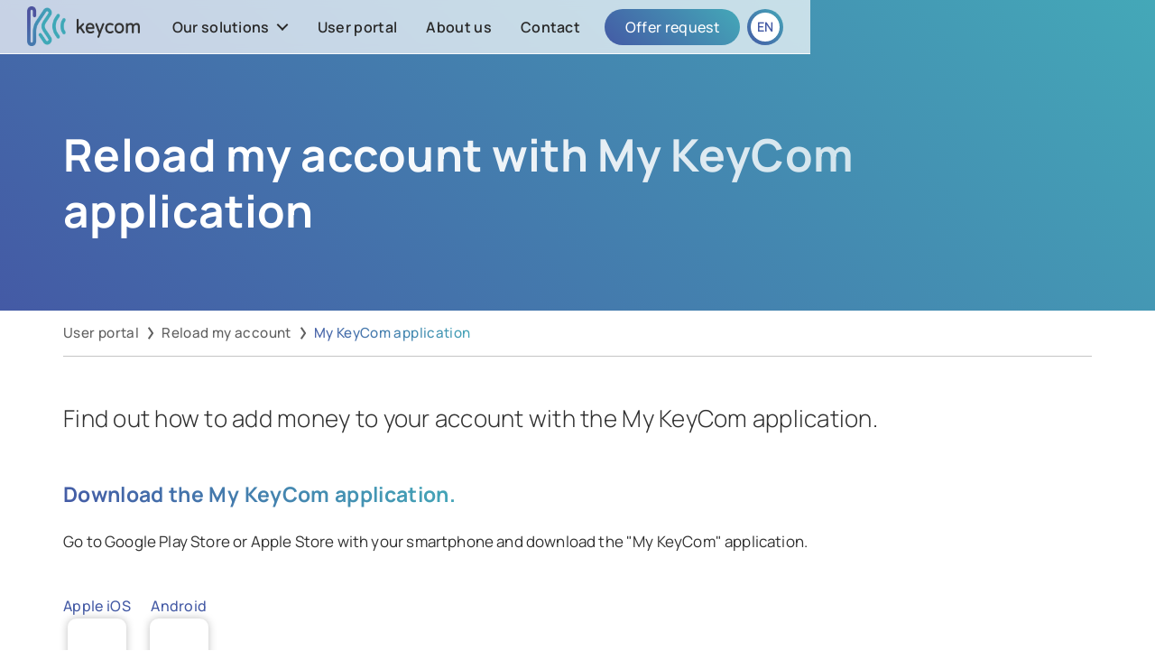

--- FILE ---
content_type: text/html
request_url: https://www.keycom.ch/en/user-portal/reload-my-wash-account/my-keycom-application
body_size: 5011
content:
<!DOCTYPE html><!-- Last Published: Fri Dec 05 2025 14:36:27 GMT+0000 (Coordinated Universal Time) --><html data-wf-domain="www.keycom.ch" data-wf-page="65a129d7e2ed6a66373c9895" data-wf-site="64ae9580c50255189d5ca46a"><head><meta charset="utf-8"/><title>My KeyCom application</title><meta content="My KeyCom application" property="og:title"/><meta content="My KeyCom application" property="twitter:title"/><meta content="width=device-width, initial-scale=1" name="viewport"/><meta content="UPbp579XAnPSuu6qThXKfE6Iz-wRKcV7aUc41dcnAfY" name="google-site-verification"/><link href="https://cdn.prod.website-files.com/64ae9580c50255189d5ca46a/css/keycom-demo.shared.90c35eb5e.min.css" rel="stylesheet" type="text/css"/><script type="text/javascript">!function(o,c){var n=c.documentElement,t=" w-mod-";n.className+=t+"js",("ontouchstart"in o||o.DocumentTouch&&c instanceof DocumentTouch)&&(n.className+=t+"touch")}(window,document);</script><link href="https://cdn.prod.website-files.com/64ae9580c50255189d5ca46a/65aa4ff36cd3b486f4f6c962_32%20%C3%97%2032%20Favicon.jpg" rel="shortcut icon" type="image/x-icon"/><link href="https://cdn.prod.website-files.com/64ae9580c50255189d5ca46a/65aa4ff7592418987d99ac63_256%20%C3%97%20256%20Webclip.jpg" rel="apple-touch-icon"/><!-- Google Tag Manager -->
<script>(function(w,d,s,l,i){w[l]=w[l]||[];w[l].push({'gtm.start':
new Date().getTime(),event:'gtm.js'});var f=d.getElementsByTagName(s)[0],
j=d.createElement(s),dl=l!='dataLayer'?'&l='+l:'';j.async=true;j.src=
'https://www.googletagmanager.com/gtm.js?id='+i+dl;f.parentNode.insertBefore(j,f);
})(window,document,'script','dataLayer','GTM-MTRHK7HH');</script>
<!-- End Google Tag Manager -->

<script src="https://cdn.usefathom.com/script.js" data-site="FWCHMTZZ" defer></script>

<style>
/* Désactive toute tentative de “force dark” */
:root{
  color-scheme: only light;
}
</style>
              

<style>

/* Amélioration de la typo */

  * {
	-webkit-font-smoothing: antialiased;
  -moz-osx-font-smoothing: grayscale;
}

/* Suppression de l'effet visuel qui se produit lors de l'interaction avec un élément ayant la classe .section */

.section {
  -webkit-tap-highlight-color: transparent;
  outline: none;
}

/* Comportement du défilement non propagé */

body {
overscroll-behavior: none;
}

</style></head><body><div id="w-node-dec703a5-567c-a6ad-766f-33110b3aaea2-0b3aaea2" class="css"><div class="css-code w-embed"><style>

/* Radius */
[class*="--r"] {
   border-radius: 0.8rem;
}

[class*="--t"] {
   border-radius: 0.4rem;
}

/* Text balance */
[class*="--b"] {
   text-wrap: balance;
}

[class*="--in"] {
   color: inherit;
}

.entreprise-formattrice-logo {
    width: 100px; /* Ajuste la taille selon ton besoin */
    height: auto; /* Pour maintenir les proportions de l'image */
    box-shadow: 0px 4px 10px rgba(0, 0, 0, 0.5); /* Ajuste les valeurs pour personnaliser l'ombre */
}

</style></div></div><div id="w-node-_4efe77c3-4c93-b0f1-838a-0a97e844e478-373c9895" class="css-supp"><div id="w-node-_2a8f688e-7b99-240f-2cab-5e3071a58133-373c9895" class="w-embed"><style>
 .image-support-iphone{
filter: drop-shadow(0 0 0.7rem grey);
}
</style></div></div><div class="section-nav"><div class="container menu"><div id="w-node-bd3f4956-5092-8969-12ee-1e800d7a573a-0d7a5738" class="menu-nav-link-button-wrapper"><div class="menu-nav-link-button"><a href="#" class="button-link-nav-menu w-button">Page d&#x27;accueil</a><a href="#" class="button-link-nav-menu w-button">Collections</a><a href="#" class="button-link-nav-menu w-button">Contact</a></div></div><div class="wrapper-nav"><a href="/en" class="link-central-button-menu w-inline-block"><img src="https://cdn.prod.website-files.com/64ae9580c50255189d5ca46a/65e093a9f64e067e404380cb_logo-keycom-colored-3.png" loading="lazy" sizes="(max-width: 1919px) 100vw, 2495.97998046875px" srcset="https://cdn.prod.website-files.com/64ae9580c50255189d5ca46a/65e093a9f64e067e404380cb_logo-keycom-colored-3-p-500.png 500w, https://cdn.prod.website-files.com/64ae9580c50255189d5ca46a/65e093a9f64e067e404380cb_logo-keycom-colored-3-p-800.png 800w, https://cdn.prod.website-files.com/64ae9580c50255189d5ca46a/65e093a9f64e067e404380cb_logo-keycom-colored-3-p-1080.png 1080w, https://cdn.prod.website-files.com/64ae9580c50255189d5ca46a/65e093a9f64e067e404380cb_logo-keycom-colored-3-p-1600.png 1600w, https://cdn.prod.website-files.com/64ae9580c50255189d5ca46a/65e093a9f64e067e404380cb_logo-keycom-colored-3-p-2000.png 2000w, https://cdn.prod.website-files.com/64ae9580c50255189d5ca46a/65e093a9f64e067e404380cb_logo-keycom-colored-3.png 2496w" alt="" class="image-2"/></a><div id="w-node-bd3f4956-5092-8969-12ee-1e800d7a5745-0d7a5738" class="div-block-2"><div class="div-block-1221"><div data-hover="false" data-delay="200" class="dropdown-navbar w-dropdown"><div class="button-nav dropdownd w-dropdown-toggle"><div>Our solutions</div><div class="arrow-dropdown"><div class="div-block-1220 right"></div><div class="div-block-1220"></div></div></div><nav class="drwopdown-list w-dropdown-list"><div class="w-layout-grid grid-49"><a href="/en/solution/connected-system" class="dropdown-nav-link--r w-inline-block"><div class="w-layout-grid grid-50"><img src="https://cdn.prod.website-files.com/64ae9580c50255189d5ca46a/651d3bf01b29c74a4081ef86_systeme-connecte.webp" loading="lazy" id="w-node-bd3f4956-5092-8969-12ee-1e800d7a5752-0d7a5738" alt="" class="image-dropdown"/></div><div class="text-dropdown-wrapper"><div class="text-dropdown-link">Connected system</div><div class="text-dropdown-link sub-text">With smartphone application</div></div></a><a href="/en/solution/local-system" class="dropdown-nav-link--r w-inline-block"><div class="w-layout-grid grid-50"><img src="https://cdn.prod.website-files.com/64ae9580c50255189d5ca46a/651d3bf00d8d93b4239bdfc7_systeme-local.webp" loading="lazy" id="w-node-bd3f4956-5092-8969-12ee-1e800d7a575a-0d7a5738" alt="" class="image-dropdown"/></div><div class="text-dropdown-wrapper"><div class="text-dropdown-link">Apollon local system</div><div class="text-dropdown-link sub-text">Everything stays with you</div></div></a></div></nav></div><a href="/en/user-portal" class="button-nav w-button">User portal</a><a href="/en/about-us" class="button-nav w-button">About us</a><a href="/en/contact" class="button-nav w-button">Contact</a><a href="/en/offer-request" class="button-nav plain--r w-button">Offer request</a></div><div data-hover="true" data-delay="200" id="w-node-bd3f4956-5092-8969-12ee-1e800d7a5768-0d7a5738" class="dropdown-languages w-dropdown"><div class="dropdown-languages-toggle w-dropdown-toggle"><div class="icon w-icon-dropdown-toggle"></div><div>EN</div></div><nav class="dropdown-list w-dropdown-list"><a href="/fr/portail-utilisateur/recharger-mon-compte/application-my-keycom" class="dropdown-link w-dropdown-link">FR</a><a href="/de/benutzerportal/mein-konto-aufladen/my-keycom-anwendung" class="dropdown-link w-dropdown-link">DE</a><a href="/it/portale-utente/ricaricare-il-mio-conto/applicazione-my-keycom" class="dropdown-link w-dropdown-link">IT</a></nav></div><div class="menu-nav-link-wrapper"><div id="w-node-bd3f4956-5092-8969-12ee-1e800d7a5775-0d7a5738" class="menu-text-wrapper"><div id="w-node-bd3f4956-5092-8969-12ee-1e800d7a5776-0d7a5738" class="menu-text">MENU</div></div><div id="w-node-bd3f4956-5092-8969-12ee-1e800d7a5778-0d7a5738" class="menu-nav"><div class="line-burger-top"></div><div class="line-burger-bottom"></div></div></div></div></div></div></div><main class="main"><section class="section-top colored"><div class="w-layout-blockcontainer container w-container"><div class="grid-space"><div id="w-node-_0d61c135-8f55-b7f5-2f87-8ebcec62bf77-373c9895" class="div-block-1223"><h1 class="title-page--b">Reload my account with My KeyCom application</h1></div></div></div></section><section class="section"><div class="w-layout-blockcontainer container w-container"><div class="grid-space top-navigation tuto"><div id="w-node-_2c0c5666-098c-4a2e-d0e3-d2f668950fc9-68950fc9" class="top-nav-wrapper"><div class="top-nav"><a href="/en/user-portal" class="button-support w-button">User portal</a><div class="div-block-1191"><div class="div-block-1190-copy"></div><div class="div-block-1190"></div></div><a href="/en/user-portal/reload-my-wash-account" class="button-support w-button">Reload my account</a><div class="div-block-1191"><div class="div-block-1190-copy"></div><div class="div-block-1190"></div></div><a href="/en/user-portal/reload-my-wash-account/my-keycom-application" aria-current="page" class="button-support w-button w--current">My KeyCom application</a></div></div><div class="support-wrapper"><p class="paragraph-support intro">Find out how to add money to your account with the My KeyCom application.</p><div id="w-node-c54212eb-e948-c6de-6b3a-162931fbf87c-373c9895" class="content-support-wrapper"><h2 class="title-support first">Download the My KeyCom application.</h2><p class="paragraph-support">Go to Google Play Store or Apple Store with your smartphone and download the &quot;My KeyCom&quot; application.</p><div class="div-block-56"></div><div class="div-block-57"><div id="w-node-d31746ee-5332-1373-9427-95a8d2e4b76a-373c9895" class="div-block-58"><div class="text-block-30">Apple iOS</div><a href="https://apps.apple.com/us/app/my-keycom/id6447749325" target="_blank" class="link-block-7 w-inline-block"><img src="https://cdn.prod.website-files.com/64ae9580c50255189d5ca46a/66d7043cdf5c404cb717498d_460x0w.avif" loading="lazy" alt=""/></a></div><div id="w-node-d31746ee-5332-1373-9427-95a8d2e4b76f-373c9895" class="div-block-58"><div class="text-block-30">Android</div><a href="https://play.google.com/store/apps/details?id=ch.keycom.app" target="_blank" class="link-block-7 w-inline-block"><img src="https://cdn.prod.website-files.com/64ae9580c50255189d5ca46a/66d7043cdf5c404cb717498d_460x0w.avif" loading="lazy" alt=""/></a></div></div></div><div id="w-node-c54212eb-e948-c6de-6b3a-162931fbf889-373c9895" class="content-support-wrapper"><h2 class="title-support first">Go to the &quot;Set up a deposit&quot; page.</h2><div class="list-wrapper"><div class="list"><div class="list-point-wrapper"><p class="paragraph-list">1.</p></div><div class="list-paragraph-wrapper"><p class="paragraph-list">Open the &quot;My KeyCom&quot; application.</p></div></div><div class="list"><div class="list-point-wrapper"><p class="paragraph-list">2.</p></div><div class="list-paragraph-wrapper"><p class="paragraph-list">Click on the &quot;Set up a deposit&quot; button.</p></div></div></div><img src="https://cdn.prod.website-files.com/64ae9580c50255189d5ca46a/66d6bfb7148b7babc6f55c4e_EN_Accueil-site-removebg-preview.png" loading="lazy" width="900" alt="" class="image-support-iphone last"/><div class="image-support-wrapper"></div></div><div id="w-node-_899ba104-4374-3974-64fb-2f80bc08355a-373c9895" class="content-support-wrapper"><h2 class="title-support first">Set up a deposit.</h2><p class="paragraph-support">There are four ways to set up a deposit.</p><div class="list-wrapper space"><div class="list"><div class="list-point-wrapper"><p class="paragraph-list">•</p></div><div class="list-paragraph-wrapper"><p class="paragraph-list">Enter an amount between CHF 10.- and CHF 300.- in the first box.</p></div></div><div class="list"><div class="list-point-wrapper"><p class="paragraph-list">•</p></div><div class="list-paragraph-wrapper"><p class="paragraph-list">Select CHF 30.-</p></div></div><div class="list"><div class="list-point-wrapper"><p class="paragraph-list">•</p></div><div class="list-paragraph-wrapper"><p class="paragraph-list">Select CHF 50.-</p></div></div><div class="list"><div class="list-point-wrapper"><p class="paragraph-list">•</p></div><div class="list-paragraph-wrapper"><p class="paragraph-list">Select CHF 100.-</p></div></div></div><p class="paragraph-support">Then click on &quot;Validate my deposit&quot; and your deposit will be effective. The amount will be added to your current deposit.</p><img src="https://cdn.prod.website-files.com/64ae9580c50255189d5ca46a/66d6bff91ecfb86d67d6838c_EN_Faire_un_d%C3%A9pot-site-removebg-preview.png" loading="lazy" width="900" alt="" class="image-support-iphone last"/><div class="image-support-wrapper"></div></div></div></div></div></section><div class="section-footer"><div class="container footer"><div class="w-layout-grid grid-footer-wrapper"><div class="entreprise-formatice-wrapper"><img src="https://cdn.prod.website-files.com/64ae9580c50255189d5ca46a/66cd94b507652bb264001665_Vignette_SBFI_small_4c_D.png" loading="lazy" alt="" class="entreprise-formattrice-logo"/></div><div class="w-layout-grid grid-footer"><div id="w-node-a2a4e53f-2cb4-e1a9-9d07-07ce8e12bd40-8e12bd3c" class="grid-footer-3-column"><div class="grid-botton-footer"><div id="w-node-a2a4e53f-2cb4-e1a9-9d07-07ce8e12bd42-8e12bd3c" class="text-block-11">KeyCom</div><a href="/en/about-us" class="button-footer--b w-button">About us</a><a href="/en/offer-request" class="button-footer--b w-button">Offer request</a><a href="/en/my-keycom-application" class="button-footer--b w-button">My KeyCom application</a><a href="/en/instructions-for-use-and-documents" class="button-footer--b w-button">User instructions and documents</a><a href="/en/contact" class="button-footer--b w-button">Contact</a></div><div class="grid-botton-footer"><div id="w-node-a2a4e53f-2cb4-e1a9-9d07-07ce8e12bd4f-8e12bd3c" class="text-block-11">Solutions</div><a href="/en/solution/connected-system" class="button-footer--b w-button">Connected system</a><a href="/en/solution/local-system" class="button-footer--b w-button">Local system</a></div><div class="grid-botton-footer"><div id="w-node-a2a4e53f-2cb4-e1a9-9d07-07ce8e12bd56-8e12bd3c" class="text-block-11">User portal</div><a href="/en/user-portal/registration-for-the-connected-system" class="button-footer--b w-button">System registration</a><a href="/en/user-portal/close-my-account-and-request-a-balance-refund" class="button-footer--b w-button">Close my account and request a balance refund</a><a href="/en/user-portal/request-another-badge" class="button-footer--b w-button">Request another badge</a><a href="/en/user-portal/reload-my-wash-account" class="button-footer--b w-button">Reload my account</a></div></div></div><div id="w-node-a2a4e53f-2cb4-e1a9-9d07-07ce8e12bd60-8e12bd3c" class="line"></div><div id="w-node-a2a4e53f-2cb4-e1a9-9d07-07ce8e12bd61-8e12bd3c" class="w-layout-grid grid-footer"><div id="w-node-a2a4e53f-2cb4-e1a9-9d07-07ce8e12bd62-8e12bd3c" class="wrapper-div-sub-footer"><div class="text-block-10">© <span id="auto-year">2000</span> KeyCom SA. All Rights Reserved</div><div class="line-footer-sub"></div><a href="/en/legal-notice" class="button-footer--b sub w-button">Legal notice</a><a id="w-node-a2a4e53f-2cb4-e1a9-9d07-07ce8e12bd6b-8e12bd3c" href="/en/terms-of-use" class="button-footer--b sub w-button">Terms of use</a><a href="/en/privacy-notice" class="button-footer--b sub w-button">Privacy Notice</a></div><div id="w-node-_33c3e610-9d04-2947-302b-3f757e39fc80-8e12bd3c" class="wrapper-div-sub-footer"><div class="text-block-10">Made with love by <a href="https://www.technoarea.ch/" target="_blank" class="link-footer-tiny">Techno Area</a></div></div></div></div></div></div></main><script src="https://d3e54v103j8qbb.cloudfront.net/js/jquery-3.5.1.min.dc5e7f18c8.js?site=64ae9580c50255189d5ca46a" type="text/javascript" integrity="sha256-9/aliU8dGd2tb6OSsuzixeV4y/faTqgFtohetphbbj0=" crossorigin="anonymous"></script><script src="https://cdn.prod.website-files.com/64ae9580c50255189d5ca46a/js/keycom-demo.schunk.36b8fb49256177c8.js" type="text/javascript"></script><script src="https://cdn.prod.website-files.com/64ae9580c50255189d5ca46a/js/keycom-demo.schunk.e422f08e6e9651f3.js" type="text/javascript"></script><script src="https://cdn.prod.website-files.com/64ae9580c50255189d5ca46a/js/keycom-demo.b84bb769.8677ca4167af0ad1.js" type="text/javascript"></script><!-- Google Tag Manager (noscript) -->
<noscript><iframe src="https://www.googletagmanager.com/ns.html?id=GTM-MTRHK7HH"
height="0" width="0" style="display:none;visibility:hidden"></iframe></noscript>
<!-- End Google Tag Manager (noscript) -->

<script>
  function updateYear() {
    let currentYear = new Date().getFullYear();
    document.getElementById('auto-year').innerHTML = currentYear;
  }

  function getDelayUntilNextUpdate() {
    let now = new Date();
    let nextUpdate = new Date(now.getFullYear(), now.getMonth(), now.getDate() + 1, 0, 1, 0);
    return nextUpdate - now;
  }

  updateYear();

  setTimeout(function() {
    updateYear();
    setInterval(updateYear, 1000 * 60 * 60 * 24);
  }, getDelayUntilNextUpdate());
</script></body></html>

--- FILE ---
content_type: text/css
request_url: https://cdn.prod.website-files.com/64ae9580c50255189d5ca46a/css/keycom-demo.shared.90c35eb5e.min.css
body_size: 31384
content:
html{-webkit-text-size-adjust:100%;-ms-text-size-adjust:100%;font-family:sans-serif}body{margin:0}article,aside,details,figcaption,figure,footer,header,hgroup,main,menu,nav,section,summary{display:block}audio,canvas,progress,video{vertical-align:baseline;display:inline-block}audio:not([controls]){height:0;display:none}[hidden],template{display:none}a{background-color:#0000}a:active,a:hover{outline:0}abbr[title]{border-bottom:1px dotted}b,strong{font-weight:700}dfn{font-style:italic}h1{margin:.67em 0;font-size:2em}mark{color:#000;background:#ff0}small{font-size:80%}sub,sup{vertical-align:baseline;font-size:75%;line-height:0;position:relative}sup{top:-.5em}sub{bottom:-.25em}img{border:0}svg:not(:root){overflow:hidden}hr{box-sizing:content-box;height:0}pre{overflow:auto}code,kbd,pre,samp{font-family:monospace;font-size:1em}button,input,optgroup,select,textarea{color:inherit;font:inherit;margin:0}button{overflow:visible}button,select{text-transform:none}button,html input[type=button],input[type=reset]{-webkit-appearance:button;cursor:pointer}button[disabled],html input[disabled]{cursor:default}button::-moz-focus-inner,input::-moz-focus-inner{border:0;padding:0}input{line-height:normal}input[type=checkbox],input[type=radio]{box-sizing:border-box;padding:0}input[type=number]::-webkit-inner-spin-button,input[type=number]::-webkit-outer-spin-button{height:auto}input[type=search]{-webkit-appearance:none}input[type=search]::-webkit-search-cancel-button,input[type=search]::-webkit-search-decoration{-webkit-appearance:none}legend{border:0;padding:0}textarea{overflow:auto}optgroup{font-weight:700}table{border-collapse:collapse;border-spacing:0}td,th{padding:0}@font-face{font-family:webflow-icons;src:url([data-uri])format("truetype");font-weight:400;font-style:normal}[class^=w-icon-],[class*=\ w-icon-]{speak:none;font-variant:normal;text-transform:none;-webkit-font-smoothing:antialiased;-moz-osx-font-smoothing:grayscale;font-style:normal;font-weight:400;line-height:1;font-family:webflow-icons!important}.w-icon-slider-right:before{content:""}.w-icon-slider-left:before{content:""}.w-icon-nav-menu:before{content:""}.w-icon-arrow-down:before,.w-icon-dropdown-toggle:before{content:""}.w-icon-file-upload-remove:before{content:""}.w-icon-file-upload-icon:before{content:""}*{box-sizing:border-box}html{height:100%}body{color:#333;background-color:#fff;min-height:100%;margin:0;font-family:Arial,sans-serif;font-size:14px;line-height:20px}img{vertical-align:middle;max-width:100%;display:inline-block}html.w-mod-touch *{background-attachment:scroll!important}.w-block{display:block}.w-inline-block{max-width:100%;display:inline-block}.w-clearfix:before,.w-clearfix:after{content:" ";grid-area:1/1/2/2;display:table}.w-clearfix:after{clear:both}.w-hidden{display:none}.w-button{color:#fff;line-height:inherit;cursor:pointer;background-color:#3898ec;border:0;border-radius:0;padding:9px 15px;text-decoration:none;display:inline-block}input.w-button{-webkit-appearance:button}html[data-w-dynpage] [data-w-cloak]{color:#0000!important}.w-code-block{margin:unset}pre.w-code-block code{all:inherit}.w-optimization{display:contents}.w-webflow-badge,.w-webflow-badge>img{box-sizing:unset;width:unset;height:unset;max-height:unset;max-width:unset;min-height:unset;min-width:unset;margin:unset;padding:unset;float:unset;clear:unset;border:unset;border-radius:unset;background:unset;background-image:unset;background-position:unset;background-size:unset;background-repeat:unset;background-origin:unset;background-clip:unset;background-attachment:unset;background-color:unset;box-shadow:unset;transform:unset;direction:unset;font-family:unset;font-weight:unset;color:unset;font-size:unset;line-height:unset;font-style:unset;font-variant:unset;text-align:unset;letter-spacing:unset;-webkit-text-decoration:unset;text-decoration:unset;text-indent:unset;text-transform:unset;list-style-type:unset;text-shadow:unset;vertical-align:unset;cursor:unset;white-space:unset;word-break:unset;word-spacing:unset;word-wrap:unset;transition:unset}.w-webflow-badge{white-space:nowrap;cursor:pointer;box-shadow:0 0 0 1px #0000001a,0 1px 3px #0000001a;visibility:visible!important;opacity:1!important;z-index:2147483647!important;color:#aaadb0!important;overflow:unset!important;background-color:#fff!important;border-radius:3px!important;width:auto!important;height:auto!important;margin:0!important;padding:6px!important;font-size:12px!important;line-height:14px!important;text-decoration:none!important;display:inline-block!important;position:fixed!important;inset:auto 12px 12px auto!important;transform:none!important}.w-webflow-badge>img{position:unset;visibility:unset!important;opacity:1!important;vertical-align:middle!important;display:inline-block!important}h1,h2,h3,h4,h5,h6{margin-bottom:10px;font-weight:700}h1{margin-top:20px;font-size:38px;line-height:44px}h2{margin-top:20px;font-size:32px;line-height:36px}h3{margin-top:20px;font-size:24px;line-height:30px}h4{margin-top:10px;font-size:18px;line-height:24px}h5{margin-top:10px;font-size:14px;line-height:20px}h6{margin-top:10px;font-size:12px;line-height:18px}p{margin-top:0;margin-bottom:10px}blockquote{border-left:5px solid #e2e2e2;margin:0 0 10px;padding:10px 20px;font-size:18px;line-height:22px}figure{margin:0 0 10px}figcaption{text-align:center;margin-top:5px}ul,ol{margin-top:0;margin-bottom:10px;padding-left:40px}.w-list-unstyled{padding-left:0;list-style:none}.w-embed:before,.w-embed:after{content:" ";grid-area:1/1/2/2;display:table}.w-embed:after{clear:both}.w-video{width:100%;padding:0;position:relative}.w-video iframe,.w-video object,.w-video embed{border:none;width:100%;height:100%;position:absolute;top:0;left:0}fieldset{border:0;margin:0;padding:0}button,[type=button],[type=reset]{cursor:pointer;-webkit-appearance:button;border:0}.w-form{margin:0 0 15px}.w-form-done{text-align:center;background-color:#ddd;padding:20px;display:none}.w-form-fail{background-color:#ffdede;margin-top:10px;padding:10px;display:none}label{margin-bottom:5px;font-weight:700;display:block}.w-input,.w-select{color:#333;vertical-align:middle;background-color:#fff;border:1px solid #ccc;width:100%;height:38px;margin-bottom:10px;padding:8px 12px;font-size:14px;line-height:1.42857;display:block}.w-input::placeholder,.w-select::placeholder{color:#999}.w-input:focus,.w-select:focus{border-color:#3898ec;outline:0}.w-input[disabled],.w-select[disabled],.w-input[readonly],.w-select[readonly],fieldset[disabled] .w-input,fieldset[disabled] .w-select{cursor:not-allowed}.w-input[disabled]:not(.w-input-disabled),.w-select[disabled]:not(.w-input-disabled),.w-input[readonly],.w-select[readonly],fieldset[disabled]:not(.w-input-disabled) .w-input,fieldset[disabled]:not(.w-input-disabled) .w-select{background-color:#eee}textarea.w-input,textarea.w-select{height:auto}.w-select{background-color:#f3f3f3}.w-select[multiple]{height:auto}.w-form-label{cursor:pointer;margin-bottom:0;font-weight:400;display:inline-block}.w-radio{margin-bottom:5px;padding-left:20px;display:block}.w-radio:before,.w-radio:after{content:" ";grid-area:1/1/2/2;display:table}.w-radio:after{clear:both}.w-radio-input{float:left;margin:3px 0 0 -20px;line-height:normal}.w-file-upload{margin-bottom:10px;display:block}.w-file-upload-input{opacity:0;z-index:-100;width:.1px;height:.1px;position:absolute;overflow:hidden}.w-file-upload-default,.w-file-upload-uploading,.w-file-upload-success{color:#333;display:inline-block}.w-file-upload-error{margin-top:10px;display:block}.w-file-upload-default.w-hidden,.w-file-upload-uploading.w-hidden,.w-file-upload-error.w-hidden,.w-file-upload-success.w-hidden{display:none}.w-file-upload-uploading-btn{cursor:pointer;background-color:#fafafa;border:1px solid #ccc;margin:0;padding:8px 12px;font-size:14px;font-weight:400;display:flex}.w-file-upload-file{background-color:#fafafa;border:1px solid #ccc;flex-grow:1;justify-content:space-between;margin:0;padding:8px 9px 8px 11px;display:flex}.w-file-upload-file-name{font-size:14px;font-weight:400;display:block}.w-file-remove-link{cursor:pointer;width:auto;height:auto;margin-top:3px;margin-left:10px;padding:3px;display:block}.w-icon-file-upload-remove{margin:auto;font-size:10px}.w-file-upload-error-msg{color:#ea384c;padding:2px 0;display:inline-block}.w-file-upload-info{padding:0 12px;line-height:38px;display:inline-block}.w-file-upload-label{cursor:pointer;background-color:#fafafa;border:1px solid #ccc;margin:0;padding:8px 12px;font-size:14px;font-weight:400;display:inline-block}.w-icon-file-upload-icon,.w-icon-file-upload-uploading{width:20px;margin-right:8px;display:inline-block}.w-icon-file-upload-uploading{height:20px}.w-container{max-width:940px;margin-left:auto;margin-right:auto}.w-container:before,.w-container:after{content:" ";grid-area:1/1/2/2;display:table}.w-container:after{clear:both}.w-container .w-row{margin-left:-10px;margin-right:-10px}.w-row:before,.w-row:after{content:" ";grid-area:1/1/2/2;display:table}.w-row:after{clear:both}.w-row .w-row{margin-left:0;margin-right:0}.w-col{float:left;width:100%;min-height:1px;padding-left:10px;padding-right:10px;position:relative}.w-col .w-col{padding-left:0;padding-right:0}.w-col-1{width:8.33333%}.w-col-2{width:16.6667%}.w-col-3{width:25%}.w-col-4{width:33.3333%}.w-col-5{width:41.6667%}.w-col-6{width:50%}.w-col-7{width:58.3333%}.w-col-8{width:66.6667%}.w-col-9{width:75%}.w-col-10{width:83.3333%}.w-col-11{width:91.6667%}.w-col-12{width:100%}.w-hidden-main{display:none!important}@media screen and (max-width:991px){.w-container{max-width:728px}.w-hidden-main{display:inherit!important}.w-hidden-medium{display:none!important}.w-col-medium-1{width:8.33333%}.w-col-medium-2{width:16.6667%}.w-col-medium-3{width:25%}.w-col-medium-4{width:33.3333%}.w-col-medium-5{width:41.6667%}.w-col-medium-6{width:50%}.w-col-medium-7{width:58.3333%}.w-col-medium-8{width:66.6667%}.w-col-medium-9{width:75%}.w-col-medium-10{width:83.3333%}.w-col-medium-11{width:91.6667%}.w-col-medium-12{width:100%}.w-col-stack{width:100%;left:auto;right:auto}}@media screen and (max-width:767px){.w-hidden-main,.w-hidden-medium{display:inherit!important}.w-hidden-small{display:none!important}.w-row,.w-container .w-row{margin-left:0;margin-right:0}.w-col{width:100%;left:auto;right:auto}.w-col-small-1{width:8.33333%}.w-col-small-2{width:16.6667%}.w-col-small-3{width:25%}.w-col-small-4{width:33.3333%}.w-col-small-5{width:41.6667%}.w-col-small-6{width:50%}.w-col-small-7{width:58.3333%}.w-col-small-8{width:66.6667%}.w-col-small-9{width:75%}.w-col-small-10{width:83.3333%}.w-col-small-11{width:91.6667%}.w-col-small-12{width:100%}}@media screen and (max-width:479px){.w-container{max-width:none}.w-hidden-main,.w-hidden-medium,.w-hidden-small{display:inherit!important}.w-hidden-tiny{display:none!important}.w-col{width:100%}.w-col-tiny-1{width:8.33333%}.w-col-tiny-2{width:16.6667%}.w-col-tiny-3{width:25%}.w-col-tiny-4{width:33.3333%}.w-col-tiny-5{width:41.6667%}.w-col-tiny-6{width:50%}.w-col-tiny-7{width:58.3333%}.w-col-tiny-8{width:66.6667%}.w-col-tiny-9{width:75%}.w-col-tiny-10{width:83.3333%}.w-col-tiny-11{width:91.6667%}.w-col-tiny-12{width:100%}}.w-widget{position:relative}.w-widget-map{width:100%;height:400px}.w-widget-map label{width:auto;display:inline}.w-widget-map img{max-width:inherit}.w-widget-map .gm-style-iw{text-align:center}.w-widget-map .gm-style-iw>button{display:none!important}.w-widget-twitter{overflow:hidden}.w-widget-twitter-count-shim{vertical-align:top;text-align:center;background:#fff;border:1px solid #758696;border-radius:3px;width:28px;height:20px;display:inline-block;position:relative}.w-widget-twitter-count-shim *{pointer-events:none;-webkit-user-select:none;user-select:none}.w-widget-twitter-count-shim .w-widget-twitter-count-inner{text-align:center;color:#999;font-family:serif;font-size:15px;line-height:12px;position:relative}.w-widget-twitter-count-shim .w-widget-twitter-count-clear{display:block;position:relative}.w-widget-twitter-count-shim.w--large{width:36px;height:28px}.w-widget-twitter-count-shim.w--large .w-widget-twitter-count-inner{font-size:18px;line-height:18px}.w-widget-twitter-count-shim:not(.w--vertical){margin-left:5px;margin-right:8px}.w-widget-twitter-count-shim:not(.w--vertical).w--large{margin-left:6px}.w-widget-twitter-count-shim:not(.w--vertical):before,.w-widget-twitter-count-shim:not(.w--vertical):after{content:" ";pointer-events:none;border:solid #0000;width:0;height:0;position:absolute;top:50%;left:0}.w-widget-twitter-count-shim:not(.w--vertical):before{border-width:4px;border-color:#75869600 #5d6c7b #75869600 #75869600;margin-top:-4px;margin-left:-9px}.w-widget-twitter-count-shim:not(.w--vertical).w--large:before{border-width:5px;margin-top:-5px;margin-left:-10px}.w-widget-twitter-count-shim:not(.w--vertical):after{border-width:4px;border-color:#fff0 #fff #fff0 #fff0;margin-top:-4px;margin-left:-8px}.w-widget-twitter-count-shim:not(.w--vertical).w--large:after{border-width:5px;margin-top:-5px;margin-left:-9px}.w-widget-twitter-count-shim.w--vertical{width:61px;height:33px;margin-bottom:8px}.w-widget-twitter-count-shim.w--vertical:before,.w-widget-twitter-count-shim.w--vertical:after{content:" ";pointer-events:none;border:solid #0000;width:0;height:0;position:absolute;top:100%;left:50%}.w-widget-twitter-count-shim.w--vertical:before{border-width:5px;border-color:#5d6c7b #75869600 #75869600;margin-left:-5px}.w-widget-twitter-count-shim.w--vertical:after{border-width:4px;border-color:#fff #fff0 #fff0;margin-left:-4px}.w-widget-twitter-count-shim.w--vertical .w-widget-twitter-count-inner{font-size:18px;line-height:22px}.w-widget-twitter-count-shim.w--vertical.w--large{width:76px}.w-background-video{color:#fff;height:500px;position:relative;overflow:hidden}.w-background-video>video{object-fit:cover;z-index:-100;background-position:50%;background-size:cover;width:100%;height:100%;margin:auto;position:absolute;inset:-100%}.w-background-video>video::-webkit-media-controls-start-playback-button{-webkit-appearance:none;display:none!important}.w-background-video--control{background-color:#0000;padding:0;position:absolute;bottom:1em;right:1em}.w-background-video--control>[hidden]{display:none!important}.w-slider{text-align:center;clear:both;-webkit-tap-highlight-color:#0000;tap-highlight-color:#0000;background:#ddd;height:300px;position:relative}.w-slider-mask{z-index:1;white-space:nowrap;height:100%;display:block;position:relative;left:0;right:0;overflow:hidden}.w-slide{vertical-align:top;white-space:normal;text-align:left;width:100%;height:100%;display:inline-block;position:relative}.w-slider-nav{z-index:2;text-align:center;-webkit-tap-highlight-color:#0000;tap-highlight-color:#0000;height:40px;margin:auto;padding-top:10px;position:absolute;inset:auto 0 0}.w-slider-nav.w-round>div{border-radius:100%}.w-slider-nav.w-num>div{font-size:inherit;line-height:inherit;width:auto;height:auto;padding:.2em .5em}.w-slider-nav.w-shadow>div{box-shadow:0 0 3px #3336}.w-slider-nav-invert{color:#fff}.w-slider-nav-invert>div{background-color:#2226}.w-slider-nav-invert>div.w-active{background-color:#222}.w-slider-dot{cursor:pointer;background-color:#fff6;width:1em;height:1em;margin:0 3px .5em;transition:background-color .1s,color .1s;display:inline-block;position:relative}.w-slider-dot.w-active{background-color:#fff}.w-slider-dot:focus{outline:none;box-shadow:0 0 0 2px #fff}.w-slider-dot:focus.w-active{box-shadow:none}.w-slider-arrow-left,.w-slider-arrow-right{cursor:pointer;color:#fff;-webkit-tap-highlight-color:#0000;tap-highlight-color:#0000;-webkit-user-select:none;user-select:none;width:80px;margin:auto;font-size:40px;position:absolute;inset:0;overflow:hidden}.w-slider-arrow-left [class^=w-icon-],.w-slider-arrow-right [class^=w-icon-],.w-slider-arrow-left [class*=\ w-icon-],.w-slider-arrow-right [class*=\ w-icon-]{position:absolute}.w-slider-arrow-left:focus,.w-slider-arrow-right:focus{outline:0}.w-slider-arrow-left{z-index:3;right:auto}.w-slider-arrow-right{z-index:4;left:auto}.w-icon-slider-left,.w-icon-slider-right{width:1em;height:1em;margin:auto;inset:0}.w-slider-aria-label{clip:rect(0 0 0 0);border:0;width:1px;height:1px;margin:-1px;padding:0;position:absolute;overflow:hidden}.w-slider-force-show{display:block!important}.w-dropdown{text-align:left;z-index:900;margin-left:auto;margin-right:auto;display:inline-block;position:relative}.w-dropdown-btn,.w-dropdown-toggle,.w-dropdown-link{vertical-align:top;color:#222;text-align:left;white-space:nowrap;margin-left:auto;margin-right:auto;padding:20px;text-decoration:none;position:relative}.w-dropdown-toggle{-webkit-user-select:none;user-select:none;cursor:pointer;padding-right:40px;display:inline-block}.w-dropdown-toggle:focus{outline:0}.w-icon-dropdown-toggle{width:1em;height:1em;margin:auto 20px auto auto;position:absolute;top:0;bottom:0;right:0}.w-dropdown-list{background:#ddd;min-width:100%;display:none;position:absolute}.w-dropdown-list.w--open{display:block}.w-dropdown-link{color:#222;padding:10px 20px;display:block}.w-dropdown-link.w--current{color:#0082f3}.w-dropdown-link:focus{outline:0}@media screen and (max-width:767px){.w-nav-brand{padding-left:10px}}.w-lightbox-backdrop{cursor:auto;letter-spacing:normal;text-indent:0;text-shadow:none;text-transform:none;visibility:visible;white-space:normal;word-break:normal;word-spacing:normal;word-wrap:normal;color:#fff;text-align:center;z-index:2000;opacity:0;-webkit-user-select:none;-moz-user-select:none;-webkit-tap-highlight-color:transparent;background:#000000e6;outline:0;font-family:Helvetica Neue,Helvetica,Ubuntu,Segoe UI,Verdana,sans-serif;font-size:17px;font-style:normal;font-weight:300;line-height:1.2;list-style:disc;position:fixed;inset:0;-webkit-transform:translate(0)}.w-lightbox-backdrop,.w-lightbox-container{-webkit-overflow-scrolling:touch;height:100%;overflow:auto}.w-lightbox-content{height:100vh;position:relative;overflow:hidden}.w-lightbox-view{opacity:0;width:100vw;height:100vh;position:absolute}.w-lightbox-view:before{content:"";height:100vh}.w-lightbox-group,.w-lightbox-group .w-lightbox-view,.w-lightbox-group .w-lightbox-view:before{height:86vh}.w-lightbox-frame,.w-lightbox-view:before{vertical-align:middle;display:inline-block}.w-lightbox-figure{margin:0;position:relative}.w-lightbox-group .w-lightbox-figure{cursor:pointer}.w-lightbox-img{width:auto;max-width:none;height:auto}.w-lightbox-image{float:none;max-width:100vw;max-height:100vh;display:block}.w-lightbox-group .w-lightbox-image{max-height:86vh}.w-lightbox-caption{text-align:left;text-overflow:ellipsis;white-space:nowrap;background:#0006;padding:.5em 1em;position:absolute;bottom:0;left:0;right:0;overflow:hidden}.w-lightbox-embed{width:100%;height:100%;position:absolute;inset:0}.w-lightbox-control{cursor:pointer;background-position:50%;background-repeat:no-repeat;background-size:24px;width:4em;transition:all .3s;position:absolute;top:0}.w-lightbox-left{background-image:url([data-uri]);display:none;bottom:0;left:0}.w-lightbox-right{background-image:url([data-uri]);display:none;bottom:0;right:0}.w-lightbox-close{background-image:url([data-uri]);background-size:18px;height:2.6em;right:0}.w-lightbox-strip{white-space:nowrap;padding:0 1vh;line-height:0;position:absolute;bottom:0;left:0;right:0;overflow:auto hidden}.w-lightbox-item{box-sizing:content-box;cursor:pointer;width:10vh;padding:2vh 1vh;display:inline-block;-webkit-transform:translate(0,0)}.w-lightbox-active{opacity:.3}.w-lightbox-thumbnail{background:#222;height:10vh;position:relative;overflow:hidden}.w-lightbox-thumbnail-image{position:absolute;top:0;left:0}.w-lightbox-thumbnail .w-lightbox-tall{width:100%;top:50%;transform:translateY(-50%)}.w-lightbox-thumbnail .w-lightbox-wide{height:100%;left:50%;transform:translate(-50%)}.w-lightbox-spinner{box-sizing:border-box;border:5px solid #0006;border-radius:50%;width:40px;height:40px;margin-top:-20px;margin-left:-20px;animation:.8s linear infinite spin;position:absolute;top:50%;left:50%}.w-lightbox-spinner:after{content:"";border:3px solid #0000;border-bottom-color:#fff;border-radius:50%;position:absolute;inset:-4px}.w-lightbox-hide{display:none}.w-lightbox-noscroll{overflow:hidden}@media (min-width:768px){.w-lightbox-content{height:96vh;margin-top:2vh}.w-lightbox-view,.w-lightbox-view:before{height:96vh}.w-lightbox-group,.w-lightbox-group .w-lightbox-view,.w-lightbox-group .w-lightbox-view:before{height:84vh}.w-lightbox-image{max-width:96vw;max-height:96vh}.w-lightbox-group .w-lightbox-image{max-width:82.3vw;max-height:84vh}.w-lightbox-left,.w-lightbox-right{opacity:.5;display:block}.w-lightbox-close{opacity:.8}.w-lightbox-control:hover{opacity:1}}.w-lightbox-inactive,.w-lightbox-inactive:hover{opacity:0}.w-richtext:before,.w-richtext:after{content:" ";grid-area:1/1/2/2;display:table}.w-richtext:after{clear:both}.w-richtext[contenteditable=true]:before,.w-richtext[contenteditable=true]:after{white-space:initial}.w-richtext ol,.w-richtext ul{overflow:hidden}.w-richtext .w-richtext-figure-selected.w-richtext-figure-type-video div:after,.w-richtext .w-richtext-figure-selected[data-rt-type=video] div:after,.w-richtext .w-richtext-figure-selected.w-richtext-figure-type-image div,.w-richtext .w-richtext-figure-selected[data-rt-type=image] div{outline:2px solid #2895f7}.w-richtext figure.w-richtext-figure-type-video>div:after,.w-richtext figure[data-rt-type=video]>div:after{content:"";display:none;position:absolute;inset:0}.w-richtext figure{max-width:60%;position:relative}.w-richtext figure>div:before{cursor:default!important}.w-richtext figure img{width:100%}.w-richtext figure figcaption.w-richtext-figcaption-placeholder{opacity:.6}.w-richtext figure div{color:#0000;font-size:0}.w-richtext figure.w-richtext-figure-type-image,.w-richtext figure[data-rt-type=image]{display:table}.w-richtext figure.w-richtext-figure-type-image>div,.w-richtext figure[data-rt-type=image]>div{display:inline-block}.w-richtext figure.w-richtext-figure-type-image>figcaption,.w-richtext figure[data-rt-type=image]>figcaption{caption-side:bottom;display:table-caption}.w-richtext figure.w-richtext-figure-type-video,.w-richtext figure[data-rt-type=video]{width:60%;height:0}.w-richtext figure.w-richtext-figure-type-video iframe,.w-richtext figure[data-rt-type=video] iframe{width:100%;height:100%;position:absolute;top:0;left:0}.w-richtext figure.w-richtext-figure-type-video>div,.w-richtext figure[data-rt-type=video]>div{width:100%}.w-richtext figure.w-richtext-align-center{clear:both;margin-left:auto;margin-right:auto}.w-richtext figure.w-richtext-align-center.w-richtext-figure-type-image>div,.w-richtext figure.w-richtext-align-center[data-rt-type=image]>div{max-width:100%}.w-richtext figure.w-richtext-align-normal{clear:both}.w-richtext figure.w-richtext-align-fullwidth{text-align:center;clear:both;width:100%;max-width:100%;margin-left:auto;margin-right:auto;display:block}.w-richtext figure.w-richtext-align-fullwidth>div{padding-bottom:inherit;display:inline-block}.w-richtext figure.w-richtext-align-fullwidth>figcaption{display:block}.w-richtext figure.w-richtext-align-floatleft{float:left;clear:none;margin-right:15px}.w-richtext figure.w-richtext-align-floatright{float:right;clear:none;margin-left:15px}.w-nav{z-index:1000;background:#ddd;position:relative}.w-nav:before,.w-nav:after{content:" ";grid-area:1/1/2/2;display:table}.w-nav:after{clear:both}.w-nav-brand{float:left;color:#333;text-decoration:none;position:relative}.w-nav-link{vertical-align:top;color:#222;text-align:left;margin-left:auto;margin-right:auto;padding:20px;text-decoration:none;display:inline-block;position:relative}.w-nav-link.w--current{color:#0082f3}.w-nav-menu{float:right;position:relative}[data-nav-menu-open]{text-align:center;background:#c8c8c8;min-width:200px;position:absolute;top:100%;left:0;right:0;overflow:visible;display:block!important}.w--nav-link-open{display:block;position:relative}.w-nav-overlay{width:100%;display:none;position:absolute;top:100%;left:0;right:0;overflow:hidden}.w-nav-overlay [data-nav-menu-open]{top:0}.w-nav[data-animation=over-left] .w-nav-overlay{width:auto}.w-nav[data-animation=over-left] .w-nav-overlay,.w-nav[data-animation=over-left] [data-nav-menu-open]{z-index:1;top:0;right:auto}.w-nav[data-animation=over-right] .w-nav-overlay{width:auto}.w-nav[data-animation=over-right] .w-nav-overlay,.w-nav[data-animation=over-right] [data-nav-menu-open]{z-index:1;top:0;left:auto}.w-nav-button{float:right;cursor:pointer;-webkit-tap-highlight-color:#0000;tap-highlight-color:#0000;-webkit-user-select:none;user-select:none;padding:18px;font-size:24px;display:none;position:relative}.w-nav-button:focus{outline:0}.w-nav-button.w--open{color:#fff;background-color:#c8c8c8}.w-nav[data-collapse=all] .w-nav-menu{display:none}.w-nav[data-collapse=all] .w-nav-button,.w--nav-dropdown-open,.w--nav-dropdown-toggle-open{display:block}.w--nav-dropdown-list-open{position:static}@media screen and (max-width:991px){.w-nav[data-collapse=medium] .w-nav-menu{display:none}.w-nav[data-collapse=medium] .w-nav-button{display:block}}@media screen and (max-width:767px){.w-nav[data-collapse=small] .w-nav-menu{display:none}.w-nav[data-collapse=small] .w-nav-button{display:block}.w-nav-brand{padding-left:10px}}@media screen and (max-width:479px){.w-nav[data-collapse=tiny] .w-nav-menu{display:none}.w-nav[data-collapse=tiny] .w-nav-button{display:block}}.w-tabs{position:relative}.w-tabs:before,.w-tabs:after{content:" ";grid-area:1/1/2/2;display:table}.w-tabs:after{clear:both}.w-tab-menu{position:relative}.w-tab-link{vertical-align:top;text-align:left;cursor:pointer;color:#222;background-color:#ddd;padding:9px 30px;text-decoration:none;display:inline-block;position:relative}.w-tab-link.w--current{background-color:#c8c8c8}.w-tab-link:focus{outline:0}.w-tab-content{display:block;position:relative;overflow:hidden}.w-tab-pane{display:none;position:relative}.w--tab-active{display:block}@media screen and (max-width:479px){.w-tab-link{display:block}}.w-ix-emptyfix:after{content:""}@keyframes spin{0%{transform:rotate(0)}to{transform:rotate(360deg)}}.w-dyn-empty{background-color:#ddd;padding:10px}.w-dyn-hide,.w-dyn-bind-empty,.w-condition-invisible{display:none!important}.wf-layout-layout{display:grid}@font-face{font-family:Manrope;src:url(https://cdn.prod.website-files.com/64ae9580c50255189d5ca46a/6507eda2de3877caefc7fbe0_Manrope-VariableFont_wght.ttf)format("truetype");font-weight:200 800;font-style:normal;font-display:swap}:root{--swatch--black:#0e0e0e;--swatch--brand-1:#445aa5;--swatch--dark-grey:#292929;--swatch--white:white;--swatch--brand-2:#44a8b8;--swatch--grey:#c4c4c4;--swatch--white-smoke:#ececec;--swatch--dim-grey:#5f5f5f;--swatch--dark-slate-grey:#3d3d3d;--swatch--link:var(--swatch--brand-1)}.w-layout-blockcontainer{max-width:940px;margin-left:auto;margin-right:auto;display:block}.w-layout-grid{grid-row-gap:16px;grid-column-gap:16px;grid-template-rows:auto auto;grid-template-columns:1fr 1fr;grid-auto-columns:1fr;display:grid}.w-checkbox{margin-bottom:5px;padding-left:20px;display:block}.w-checkbox:before{content:" ";grid-area:1/1/2/2;display:table}.w-checkbox:after{content:" ";clear:both;grid-area:1/1/2/2;display:table}.w-checkbox-input{float:left;margin:4px 0 0 -20px;line-height:normal}.w-checkbox-input--inputType-custom{border:1px solid #ccc;border-radius:2px;width:12px;height:12px}.w-checkbox-input--inputType-custom.w--redirected-checked{background-color:#3898ec;background-image:url(https://d3e54v103j8qbb.cloudfront.net/static/custom-checkbox-checkmark.589d534424.svg);background-position:50%;background-repeat:no-repeat;background-size:cover;border-color:#3898ec}.w-checkbox-input--inputType-custom.w--redirected-focus{box-shadow:0 0 3px 1px #3898ec}.w-form-formradioinput--inputType-custom{border:1px solid #ccc;border-radius:50%;width:12px;height:12px}.w-form-formradioinput--inputType-custom.w--redirected-focus{box-shadow:0 0 3px 1px #3898ec}.w-form-formradioinput--inputType-custom.w--redirected-checked{border-width:4px;border-color:#3898ec}.w-form-formrecaptcha{margin-bottom:8px}.w-embed-youtubevideo{background-image:url(https://d3e54v103j8qbb.cloudfront.net/static/youtube-placeholder.2b05e7d68d.svg);background-position:50%;background-size:cover;width:100%;padding-bottom:0;padding-left:0;padding-right:0;position:relative}.w-embed-youtubevideo:empty{min-height:75px;padding-bottom:56.25%}@media screen and (max-width:991px){.w-layout-blockcontainer{max-width:728px}}@media screen and (max-width:767px){.w-layout-blockcontainer{max-width:none}}body{color:var(--swatch--black);letter-spacing:.02em;flex-direction:column;font-family:Manrope,sans-serif;font-size:1rem;font-weight:400;line-height:1.3;display:flex}h1{color:var(--swatch--black);margin-top:0;margin-bottom:0;font-family:Manrope,sans-serif;font-size:3rem;font-weight:700;line-height:1.3em}h2{margin-top:0;margin-bottom:0;font-size:1.8rem;font-weight:600;line-height:1.3}a{color:var(--swatch--brand-1);cursor:pointer;text-decoration:underline;transition:all .3s cubic-bezier(.645,.045,.355,1)}ul{color:var(--swatch--dark-grey);margin-top:0;margin-bottom:0;padding-left:2.5rem;padding-right:0;font-size:1.05rem;font-weight:400;line-height:1.4;list-style-type:decimal}li{margin-bottom:.8em}.section{z-index:2}.section.machine-back{background-image:linear-gradient(90deg,#fff0,#fffffff0 20%,#fff 40% 63%,#fffffff0 80%,#fff0),url(https://cdn.prod.website-files.com/64ae9580c50255189d5ca46a/6538c251c52e6856c7e33501_Laundry%20Room%20Machines.webp);background-position:0 0,50%;background-size:auto,cover;min-height:75svh}.section.none{display:none}.grid-footer-wrapper{grid-column-gap:2rem;grid-row-gap:2rem;grid-template-columns:1fr;padding-top:2rem;padding-bottom:2.2rem}.grid-botton-footer{grid-column-gap:.5rem;grid-row-gap:.5rem;grid-template-rows:auto auto;grid-template-columns:auto;grid-auto-rows:auto;grid-auto-columns:auto;place-items:start;display:grid}.line{background-color:var(--swatch--white);opacity:.45;width:100%;height:1px}.container{max-width:1200px;margin-left:auto;margin-right:auto;padding-left:30px;padding-right:30px;display:block}.container.footer{flex-direction:column;margin-left:auto;margin-right:auto;display:flex}.container.menu{z-index:99;flex-direction:column;justify-content:center;align-items:stretch;height:100%;margin-left:auto;margin-right:auto;display:flex}.container._1440{max-width:1440px}.container.home-top{position:relative}.container.presentation{max-width:1440px;margin-top:-124px;padding-top:30px;padding-bottom:30px}.container.bottom-hero{width:100%;margin-top:auto}.container._940{max-width:940px}.text-block-10{color:var(--swatch--white);font-size:.85rem;font-weight:400}.button-footer--b{opacity:.75;color:var(--swatch--white);letter-spacing:.04em;background-color:#0000;justify-content:center;align-items:center;margin-left:-.5em;padding:.3em .5em;font-size:.95rem;font-weight:400;display:flex}.button-footer--b:hover{opacity:1}.button-footer--b.sub{margin-left:0;padding-bottom:.35em;font-size:.85rem;font-weight:400}.grid-footer-3-column{grid-column-gap:1rem;grid-row-gap:1rem;grid-template-rows:auto;grid-template-columns:1fr 1fr 1fr;grid-auto-columns:1fr;place-items:start;display:grid}.grid-footer{grid-column-gap:20px;grid-row-gap:20px;grid-template-rows:auto;grid-template-columns:1fr;justify-items:start}.text-block-11{color:var(--swatch--white);letter-spacing:.04em;margin-bottom:.3em;font-size:1.05rem;font-weight:700}.menu-nav-link-wrapper{z-index:9999;grid-column-gap:14px;grid-row-gap:0px;cursor:pointer;flex-direction:column;grid-template-rows:100%;grid-template-columns:auto;grid-auto-columns:auto;grid-auto-flow:column;justify-content:center;place-items:center;height:100%;margin-right:-10px;padding-left:10px;padding-right:10px;display:none;position:relative}.line-burger-top{background-color:var(--swatch--dark-grey);width:26px;height:3px;margin-top:4px;margin-bottom:4px}.menu-nav{flex-direction:column;justify-content:center;align-items:center;height:40px;display:flex}.menu-text{letter-spacing:.06em;font-size:.8rem;font-weight:600;line-height:1;display:block}.menu-text-wrapper{flex-direction:column;justify-content:center;align-items:center;display:none;position:relative}.line-burger-bottom{background-color:var(--swatch--dark-grey);width:26px;height:3px;margin-top:4px;margin-bottom:4px}.link-central-button-menu{flex-direction:column;justify-content:center;align-items:center;height:58px;margin-left:-10px;padding:7px 10px;display:flex}.menu-nav-link-button-wrapper{z-index:999;background-image:radial-gradient(circle farthest-side at 100% 100%,var(--swatch--brand-1),var(--swatch--brand-2));color:var(--swatch--white);flex-direction:column;justify-content:center;align-items:center;display:none;position:fixed;inset:0%}.menu-nav-link-button{flex-direction:column;justify-content:flex-start;align-items:center;display:flex}.button-link-nav-menu{letter-spacing:.04em;background-color:#0000;padding:.5em .8em;font-size:1.25rem;font-weight:500;line-height:1.1;display:block}.main{flex-direction:column;min-height:100svh;display:flex}.wrapper-div-sub-footer{justify-content:flex-start;align-items:center;display:flex}.line-footer-sub{background-color:var(--swatch--white);opacity:1;width:1px;height:14px;margin-left:10px;margin-right:5px}.grid-space{grid-column-gap:80px;grid-row-gap:80px;grid-template-rows:auto;grid-template-columns:1fr;grid-auto-columns:1fr;grid-auto-flow:row;padding-top:80px;padding-bottom:80px;display:grid}.grid-space.top-navigation{padding-top:0}.grid-space.top-navigation.tuto{grid-column-gap:50px;grid-row-gap:50px}.grid-space.home-top{margin-top:60px}.grid-space.timeline{background-color:var(--swatch--white);text-align:center}.grid-space.timeline.sub{text-align:left}.grid-space.timeline.top{padding-top:10px}.grid-space.top-margin{padding-top:30px}.grid-space.is-form{margin-top:60px}.line-form{background-color:var(--swatch--grey);height:1px;margin-top:.5rem;margin-bottom:.5rem}.checkbox-element-wrapper{grid-column-gap:0rem;grid-row-gap:0rem;flex-direction:column;grid-template-rows:auto auto;grid-template-columns:1fr;grid-auto-columns:1fr;align-items:flex-start;margin-right:0;display:flex;position:relative}.checkbox-element-wrapper.none{display:none}.checkobx-element{cursor:pointer;align-items:center;margin-bottom:0;padding:.2rem .3rem .2rem 1.55rem;display:block}.field-wrapper{flex-direction:column;align-items:flex-start;display:flex;position:relative}.field-wrapper.none{display:none}.duo-field-wrapper{grid-column-gap:1.2rem;grid-row-gap:1.2rem;grid-template-rows:auto}.duo-field-wrapper.freeform{grid-template-columns:auto 1fr}.link{opacity:.75;color:var(--swatch--white);text-decoration:none}.link:hover{opacity:1}.section-nav{z-index:9999;-webkit-backdrop-filter:blur(5px);backdrop-filter:blur(5px);color:var(--swatch--dark-grey);background-color:#ffffffb3;border-bottom:1px solid #ffffffe6;height:60px;position:fixed;inset:0% 0% auto}.section-footer{z-index:10;background-image:linear-gradient(45deg,var(--swatch--brand-1),var(--swatch--brand-2));margin-top:auto;position:relative}.wrapper-nav{grid-column-gap:0px;grid-row-gap:0px;grid-template-rows:auto;grid-template-columns:auto 1fr;grid-auto-columns:1fr;height:100%;display:grid}.image-2{height:100%}.section-top{padding-top:60px}.section-top.colored{z-index:9;background-image:linear-gradient(45deg,var(--swatch--brand-1),var(--swatch--brand-2));color:var(--swatch--white);position:relative}.section-top.colored._404{padding-top:0}.div-block-2{justify-content:flex-end;align-items:center;display:flex}.button-nav{color:var(--swatch--dark-grey);background-color:#0000;align-items:center;height:40px;padding:.5rem 1em;font-size:1rem;font-weight:600;display:flex}.button-nav:hover{color:var(--swatch--brand-1)}.button-nav.plain--r{background-image:linear-gradient(45deg,var(--swatch--brand-1),var(--swatch--brand-2));opacity:1;color:var(--swatch--white);border-radius:999px;margin-left:.7rem;margin-right:.5rem;padding-left:1.4em;padding-right:1.4em;font-weight:500}.button-nav.plain--r:hover{opacity:.85}.button-nav.dropdownd{flex-direction:row;justify-content:center;align-items:center;display:flex}.dropdown-languages-toggle{background-color:var(--swatch--white);color:var(--swatch--brand-1);border-radius:999px;justify-content:center;align-items:center;width:32px;height:32px;padding:0;font-size:.9rem;font-weight:600;display:flex}.dropdown-languages-toggle.w--open{z-index:2}.dropdown-languages{background-image:linear-gradient(45deg,var(--swatch--brand-1),var(--swatch--brand-2));cursor:pointer;border-radius:999px;flex-direction:column;justify-content:center;align-items:center;width:40px;height:40px;padding:4px;transition:all .25s cubic-bezier(.645,.045,.355,1);display:flex}.icon{display:none}.dropdown-list{width:40px;position:absolute;inset:0% 0% auto}.dropdown-list.w--open{z-index:1;background-image:linear-gradient(45deg,var(--swatch--brand-1),var(--swatch--brand-2));border:0 solid #000;border-radius:999px;flex-direction:column;align-items:center;width:40px;padding-top:40px;padding-bottom:0;display:flex;inset:0 0% auto}.dropdown-link{background-color:var(--swatch--white);color:var(--swatch--brand-1);border:1px #000;border-radius:999px;flex-direction:column;justify-content:center;align-items:center;width:32px;height:32px;margin-bottom:4px;padding:0;font-size:.9rem;font-weight:600;transition-duration:.2s;display:flex}.dropdown-link:hover{box-shadow:inset 0 0 0 2px var(--swatch--white);color:var(--swatch--white);background-color:#0000;border:1px #000}.arrow-dropdown{justify-content:center;align-items:center;width:14px;height:20px;margin-left:7px;display:flex}.dropdown-navbar{display:block;position:relative}.image-dropdown{height:30px}.grid-50{grid-column-gap:4px;grid-row-gap:4px;grid-template-rows:auto;grid-template-columns:auto;grid-auto-columns:auto;grid-auto-flow:column;margin-left:1px}.drwopdown-list{z-index:999;-webkit-backdrop-filter:blur(5px);backdrop-filter:blur(5px);background-color:#f2f2f2e6;border-bottom:1px solid #dbdbdb;flex-direction:row;justify-content:center;align-items:flex-start;width:100vw;padding:20px;transition:all .2s cubic-bezier(.645,.045,.355,1);display:none;position:fixed;inset:60px 0 auto}.drwopdown-list.w--open{background-color:var(--swatch--white);display:flex}.button-navbar-1{opacity:1;color:#111;background-color:#0000;justify-content:center;align-items:center;height:60px;padding:.7rem .9rem;font-size:.95rem;font-weight:500;line-height:1.2;text-decoration:none;transition:all .2s cubic-bezier(.645,.045,.355,1);display:flex}.button-navbar-1:hover{color:#a38362;text-decoration:none;box-shadow:inset 0 -3px #a38362}.button-navbar-1.dropdown{flex-direction:row;justify-content:center;align-items:center;display:flex}.dropdown-nav-link--r{grid-column-gap:.4rem;grid-row-gap:.4rem;background-image:linear-gradient(45deg,var(--swatch--brand-1),var(--swatch--brand-2));opacity:.85;color:var(--swatch--white);flex-direction:column;justify-content:center;align-items:flex-start;max-width:28vw;padding:1.3rem;text-decoration:none;transition:all .2s cubic-bezier(.645,.045,.355,1);display:flex}.dropdown-nav-link--r:hover{opacity:1;box-shadow:0 0 15px #0e0e0e4d}.div-block-1220{background-color:var(--swatch--dark-grey);width:9px;height:2px;margin-left:-2px;transform:rotate(-45deg)}.div-block-1220.right{margin-left:0;margin-right:-2px;transform:rotate(45deg)}.text-dropdown-wrapper{flex-direction:column;justify-content:center;align-items:flex-start;display:flex}.text-dropdown-link{font-size:1.2rem;font-weight:600}.text-dropdown-link.sub-text{opacity:.65;margin-top:.1rem;margin-left:1px;font-size:.9rem;font-weight:400}.grid-49{grid-column-gap:20px;grid-row-gap:20px;grid-template-rows:auto;grid-template-columns:1fr 1fr}.div-block-1221{flex-direction:row;justify-content:flex-end;align-items:center;display:flex}.title-page--b{background-image:linear-gradient(60deg,var(--swatch--white),var(--swatch--white)26%,#ffffffa6);-webkit-text-fill-color:transparent;-webkit-background-clip:text;background-clip:text;font-size:3.1rem;line-height:1.25em}.label-form{color:#242424;font-size:15px;font-weight:500}.field{z-index:0;border:2px solid var(--swatch--grey);cursor:text;border-radius:.2rem;margin-bottom:0;padding:1.65rem .8rem 1.6rem;font-size:1.05rem;position:relative}.field:focus{border-color:var(--swatch--brand-1)}.field::placeholder{color:#bbb}.field.npa{width:80px}.field.text{min-height:160px;padding-top:.85rem;padding-bottom:.8rem}.field.number{letter-spacing:.06em;max-width:75px}.field.number.no-label{padding-top:1.6rem}.field.selector{height:58px;padding:.2rem .6rem 0}.block-form-part{grid-column-gap:1.2rem;grid-row-gap:1.2rem;grid-template-rows:auto;grid-template-columns:1fr;grid-auto-columns:1fr;display:grid}.recaptcha{margin-bottom:0}.form-wrapper-1{width:480px;margin-bottom:0;margin-left:auto;margin-right:auto}.button-form{background-image:linear-gradient(45deg,var(--swatch--brand-1),var(--swatch--brand-2));opacity:.8;color:#fff;letter-spacing:.04em;cursor:pointer;border-radius:999px;padding:.8em 1.1em;font-size:1.15rem;font-weight:600;line-height:1.4;transition:all .3s cubic-bezier(.645,.045,.355,1)}.button-form:hover{opacity:1;text-decoration:none}.link-form{color:var(--swatch--brand-1);font-weight:600;text-decoration:none}.success-message-2--r{background-color:var(--swatch--white-smoke);color:var(--swatch--dark-grey);padding:18px;font-size:1.1rem;line-height:1.35}.error-message-3--r{color:#fff;background-color:#d14247;padding:18px;font-size:1.1rem;line-height:1.35}.checkbox-label{color:var(--swatch--dim-grey);letter-spacing:.025em;text-transform:none;margin-bottom:0;font-size:1.05rem;font-weight:400;line-height:1.45}.form-form--r{grid-column-gap:1.2rem;grid-row-gap:1.2rem;background-color:var(--swatch--white);grid-template-rows:auto auto;grid-template-columns:1fr;grid-auto-columns:1fr;padding:2rem;display:grid;box-shadow:0 0 1rem #0e0e0e59}.form-form--r.multi-step{grid-column-gap:0rem;grid-row-gap:0rem}.checkbox{border-width:2px;border-color:var(--swatch--dim-grey);border-radius:2px;width:17px;height:17px;margin-top:3px;margin-left:-1.5rem;transition:all .25s cubic-bezier(.645,.045,.355,1)}.checkbox.w--redirected-checked{border-color:var(--swatch--dark-grey);background-color:var(--swatch--dark-grey);background-image:none;border-radius:2px;width:17px;height:17px;margin-top:3px;margin-left:-1.5rem;box-shadow:inset 0 0 0 2px #fff}.checkbox.w--redirected-focus{border-color:var(--swatch--dark-grey);border-radius:2px;width:17px;height:17px;margin-top:3px;margin-left:-1.5rem;box-shadow:inset 0 0 0 2px #fff}.field-label{z-index:1;color:var(--swatch--dim-grey);letter-spacing:.03rem;text-transform:uppercase;background-color:#fff;border-radius:1rem;margin-bottom:-.65rem;margin-left:.55rem;padding:.05rem .4rem;font-size:.8rem;font-weight:500;line-height:1.2;position:relative}.field-label.message{margin-top:0;margin-bottom:0;display:none;position:absolute;inset:auto auto -.5rem 0%}.field-label.solo{margin-bottom:.5rem;margin-left:0;padding:0;font-size:.9rem}.div-block-1223{flex-direction:column;justify-content:flex-start;align-items:flex-start;display:flex}.utility-page-wrap{justify-content:center;align-items:center;width:100vw;max-width:100%;height:100vh;max-height:100%;display:flex}.utility-page-content{text-align:center;flex-direction:column;width:260px;display:flex}.utility-page-form{flex-direction:column;align-items:stretch;display:flex}.title-sub-form{margin-top:0;margin-bottom:0;font-size:1.4rem;font-weight:600;line-height:1.35}.form-element-duo-grid{grid-column-gap:14px;grid-row-gap:14px;grid-template-rows:auto}.form-element-duo-grid.number{grid-template-columns:auto auto;justify-content:start;justify-items:start;margin-bottom:-.8rem;margin-right:-1rem;display:block}.div-block-1184{margin-bottom:.8rem;margin-right:1rem;display:inline-block}.div-block-1224{grid-column-gap:30px;grid-row-gap:16px;grid-template-rows:auto;grid-template-columns:4fr 3fr;grid-auto-columns:1fr;display:grid}.buttons-wrapper{flex-direction:column;align-items:flex-start;margin-bottom:-.6rem;margin-right:-.6rem;display:block}.buttons-wrapper.none{display:none}.button{background-image:linear-gradient(45deg,var(--swatch--brand-1),var(--swatch--brand-2));opacity:.85;color:#fff;letter-spacing:.04em;cursor:pointer;border-radius:999px;padding:.7em 1.6em;font-family:Manrope,sans-serif;font-size:1.05rem;font-weight:500;line-height:1.4;transition:all .3s cubic-bezier(.645,.045,.355,1)}.button:hover{opacity:1;text-decoration:none}.button.last{margin-bottom:10px;margin-left:5px;margin-right:5px}.button.submit-form{opacity:1;background-color:#b4997e;padding-left:1.3rem;padding-right:1.3rem;font-size:1.1rem;font-weight:500}.button.submit-form:hover{opacity:.75}.button.submit-form.sub{text-align:left}.button.submit-form.confirm{background-color:#21ba5f}.button.is-secondary{background-color:var(--swatch--white);box-shadow:inset 0 0 0 2px var(--swatch--brand-1);-webkit-backdrop-filter:blur(5px);backdrop-filter:blur(5px);color:var(--swatch--brand-1);background-image:none}.button.is-white{background-color:var(--swatch--white);color:var(--swatch--brand-1);background-image:none;text-decoration:none}.wrapper-embed--r{background-image:linear-gradient(45deg,var(--swatch--brand-1),var(--swatch--brand-2));padding:6px;position:relative;overflow:hidden}.embed-map{z-index:1;aspect-ratio:3/2;border-radius:0 0 .6rem .6rem;position:relative;overflow:hidden}.button-wrapper{padding-bottom:.6rem;padding-right:.6rem;display:inline-block}.div-block-1225{grid-column-gap:40px;grid-row-gap:40px;flex-direction:column;display:flex}.paragraph-2{margin-bottom:0;font-weight:400}.div-block-1226{grid-column-gap:.6rem;grid-row-gap:.6rem;flex-direction:column;align-items:flex-start;display:flex}.form-label-wrapper{margin-right:auto;display:flex}.div-block-1227{grid-column-gap:1rem;grid-row-gap:1rem;grid-template-rows:auto;grid-template-columns:1fr 1fr;grid-auto-columns:1fr;display:grid}.title-card--b{z-index:2;margin-top:0;margin-bottom:0;font-size:1.6rem;font-weight:600;line-height:1.3;position:relative}.title-card--b.colored{background-image:linear-gradient(45deg,var(--swatch--brand-1),var(--swatch--brand-2));-webkit-text-fill-color:transparent;-webkit-background-clip:text;background-clip:text}.button-card--r{background-image:linear-gradient(45deg,var(--swatch--brand-1),var(--swatch--brand-2));color:var(--swatch--white);letter-spacing:.04em;cursor:pointer;border-radius:999px;flex-direction:row;justify-content:flex-start;align-items:flex-start;height:100%;padding:2.5rem 2.5rem 5.5rem;font-family:Manrope,sans-serif;font-size:1.05rem;font-weight:600;line-height:1.4;text-decoration:none;transition:all .25s cubic-bezier(.645,.045,.355,1);display:block;position:relative}.button-card--r:hover{text-decoration:none}.button-card--r.black{background-color:#adadad;background-image:none}.arrow-wrap{justify-content:center;align-items:center;width:18px;height:18px;margin-top:0;margin-left:.7em;display:flex;position:relative}.arrow-wrap.invert{filter:invert()}.arrow-2{background-color:var(--swatch--white);border-radius:99px;height:3px;position:absolute;inset:0% 0% auto}.arrow-2.colored{background-color:var(--swatch--brand-2)}.arrow-3{background-color:var(--swatch--white);border-radius:99px;width:3px;position:absolute;inset:0% 0% 0% auto}.arrow-3.colored{background-color:var(--swatch--brand-2)}.arrow-1{background-color:var(--swatch--white);border-radius:99px;width:3px;height:23px;position:absolute;inset:-1px 9px auto auto;transform:rotate(45deg)}.arrow-1.colored{background-color:var(--swatch--brand-2)}.faq-question-wrapper{cursor:pointer;flex-direction:row;justify-content:flex-start;align-items:center;padding-top:24px;padding-bottom:24px;padding-left:50px;display:flex}.title-faq{margin-top:0;margin-bottom:0;font-size:1.3rem;font-weight:600;line-height:1.35}.faq-button-wrapper{border-radius:9999px;justify-content:center;align-items:center;width:42px;height:42px;margin-top:19px;margin-left:-8px;display:flex;position:absolute;inset:0% auto auto 0%}.response-faq-wrapper{padding-left:50px;overflow:hidden}.faq-line-1{background-color:var(--swatch--brand-1);border-radius:999px;width:16px;height:3px;transform:translate(3px)rotate(45deg)}.faq-wrapper{border-bottom:1px solid var(--swatch--grey);color:#242424;position:relative}.faq-line-2{background-color:var(--swatch--brand-2);border-radius:999px;width:16px;height:3px;transform:translate(-3px)rotate(-45deg)}.rich-text-block{margin-bottom:16px}.collection-list{border-top:1px solid var(--swatch--grey)}.div-space{grid-column-gap:2.2rem;grid-row-gap:2.2rem;grid-template-rows:auto;grid-template-columns:1fr;grid-auto-columns:1fr;grid-auto-flow:row;display:grid}.div-block-1232{z-index:2;opacity:.8;flex-direction:row;align-items:center;display:flex;position:absolute;inset:auto 2.5rem 2rem auto}.div-block-1232.success{margin-left:auto;position:relative;bottom:auto;right:0}.abc-1--r{background-image:linear-gradient(45deg,var(--swatch--brand-1),var(--swatch--brand-2));position:absolute;inset:0%}.abc-2{background-color:var(--swatch--white);border-radius:.55rem;position:absolute;inset:5px}.text-block-12{background-image:linear-gradient(45deg,var(--swatch--brand-1),var(--swatch--brand-2));-webkit-text-fill-color:transparent;-webkit-background-clip:text;background-clip:text}.div-block-1233{flex-direction:column;display:flex}.paragraph-12{z-index:2;opacity:.8;margin-top:1.2rem;margin-bottom:0;font-size:1.1rem;font-weight:400;line-height:1.45;position:relative}.title-sub-2{margin-bottom:.8rem;font-size:1.6rem}.list-item-2{grid-column-gap:16px;grid-row-gap:16px;background-image:url(https://cdn.prod.website-files.com/64ae9580c50255189d5ca46a/657794799d4a0430db62ffba_logo-keycom-colored-1.png);background-position:0 5px;background-repeat:no-repeat;background-size:18px;grid-template-rows:auto auto;grid-template-columns:1fr 1fr;grid-auto-columns:1fr;margin-bottom:.6rem;padding-left:30px;list-style-type:none}.list-2-copy{padding-left:0;font-size:1.15rem;font-weight:500;line-height:1.45;list-style-type:disc}.title-form--b{background-image:linear-gradient(45deg,var(--swatch--brand-1),var(--swatch--brand-2));-webkit-text-fill-color:transparent;-webkit-background-clip:text;background-clip:text;margin-top:0;margin-bottom:0;font-size:1.65rem;font-weight:700}.top-nav-wrapper{border-bottom:1px solid var(--swatch--grey);padding-top:12px;padding-bottom:13px;display:block}.top-nav{grid-column-gap:4px;grid-row-gap:4px;grid-template-rows:auto;grid-template-columns:auto;grid-auto-columns:auto;grid-auto-flow:column;margin-right:auto;display:block}.button-support{opacity:1;color:var(--swatch--dim-grey);text-align:left;letter-spacing:.025em;background-color:#0000;padding:.1em 0;font-size:.95rem;font-weight:500;line-height:1.7;transition-duration:.25s;display:inline}.button-support:hover{box-shadow:inset 0 -2px 0 0 var(--swatch--dark-grey);opacity:1;color:var(--swatch--dark-grey);text-decoration:none}.button-support.w--current{background-image:linear-gradient(45deg,var(--swatch--brand-1),var(--swatch--brand-2));opacity:1;-webkit-text-fill-color:transparent;cursor:auto;-webkit-background-clip:text;background-clip:text}.button-support.w--current:hover{box-shadow:none;color:var(--swatch--dark-grey)}.div-block-1191{flex-direction:column;justify-content:center;align-items:center;width:10px;margin-bottom:-2px;margin-left:12px;margin-right:3px;display:inline-block}.div-block-1190-copy{background-color:var(--swatch--dim-grey);width:2px;height:8px;margin-bottom:-2px;transform:rotate(-35deg)}.div-block-1190{background-color:var(--swatch--dim-grey);width:2px;height:8px;margin-top:-2px;transform:rotate(35deg)}.title-sub-1--b{color:var(--swatch--dark-grey);margin-top:0;margin-bottom:0;font-size:1.9rem;font-weight:700;line-height:1.25}.paragraph-info-form{background-color:var(--swatch--white-smoke);color:var(--swatch--dim-grey);border-radius:.3rem;margin-bottom:.1em;padding:.9em 1em;font-size:.95rem;font-weight:500;line-height:1.4}.list-2-copy-copy{margin-bottom:0;font-size:1.15rem;font-weight:500;line-height:1.45;list-style-type:disc}.image-solution{filter:invert();height:100%}.image-solution-wrapper{background-color:var(--swatch--white);mix-blend-mode:lighten;border-radius:.5rem;justify-content:center;align-items:center;width:60px;height:60px;margin-bottom:.5em;margin-left:1px;padding:.5rem;display:flex}.title-sub-1--b-copy{color:var(--swatch--dark-grey);margin-top:2rem;margin-bottom:1.5rem;font-size:1.9rem;font-weight:700;line-height:1.25}.title-sub-1--b-copy.center{text-align:center;margin-top:0}.div-block-1234.none{display:none}.collection-list-25{margin-bottom:-20px;margin-left:0;margin-right:-20px}.collection-item-39{margin-bottom:20px;margin-right:20px;display:inline-block}.link-block-1262{background-color:#fff3;border:2px solid #0000001a;border-radius:2px;height:100px;padding:1.5rem 1.8rem;transition-duration:.375s;transition-timing-function:cubic-bezier(.645,.045,.355,1);display:inline-block}.link-block-1262:hover{border-color:var(--swatch--grey);opacity:1}.marquee-list{flex-wrap:nowrap;justify-content:flex-start;align-items:stretch;height:100%;display:flex}.marquee-item{border-left:1px solid var(--swatch--white-smoke);flex-direction:column;flex:none;justify-content:center;align-items:flex-start;width:auto;height:100%;padding-left:2.5em;padding-right:2.5em;display:flex}.marquee-track{align-items:center;height:100%;display:flex}.marquee-wrapper{align-items:center;width:100%;height:60px;display:flex;position:relative;overflow:hidden}.mask-marquee{z-index:2;background-image:linear-gradient(90deg,#fff,#fff0 20%,#fff0 80%,var(--swatch--white));position:absolute;inset:0%}.marquee-image{align-items:center;height:100%;display:flex}.image{width:auto;max-width:none;max-height:80%}.collection-marquee-list{height:100%;display:inline-block}.link-block-1263{height:100%}.div-block-1235{grid-column-gap:2rem;grid-row-gap:2rem;flex-direction:column;align-items:flex-start;max-width:100%;display:flex;position:relative;overflow:hidden}.div-block-1238{grid-column-gap:2rem;grid-row-gap:2rem;grid-template-rows:auto;grid-template-columns:1fr 1fr;grid-auto-columns:1fr;width:100%;display:grid}.paragraph-16--b{margin-bottom:0;font-size:2rem;font-weight:600}.heading-10--b{margin-bottom:20px;font-size:3rem;font-weight:700}.paragraph-17--b{margin-bottom:0;font-size:1.4rem;line-height:1.4}.section-home-top{grid-column-gap:16px;grid-row-gap:16px;background-image:url(https://cdn.prod.website-files.com/64ae9580c50255189d5ca46a/6538c251c52e6856c7e33501_Laundry%20Room%20Machines.webp);background-position:50% 40%;background-size:cover;flex-direction:column;grid-template-rows:auto 1fr;grid-template-columns:1fr;grid-auto-columns:1fr;justify-content:space-between;min-height:75dvh;padding-bottom:124px;display:grid}.container-wrapper{background-image:linear-gradient(#ffffffe6,#ffffffe6 50%,#fff0);padding-bottom:15%}.hero-heading{grid-column-gap:1rem;grid-row-gap:1rem;text-align:center;flex-direction:column;align-items:center;display:flex}.heaging-home-top-sub--b{font-size:4.2rem;line-height:1.27}.div-block-1241--r{grid-column-gap:40px;grid-row-gap:40px;background-color:var(--swatch--white);grid-template-rows:auto;grid-template-columns:1fr;grid-auto-columns:1fr;padding:40px;display:grid;box-shadow:0 0 20px #00000047}.paragraph-1d--b{font-size:1.7rem;font-weight:500}.timeline_circle{background-color:var(--swatch--white);box-shadow:0 0 0 8px var(--swatch--dark-grey);border-radius:100%;width:15px;min-width:15px;max-width:15px;height:15px;min-height:15px;max-height:15px;position:sticky;top:50vh}.timeline_progress-bar{z-index:-1;background-color:#fff;background-image:linear-gradient(to top,var(--swatch--brand-2),var(--swatch--brand-1));border-bottom-right-radius:2px;border-bottom-left-radius:2px;width:4px;height:50vh;position:fixed;inset:0 auto 50vh}.text-colour-lightgrey{margin-bottom:0}.margin-bottom-medium{margin-bottom:32px}.timeline_centre{justify-content:center;display:flex}.margin-bottom-xlarge{margin-bottom:56px}.timeline_progress{z-index:-2;background-color:var(--swatch--white);width:3px;height:100%;position:absolute}.timeline_item{z-index:2;grid-column-gap:0px;grid-row-gap:0px;grid-template-rows:auto;grid-template-columns:1fr 180px 1fr;grid-auto-columns:1fr;padding-top:80px;padding-bottom:80px;display:grid;position:relative}.timeline_text{font-size:24px;font-weight:600;line-height:1.35}.overlay-fade-top{background-image:linear-gradient(#fff,#fff0);height:80px;position:absolute;inset:0% 0% auto}.timeline_component{color:var(--swatch--black);flex-direction:column;justify-content:center;align-items:center;margin-left:auto;margin-right:auto;padding-top:18dvh;padding-bottom:80px;display:flex;position:relative}.timeline_image-wrapper{background-image:linear-gradient(138deg,#000,#0000 28%),url(https://cdn.prod.website-files.com/64ae9580c50255189d5ca46a/655638ab5a0242ed2c3088a9_Image%20Background.png);background-position:0 0,0 0;background-size:auto,cover;border-radius:12px;overflow:hidden}.timeline_image-wrapper.old-logo{background-color:#fff;background-image:none;background-position:0 0;background-size:auto;padding:10px;box-shadow:0 0 15px #00000040}.timeline_image-wrapper.new-logo{background-color:var(--swatch--white);background-image:none;background-position:0 0;background-size:auto;padding:28px;box-shadow:0 0 15px #00000040}.timeline_left{text-align:right;justify-content:flex-end;align-items:stretch}.overlay-fade-bottom{background-image:linear-gradient(#fff0,#fff);height:80px;position:absolute;inset:auto 0% 0%}.timeline_date-text{letter-spacing:-.03em;font-size:48px;font-weight:500;line-height:1.2;position:sticky;top:48.8vh}.timeline_date-text.center{text-align:center;margin-bottom:.4em;top:0}.image-4{aspect-ratio:3/2;border-radius:.6rem .6rem 0 0;width:100%}.counterup{background-image:linear-gradient(45deg,var(--swatch--white),#fff9);-webkit-text-fill-color:transparent;-webkit-background-clip:text;background-clip:text;margin-bottom:0;font-size:4em;font-weight:600;line-height:1}.div-block-1243{grid-column-gap:1rem;grid-row-gap:1rem;perspective:1000px;grid-template-rows:auto;grid-template-columns:1fr 1fr;grid-auto-columns:1fr;margin-bottom:30px;display:grid}.number-wrapper--r{grid-column-gap:15px;grid-row-gap:15px;background-image:linear-gradient(45deg,var(--swatch--brand-1),var(--swatch--brand-2));-webkit-backdrop-filter:blur(8px);backdrop-filter:blur(8px);text-align:center;flex-direction:column;align-items:center;padding:30px;display:flex;box-shadow:inset 1px 1px 1px #ffffff59,0 0 20px #0000004d}.text-number--b{color:#ffffffa6;letter-spacing:.025em;font-size:1.2rem;font-weight:600}.css-marquee{opacity:.68;position:absolute;inset:0% 0% auto auto}.button-card-alt--r{background-image:linear-gradient(45deg,var(--swatch--brand-1),var(--swatch--brand-2));color:var(--swatch--white);letter-spacing:.04em;cursor:auto;border-radius:999px;flex-flow:column;justify-content:flex-start;align-items:flex-start;height:100%;padding:2.5rem;font-family:Manrope,sans-serif;font-size:1.05rem;font-weight:600;line-height:1.4;text-decoration:none;transition:all .25s cubic-bezier(.645,.045,.355,1);display:flex;position:relative}.button-card-alt--r:hover{text-decoration:none}.button-card-alt--r.is-white{background-color:var(--swatch--white);box-shadow:0 0 20px 0 var(--swatch--grey);color:var(--swatch--dark-grey);background-image:none}.div-block-1227-copy{grid-column-gap:1rem;grid-row-gap:1rem;grid-template-rows:auto;grid-template-columns:1fr 1fr 1fr;grid-auto-columns:1fr;display:grid}.slider-text{margin-bottom:0;font-size:2rem;font-weight:600;line-height:1.45}.bs-col-item{grid-column-gap:1rem;grid-row-gap:1rem;flex-direction:column}.link-2{font-size:1.15rem;line-height:1.3;text-decoration:none}.div-block-1246{grid-column-gap:10px;grid-row-gap:10px;grid-template-rows:auto;grid-template-columns:1fr 1fr;grid-auto-columns:1fr;display:grid}.lightbox-link{margin-bottom:0}.lightbox-link.tiny{width:50%;margin-right:auto}.image-6{width:100%}.text-block-13{font-size:1rem}.list-3{list-style-type:disc}.plan-name-3{color:var(--swatch--brand-1);text-align:left;letter-spacing:.02em;text-transform:none;margin-top:0;margin-bottom:.3em;font-size:20px;font-weight:600;line-height:1.25}.feature-name-3{text-align:left;letter-spacing:.02em;text-transform:none;margin-top:0;margin-bottom:0;font-size:1.1rem;font-weight:500;line-height:1.2}.feature-name-3.first{font-size:1.3rem;font-weight:700}.plan-info-wrapper{color:#4a4a4a;text-align:left;flex-direction:column;justify-content:flex-start;align-items:flex-start;display:flex}.plan-price-3{text-align:left;letter-spacing:.02em;text-transform:none;margin-top:0;margin-bottom:0;font-size:2.2rem;font-weight:700;line-height:1}.feature-info-2{color:#4a4a4a;letter-spacing:.02em;margin-top:0;margin-bottom:0;font-size:1.05rem;font-weight:400;line-height:1.3}.pricing-grid-container{width:100%}.pricing-grid-2-rows{grid-column-gap:20px;grid-row-gap:20px;border-top:1px solid #dbdbdb;grid-template:"feature plan-1 plan-2"/400px 1fr 1fr;grid-auto-columns:1fr;margin-bottom:0;padding-top:26px;padding-bottom:26px;display:grid}.pricing-grid-2-rows.first{color:var(--swatch--brand-1);border-top-style:none;border-top-color:#dbdbdb;padding-top:36px}.pricing-grid-2-rows.hero{z-index:2;-webkit-backdrop-filter:blur(5px);backdrop-filter:blur(5px);color:#fff;background-color:#ffffffb3;border-top-style:none;border-bottom:1px solid #111;align-items:start;margin-top:0;margin-bottom:0;padding-top:20px;padding-bottom:25px;position:sticky;top:60px}.pricing-grid-2-rows.last{border-bottom:1px solid #dbdbdb}.pricing-grid-2-rows.images{padding-bottom:0}.div-block-1247{text-align:center;margin-bottom:-10px;margin-left:-5px;margin-right:-5px;display:block}.heading-3{margin-top:0;margin-bottom:0;font-size:1.15rem;font-weight:600;line-height:1.35}.collection-list-26{border-bottom:1px solid var(--swatch--dim-grey)}.link-doc-3col{grid-column-gap:16px;grid-row-gap:16px;border-top:1px solid var(--swatch--dim-grey);opacity:.7;color:var(--swatch--black);flex-direction:row;grid-template-rows:auto;grid-template-columns:minmax(auto,100px) 1fr auto;grid-auto-columns:1fr;align-items:center;width:100%;padding-top:.95rem;padding-bottom:1rem;text-decoration:none;display:grid;position:relative}.link-doc-3col:hover{opacity:1;padding-top:1.15rem;padding-bottom:1.2rem}.text-block-14{font-weight:600}.list-point-wrapper{justify-content:flex-start;align-items:flex-start;display:flex}.support-wrapper{grid-column-gap:50px;grid-row-gap:50px;grid-template-rows:auto auto;grid-template-columns:1fr;grid-auto-columns:1fr;display:grid}.image-support-wrapper{border-radius:.8em;width:50%;margin-top:1.2em;margin-bottom:1.6em;overflow:hidden;box-shadow:0 0 16px #00000040}.title-support{background-image:linear-gradient(45deg,var(--swatch--brand-1),var(--swatch--brand-2));color:#303030;text-align:left;letter-spacing:.015em;text-transform:none;-webkit-text-fill-color:transparent;-webkit-background-clip:text;background-clip:text;margin-top:2em;margin-bottom:1em;font-family:Manrope,sans-serif;font-size:23px;font-weight:700;line-height:1.35}.title-support.first{margin-top:0}.paragraph-support{color:#303030;letter-spacing:.01em;margin-top:0;margin-bottom:.7em;font-family:Manrope,sans-serif;font-size:17px;font-weight:400;line-height:1.6;display:block}.paragraph-support.intro{margin-top:0;margin-bottom:0;font-size:26px;font-weight:300;line-height:1.45em}.list-wrapper{grid-column-gap:.8em;grid-row-gap:.8em;grid-template-rows:auto;grid-template-columns:1fr;grid-auto-columns:1fr;padding-top:1.05em;padding-bottom:1.05em;display:grid}.list-wrapper.space{margin-bottom:1rem}.list-paragraph-wrapper{grid-column-gap:16px;grid-row-gap:16px;grid-template-rows:auto;grid-template-columns:auto;grid-auto-columns:auto;grid-auto-flow:column;justify-content:flex-start;align-items:flex-start}.content-support-wrapper{flex-direction:column;align-items:flex-start;display:flex}.paragraph-list{color:#303030;letter-spacing:.01em;margin-top:0;margin-bottom:0;font-family:Manrope,sans-serif;font-size:17px;font-weight:400;line-height:1.6;display:block}.list{grid-column-gap:0px;grid-row-gap:0px;grid-template-rows:auto;grid-template-columns:20px 1fr;grid-auto-columns:1fr;justify-content:flex-start;align-items:start;display:grid}.image-support-iphone{width:auto;max-height:800px;margin-top:1.4rem;margin-bottom:1.6rem;overflow:visible}.image-support-iphone.last{margin-bottom:0}.div-block-56{justify-content:flex-start;align-items:flex-start;margin-top:1em;margin-bottom:1.3em;display:flex}.div-block-57{grid-column-gap:1rem;grid-row-gap:1rem;grid-template-rows:auto;grid-template-columns:1fr 1fr;grid-auto-columns:1fr;display:grid}.div-block-58{grid-column-gap:.2rem;grid-row-gap:.2rem;flex-direction:column;justify-content:center;align-items:center;display:flex}.text-block-30{color:var(--swatch--brand-1);text-align:center;margin-bottom:.3em;font-weight:500;line-height:1.2}.link-block-7{cursor:pointer;border-radius:.6em;width:65px;height:65px;transition:opacity .275s cubic-bezier(.645,.045,.355,1);overflow:hidden;box-shadow:0 0 10px #00000040}.app-wrap--r{z-index:1;background-color:var(--swatch--white-smoke);position:relative}.app-wrap--r.none{display:none}.app-wrap--r.ismap{margin-bottom:0}.div-block-57-copy{grid-column-gap:1rem;grid-row-gap:1rem;grid-template-rows:auto;grid-template-columns:1fr 1fr;grid-auto-columns:1fr;display:grid;position:absolute;inset:auto auto 30px 30px}.heading-4--b{background-image:linear-gradient(45deg,var(--swatch--brand-1),var(--swatch--brand-2));-webkit-text-fill-color:transparent;-webkit-background-clip:text;background-clip:text;position:absolute;inset:30px auto auto 30px}.heading-4--b.iswhite{color:var(--swatch--white);-webkit-text-fill-color:inherit;background-image:none;background-clip:border-box}.text-block-31{background-color:var(--swatch--white);opacity:.85;color:var(--swatch--brand-2);text-transform:none;border-radius:999px;padding:.15em .75em;font-size:.85rem;font-weight:700;position:absolute;inset:6px 6px auto auto}.image-9,.image-10{width:100%;height:auto}.image-11{max-height:40px}.link-doc{grid-column-gap:1rem;grid-row-gap:1rem;border-top:1px solid var(--swatch--dim-grey);opacity:.7;color:var(--swatch--black);flex-direction:row;grid-template-rows:auto;grid-template-columns:1fr auto;grid-auto-columns:1fr;justify-content:space-between;align-items:center;width:100%;padding-top:.95rem;padding-bottom:1rem;text-decoration:none;display:flex;position:relative}.link-doc:hover{opacity:1;padding-top:1.15rem;padding-bottom:1.2rem}.field-date{padding-top:10px;padding-bottom:10px}.line-div{background-color:var(--swatch--white-smoke);height:1px}.section-div{z-index:10;background-color:var(--swatch--white);position:relative}.line-div-2{background-color:#ececec;height:1px}.empty-item{background-color:var(--swatch--white-smoke);padding-top:2rem}.title-ref--b{background-image:linear-gradient(45deg,var(--swatch--brand-1),var(--swatch--brand-2));-webkit-text-fill-color:transparent;-webkit-background-clip:text;background-clip:text;font-size:1.65rem;font-weight:700}.path-qwgq2{color:#fff}.ikonik-gbf6d{width:auto;height:30px}.link-block-1264{grid-column-gap:.8rem;grid-row-gap:.8rem;background-color:var(--swatch--dim-grey);color:var(--swatch--white);border-radius:.3rem;flex-direction:row;justify-content:space-between;align-items:center;padding:.4rem .8rem;font-size:.9rem;font-weight:500;text-decoration:none;display:flex}.link-block-1264:hover{opacity:.82}.div-block-1248{grid-column-gap:.8rem;grid-row-gap:.8rem;flex-direction:column;align-items:flex-start;margin-top:1rem;display:flex}.ikonik-o3axd{color:var(--swatch--dark-grey);height:50px;overflow:visible}.path-qwn2q{display:block}.pdf-icon{width:auto;height:22px;margin-left:-2px;margin-right:-2px}.pdf-icon-2{width:auto;height:22px;margin-left:-2px}.path-qwn2q-2{display:block}.link-footer-tiny{opacity:.75;color:var(--swatch--white);text-decoration:none}.link-footer-tiny:hover{opacity:1}.btn--in{background-color:#63efc8;padding:.65rem 1.15rem;font-size:1.1rem;line-height:1.3}.swiper-button{justify-content:center;align-items:center;width:3rem;height:3rem;display:flex;position:relative}.swiper-button.swiper-btn-prev{transform:rotate(180deg)}.container-2{flex-direction:column;justify-content:center;align-items:center}.heading-medium{text-transform:uppercase;font-size:1.5rem;font-weight:400;line-height:1.2}.swiper-button__border{background-image:linear-gradient(45deg,var(--swatch--brand-1),var(--swatch--brand-2));border-radius:100rem;width:100%;height:100%;position:absolute;inset:0%}.team-img{object-fit:cover;width:100%;height:100%;position:absolute;inset:0%}.swiper-button__wrap{grid-column-gap:.75rem;grid-row-gap:.75rem;justify-content:flex-end;align-items:center;display:flex}.eyebrow{background-image:linear-gradient(45deg,var(--swatch--brand-1),var(--swatch--brand-2));text-transform:uppercase;-webkit-text-fill-color:transparent;-webkit-background-clip:text;background-clip:text;font-size:.95rem;font-weight:700;line-height:1}.swiper-wrapper.is-team{flex-direction:row;justify-content:flex-start;align-items:stretch;display:flex}.swiper.is-team{margin-top:3rem;overflow:hidden}.team-img__wrapper{border-radius:12px;width:100%;padding-top:125%;position:relative;overflow:hidden}.swiper-slide.is-team{grid-row-gap:1rem;flex-direction:column;flex:none;justify-content:flex-start;align-items:flex-start;width:20rem;display:flex}.team-info__wrapper{grid-row-gap:0rem;flex-direction:column;justify-content:flex-start;align-items:flex-start;display:flex}.section-2{flex-direction:column;justify-content:center;align-items:stretch;width:100%;display:flex;position:relative}.swiper-button__arrow{width:1rem}.swiper-button__arrow.is-2{filter:brightness(0%)saturate(0%)invert();position:absolute}.swiper-top{flex-direction:row;justify-content:space-between;align-items:center;display:flex}.div-block-1249{flex-direction:column;align-items:flex-start;display:flex}.section_team{z-index:3;background-color:var(--swatch--white);position:relative;overflow:hidden}.speaker-slide-mask{width:33.33%;overflow:visible}.speaker-slider{background-color:#0000;justify-content:center;align-items:stretch;height:100%;display:flex}.speakers-hero-wrapper{flex-direction:column;justify-content:space-between;width:100%;display:flex}.button-2{color:#fff;text-align:center;letter-spacing:2px;text-transform:uppercase;border:1px solid #fff;border-radius:100px;justify-content:center;align-items:center;padding:14px 32px;font-size:12px;font-weight:400;text-decoration:none;display:flex}.speaker-arrow{background-color:#1e2029;border:1px #ffffff0a;border-radius:100px;justify-content:center;align-items:center;width:60px;height:60px;padding:0;display:flex;inset:auto 5vw 5vw auto}.speaker-arrow.left{margin-right:72px;left:auto;right:5vw}.clip-text{overflow:hidden}.clip-text.speaker-headding{margin-top:-48px;margin-bottom:36px}.speaker-slider-wrapper{flex-direction:column;justify-content:flex-start;align-items:stretch;height:100%;display:flex}.slide-arrow{width:18px}.speaker-image-cover{z-index:10;opacity:1;cursor:pointer;background-image:url(https://cdn.prod.website-files.com/64ae9580c50255189d5ca46a/65c9dcdf9853d67c47d1c86c_subtle%20gradients%20background.jpg);background-position:50%;background-repeat:no-repeat;background-size:cover;height:101%;display:flex;position:absolute;inset:0%}.body-display{color:#8a94a6;line-height:1.55em}.body-display.large{font-size:18px;line-height:1.6em}.slide-nav{display:none}.speaker-name{z-index:10;color:#fff;font-size:64px;line-height:1;position:relative}.speaker-slide-content{z-index:100;flex-direction:column;justify-content:flex-start;align-items:flex-start;height:100%;padding-bottom:36px;display:flex;position:relative}.slide-image{justify-content:flex-start;align-items:flex-end;width:100%;height:65vh;display:flex;position:relative;overflow:hidden}.speaker-info{max-width:500px;margin-bottom:36px}.member-image{background-image:url(https://d3e54v103j8qbb.cloudfront.net/img/background-image.svg);background-position:50%;background-repeat:no-repeat;background-size:cover;width:101%;margin-left:auto;margin-right:auto;position:absolute;inset:0%}.member-image.six{background-image:url(https://cdn.prod.website-files.com/64ae9580c50255189d5ca46a/65c9dcdf9853d67c47d1c875_a%20cut%20cat%20soldier%20wearing%20a%20camo%20uniform.jpg);background-position:50% 0}.member-image.five{background-image:url(https://cdn.prod.website-files.com/64ae9580c50255189d5ca46a/65c9dcdf9853d67c47d1c892_steampunk%20pikachu.jpg);background-position:0 0;width:101%}.member-image.two{background-image:url(https://cdn.prod.website-files.com/64ae9580c50255189d5ca46a/65c9dcdf9853d67c47d1c88b_Portrait%20of%20an%20owl.jpg)}.member-image.one{background-image:url(https://cdn.prod.website-files.com/64ae9580c50255189d5ca46a/65c9dcdf9853d67c47d1c884_full-bodied%20portrait.jpg)}.member-image.four{background-image:url(https://cdn.prod.website-files.com/64ae9580c50255189d5ca46a/65c9dcdf9853d67c47d1c879_A%20cute%20adorable%20baby%20owl%20made%20of%20crystal%20ball%20with.jpg);background-position:50% 0}.member-image.three{background-image:url(https://cdn.prod.website-files.com/64ae9580c50255189d5ca46a/65c9dcdf9853d67c47d1c880_a%20cut%20cat%20soldier%20wearing%20a%20camo%20uniform%20\(1\).jpg);background-position:100% 0;margin-right:0}.splide__slide{flex:none;width:33.3%}.splide__arrow-embed{transform:scale3d(1none,1none,1none);cursor:pointer;transform-style:preserve-3d;width:40px;height:40px;transition:all .3s cubic-bezier(.645,.045,.355,1)}.splide__arrow-embed:hover{transform:scale(1.1)}.splide__arrow-embed.revers{transform:rotate(180deg)}.splide__track{width:100%}.splide__item-title-wrap{opacity:0;justify-content:center;align-items:center;transition:transform 1.25s cubic-bezier(.23,1,.32,1),opacity 1.25s cubic-bezier(.23,1,.32,1);display:flex;transform:skewY(3deg)translateY(3em)}.global_display--none{display:none}.splide__item-title{margin-top:0;margin-bottom:0;margin-right:.3em;font-size:1.4rem;transition:none;transform:none}.splide__item-content{pointer-events:auto;flex-direction:column;align-items:center;width:26.25em;margin-top:3em;display:flex}.splide__item-img{aspect-ratio:2/3;filter:saturate(0%);object-fit:cover;width:100%;height:100%;transition:filter 1s cubic-bezier(.23,1,.32,1);overflow:clip}.splide__item-img.no-image{background-color:#ccc}.splide__arrow{background-color:var(--swatch--dim-grey);background-image:url(https://cdn.prod.website-files.com/64ae9580c50255189d5ca46a/65ca2f7df38af261491873b1_Fichier%203.svg);background-position:56%;background-repeat:no-repeat;background-size:.65em;border-radius:100px;width:40px;height:40px}.splide__arrow.splide__arrow--style{display:none}.splide__member-position{opacity:0;margin-bottom:.8rem;font-size:.9rem;transition:transform 1.25s cubic-bezier(.23,1,.32,1),opacity 1.25s cubic-bezier(.23,1,.32,1);transform:skewY(3deg)translateY(3em)}.splide{width:100%;position:relative}.splide.splide--team{z-index:0;width:auto;max-width:1200px;margin-left:auto;margin-right:auto;padding:80px 30px}.splide__member-social-link{color:#cbb8af;margin-bottom:.2em;margin-left:-.5em;padding-top:.5em;padding-left:.5em;padding-right:.5em}.splide__item-img-mask{aspect-ratio:2/3;border-radius:12px;width:80%;transition:transform 1s cubic-bezier(.23,1,.32,1);overflow:hidden}.splide__list{justify-content:flex-start;align-items:stretch;width:100%;display:flex}.splide__item{pointer-events:none;text-align:center;flex-direction:column;justify-content:center;align-items:center;display:flex}.splide__item-bio{z-index:2;opacity:0;margin-bottom:0;font-size:1.1rem;text-decoration:none;transition:opacity 1.25s cubic-bezier(.23,1,.32,1),transform 1.25s cubic-bezier(.23,1,.32,1);position:relative;transform:translateY(3em)}.splide__arrows{z-index:11;justify-content:space-between;align-items:center;width:100%;max-width:980px;margin-left:auto;margin-right:auto;display:flex;position:relative;inset:auto 0% 0%}.splide__arrow-splide__arrow--prev{color:var(--swatch--grey);cursor:pointer;height:40px}.splide__arrow-splide__arrow--prev:hover{color:var(--swatch--dim-grey)}.splide__arrow-splide__arrow--next{color:var(--swatch--grey);cursor:pointer;height:40px}.splide__arrow-splide__arrow--next:hover{color:var(--swatch--dim-grey)}.splide__arrows-2{justify-content:space-between;align-items:center;width:100%;max-width:66.5em;margin-left:auto;margin-right:auto;display:flex;position:absolute;inset:auto 0% 5em}.div-block-1251{margin-bottom:6rem}.div-block-1252{z-index:10;pointer-events:none;background-image:linear-gradient(90deg,#fff,#fff0 5% 95%,#fff);position:absolute;inset:0%}.entreprise-formattrice-logo{border-radius:999px;width:100px;margin-top:-50px}.entreprise-formatice-wrapper{justify-content:flex-end;align-items:flex-start;height:0;margin-top:-2rem;display:flex}.paragraph-13{margin-bottom:0;font-size:1.3rem}.form-block-2{width:100%;margin-bottom:0;margin-left:auto;margin-right:auto}.div-block-1337{grid-template-rows:auto auto;grid-template-columns:1fr;grid-auto-columns:1fr;place-items:start stretch;display:grid}.step{grid-column-gap:1.2rem;grid-row-gap:1.2rem;grid-template-rows:auto auto;grid-template-columns:1fr;grid-auto-columns:1fr;place-items:start stretch;width:100%;max-width:650px;margin-left:auto;margin-right:auto;display:grid}.heading-3-copy{text-wrap:balance;margin-top:0;margin-bottom:0;font-size:2rem;font-weight:600;line-height:1.3}.space{align-self:stretch;padding-bottom:1rem}.space._3rem{padding-bottom:3rem}.space._06rem{padding-bottom:.6rem}.bar-wrapper{grid-column-gap:10px;grid-row-gap:10px;grid-template-rows:auto;grid-template-columns:auto 1fr;grid-auto-columns:1fr;place-items:center start;padding-bottom:40px;display:grid}.pourcentage-text-bar{color:#2aa756;font-size:18px;font-weight:600}.bar-bar{border-radius:999px;width:100%;padding:6px;box-shadow:inset 0 0 0 2px #2aa756}.bar{background-color:#2aa756;border-radius:999px;width:100%;height:8px;transition:all .35s cubic-bezier(.645,.045,.355,1)}.bar.step-1{width:25%}.bar.step-2{width:50%}.bar.step-3{width:75%}.form-grid{grid-column-gap:20px;grid-row-gap:20px;grid-template-rows:auto;grid-template-columns:1fr;grid-auto-columns:1fr;justify-items:stretch;display:grid}.paragraph-hero{color:#b4997e;margin-bottom:0;font-size:1.4rem;font-weight:600}.form-element-grid{grid-column-gap:0px;grid-row-gap:0px;grid-template-rows:auto;grid-template-columns:1fr}.form-label{z-index:1;color:#3d3d3d;background-color:#fff;border-radius:2px;margin-bottom:-.6em;margin-left:8px;margin-right:8px;padding-left:.4em;padding-right:.4em;font-size:.9rem;font-weight:600;line-height:1.3;position:relative}.form-label.check{margin-bottom:.5em;margin-left:0;margin-right:0;padding-left:0;padding-right:0;font-size:1rem;font-weight:600}.required{color:#4a4a4a}.form-field{color:#000;cursor:text;background-color:#fff;border:2px solid #dbdbdb;border-radius:2px;height:60px;margin-bottom:0;padding:10px 12px 8px;font-size:18px}.form-field:focus{border-color:#b4997e}.form-field::placeholder{color:#a8a8a8}.form-field.zip-code{letter-spacing:.06em;width:80px}.form-field.text{min-height:160px;padding-top:.85rem;padding-bottom:.8rem}.label-field{z-index:2;color:#4a4a4a;margin-bottom:.2em;font-size:16px;font-weight:500;display:block;position:relative}.label-field.message{margin-top:0;margin-bottom:0;display:none;position:absolute;inset:auto auto -.5rem 0%}.label-field.summery{background-color:#f6f6f6;margin-top:0;margin-bottom:.6em;margin-left:0;padding:0;position:relative}.label-field.summery.title{margin-top:0}.button-left,.button-right{text-align:center;flex-direction:column;justify-content:center;align-items:stretch;height:100%;display:flex}.radio-element-wrapper{grid-column-gap:.15rem;grid-row-gap:.15rem;flex-direction:column;grid-template-rows:auto auto;grid-template-columns:1fr;grid-auto-columns:1fr;align-items:stretch;margin-top:.3rem;margin-right:0;display:flex;position:relative}.radio-element-button{z-index:0;box-shadow:inset 0 0 0 1px var(--swatch--dark-grey);cursor:pointer;border-radius:999px;margin-bottom:0;padding:.55rem 1.05rem .55rem 2.25rem;display:block;position:relative}.radio-button{border:2px solid var(--swatch--dark-grey);width:16px;height:16px;margin-top:2px;margin-left:-1.5rem}.radio-button.w--redirected-checked{border:2px solid var(--swatch--dark-grey);background-color:var(--swatch--dark-grey)}.radio-button.w--redirected-focus{box-shadow:none}.checkbox-label-5{letter-spacing:.03em;margin-bottom:0;font-size:.95rem;font-weight:400;line-height:1.3}.checkbox-2{border-width:2px;border-color:#585858;border-radius:1px;width:16px;height:16px;margin-top:2px;margin-left:-1.5rem}.checkbox-2.w--redirected-checked{background-color:#585858;background-image:none;border-color:#585858}.checkbox-2.w--redirected-focus{box-shadow:none}.success-message{color:#4a4a4a;text-align:center;background-color:#fafafa;border-radius:999px;padding:11px 17px}.error-message-7{background-color:#ff6b3f;border-radius:999px;margin-top:8px;padding:.8em 1.2em}.form{grid-template-rows:auto auto;grid-template-columns:1fr;grid-auto-columns:1fr;max-width:650px;margin-bottom:0}.step-wrapper{background-color:#fff;border-radius:28px;padding:36px}.f-progress-list{grid-column-gap:20px;flex-flow:wrap;justify-content:flex-start;align-items:center;padding-bottom:25px;display:flex}.f-progress-item{grid-column-gap:7px;color:#832cf4;justify-content:flex-start;align-items:center;display:flex}.progress-number_block{color:#832cf4;text-align:center;background-color:#832cf512;border-radius:100vw;justify-content:center;align-items:center;width:28px;height:28px;font-size:16px;font-weight:500;line-height:1.1;display:flex;position:relative;overflow:hidden}.progress-number_block.f-progress-current-2{color:#fff;background-color:#832cf4;flex:none}.f-progress-txt-2{font-size:15px}.btn-step-wrapper{flex-flow:row-reverse;justify-content:space-between;align-items:center;margin-top:20px;margin-bottom:0;display:flex}.div-block-1338{flex-direction:column;display:flex}.btn-step{grid-column-gap:12px;grid-row-gap:12px;color:#fff;background-color:#1c1c1c;border-radius:99999px;justify-content:flex-start;align-items:center;padding:12px 22px;font-size:17px;line-height:1.2;text-decoration:none;display:flex}.btn-step.add{color:#1c1c1c;background-color:#fff;box-shadow:inset 0 0 0 2px #000}.btn-step.submit{background-image:linear-gradient(90deg,var(--swatch--brand-1),var(--swatch--brand-2))}.arrow{height:1em}.arrow.invert{filter:invert()}.arrow.reverse{transform-style:preserve-3d;transform:rotateX(0)rotateY(180deg)rotate(0)}.member{grid-column-gap:30px;grid-row-gap:30px;flex-flow:column;display:flex}.title-member{font-size:22px;font-weight:500}.btn-delete{grid-column-gap:12px;grid-row-gap:12px;color:#fd2c2c;background-color:#ffe9e9;border-radius:99999px;justify-content:flex-start;align-items:center;margin-top:-10px;margin-left:auto;padding:8px 14px;font-size:14px;line-height:1.2;text-decoration:none;display:flex}.btn-delete.tiny{width:50%;margin-right:auto}.member-data-wrapper{grid-column-gap:16px;grid-row-gap:16px;flex-flow:column;display:flex}.member-data{grid-column-gap:20px;grid-row-gap:20px;background-color:#f6f6f6;border-radius:18px;flex-flow:column;padding:25px;display:flex;position:relative}.text-summery{font-size:16px}.cross{width:8px;height:8px}.link-block-1265{background-color:var(--swatch--white);color:var(--swatch--black);text-align:left;border-radius:8px;padding:.8em 1em;font-size:1.05rem;font-weight:400;line-height:1.34;text-decoration:none;transition-duration:.22s}.link-block-1265:hover{transform:scale(1.01);box-shadow:0 0 8px #00000045}.link-block-1265.is-secondary{background-color:var(--swatch--dim-grey);color:var(--swatch--white)}.paragraph-14--b{margin-bottom:0}.div-block-1339{grid-column-gap:10px;grid-row-gap:10px;background-color:var(--swatch--white-smoke);border-radius:10px;flex-flow:column;padding:10px;display:flex}.block-form-part-selected{grid-column-gap:1.2rem;grid-row-gap:1.2rem;grid-template-rows:auto;grid-template-columns:1fr;grid-auto-columns:1fr;display:none}.block-form-part-selected.is-checked{grid-column-gap:1.2rem;grid-row-gap:1.2rem;grid-template-rows:auto;grid-template-columns:1fr;grid-auto-columns:1fr;display:grid}.radio-button-label{color:#121212;letter-spacing:.02em;text-transform:none;margin-bottom:0;font-size:16px;font-weight:500;line-height:1.3}.div-block-1340{grid-column-gap:8px;grid-row-gap:8px;flex-flow:column;justify-content:flex-start;align-items:flex-start;width:100%;display:flex}.div-block-1341{grid-column-gap:8px;grid-row-gap:8px;flex-flow:column;justify-content:flex-start;align-items:flex-start;display:flex}.radio-button-label-2{color:#121212;letter-spacing:.02em;text-transform:none;margin-bottom:0;font-size:16px;font-weight:500;line-height:1.3}.div-block-1342{grid-column-gap:8px;grid-row-gap:8px;flex-flow:column;justify-content:flex-start;align-items:flex-start;display:flex}.radio-button-label-3{color:#121212;letter-spacing:.02em;text-transform:none;margin-bottom:0;font-size:16px;font-weight:500;line-height:1.3}.div-block-1343{width:100%}.form-wrapper-1-copy{width:480px;margin-bottom:0;margin-left:auto;margin-right:auto}.collection-list-27{grid-column-gap:16px;grid-row-gap:16px;grid-template-rows:auto;grid-template-columns:1fr 1fr 1fr 1fr 1fr;grid-auto-columns:1fr;margin-top:1.6rem;display:grid}.link-block-1266{border:1px solid var(--swatch--white-smoke);flex-flow:column;justify-content:center;align-items:center;padding:12px;display:flex}.div-block-1344{grid-column-gap:12px;grid-row-gap:12px;flex-flow:wrap;justify-content:center;align-items:flex-start;display:flex}.div-block-1345{flex-flow:column;justify-content:flex-start;align-items:flex-start;width:100%;margin-top:auto;padding-top:2.1rem;display:flex}.paragraph-12-copy{z-index:2;opacity:.8;margin-bottom:0;position:relative}.div-block-1346{grid-column-gap:.75em;grid-row-gap:.75em;background-color:#445aa51f;border-radius:10px;grid-template-rows:auto;grid-template-columns:minmax(10px,auto) 1fr;grid-auto-columns:1fr;margin-top:1em;padding:1em;font-size:1rem;line-height:1.45;display:grid}.image-13{height:1.4em}.text-block-32{opacity:.7;margin-top:1rem;font-size:.9rem;font-weight:400}.btn-stripe{background-color:var(--swatch--white);opacity:.9;color:var(--swatch--brand-1);background-image:none;border-radius:999px;padding:.6rem 1.1rem;text-decoration:none}.btn-stripe:hover{opacity:1}.div-block-1347{grid-column-gap:.3rem;grid-row-gap:.3rem;background-image:linear-gradient(45deg,var(--swatch--brand-1),var(--swatch--brand-2));border-radius:1.85rem;flex-flow:wrap;justify-content:flex-start;align-items:flex-start;min-height:3rem;padding:.5rem;display:flex}.btn-text-stripe{height:1.5rem}.image-14{aspect-ratio:1;display:block}.div-block-1236{flex-flow:column;display:flex}.fs-rangeslider_wrapper{grid-column-gap:1rem;grid-row-gap:1rem;background-color:#fff;border-radius:.25rem;grid-template-rows:auto;grid-template-columns:1fr;grid-auto-columns:1fr;align-items:center;padding:1.5rem 2rem .5rem;display:grid;position:relative}.fs-rangeslider_track{background-color:#e7e7e7;border-radius:999rem;width:100%;height:.8rem;margin-left:auto;margin-right:auto;position:relative}.fs-rangeslider_handle{z-index:1;background-color:var(--swatch--brand-1);cursor:grab;border-radius:100rem;flex:none;width:2rem;height:2rem;position:absolute;top:50%;transform:translate(-50%,-50%);box-shadow:1px 1px 12px #0003}.fs-rangeslider_handle:focus{background-color:var(--swatch--black)}.fs-rangeslider_fill{background-color:var(--swatch--dark-slate-grey);background-image:linear-gradient(90deg,var(--swatch--brand-2),var(--swatch--brand-1)80%);border-radius:999px;width:20%;height:100%;position:absolute}.fs-rangeslider_handle-value{color:#000;text-align:left;font-size:1.1rem}.fs-rangeslider_handle-span{border-radius:.25rem}.fs-message{grid-column-gap:1rem;grid-row-gap:1rem;color:#171717;background-color:#f6f6f6;border:1px dashed #ababab;border-radius:.5rem;flex-flow:column;grid-template-rows:auto;grid-template-columns:1fr;grid-auto-columns:1fr;justify-content:flex-start;place-items:center start;width:100%;padding:2rem;display:none}.fs-rangeslider_input{border-radius:.25rem;display:block}.form-info{background-color:#e7e7e7;border-radius:4px;margin-top:.5em;margin-right:auto;padding:.6em .8em;font-size:14px}.radio-element-pricing--r{cursor:pointer;background-color:#fff;flex-flow:column;margin-bottom:0;padding:24px;transition:all .2s cubic-bezier(.77,0,.175,1);display:flex}.radio-element-pricing--r.is-black{background-color:var(--swatch--brand-1);color:var(--swatch--white);flex-flow:column;justify-content:flex-start;align-items:center}.text-block-2{font-size:1rem;font-weight:500;display:block}.text-block-2.title{margin-top:0;font-size:1.4rem;font-weight:700}.div-block-1445{border:1px solid #d1d1d1;border-radius:6px;flex-flow:column;justify-content:flex-start;align-items:center;margin-top:18px;padding:10px;display:flex}.div-block-1445.none{display:none}.text-block-3{color:#1c1c1c;margin-bottom:.3em;font-size:13px}.div-block-1444{grid-column-gap:4px;grid-row-gap:4px;text-align:right;flex-flow:row-reverse;justify-content:center;align-items:flex-start;padding-top:4px;display:block}.image-131{height:22px;margin-left:4px;margin-right:4px}.image-131.twint{border-radius:2px}.image-131.mastercard{padding:2px}.image-131.visa{margin-left:0;padding:4px}.text-block-4{margin-left:2px;margin-right:2px;font-weight:500;line-height:1;display:inline}.list-2-copy-copy{padding-left:1.4rem;font-size:1.15rem;font-weight:500;line-height:1.45;list-style-type:decimal}.list-item-2-copy{grid-column-gap:16px;grid-row-gap:16px;grid-template-rows:auto auto;grid-template-columns:1fr 1fr;grid-auto-columns:1fr;margin-bottom:.6rem;padding-left:0;list-style-type:decimal}.div-block-1416{grid-column-gap:0em;grid-row-gap:0em;box-shadow:0 0 0 2px var(--swatch--white-smoke),0 0 12px 0 #00000029;background-color:#fff;border-radius:9999px;justify-content:center;align-items:center;padding:4px 20px 4px 4px;font-size:1.15rem;display:flex;overflow:hidden}.collection-list-24{justify-content:flex-start;align-items:center;padding-left:12px;display:flex}.collection-item-14{aspect-ratio:1;border:3px solid var(--swatch--white);border-radius:999999px;height:50px;margin-left:-12px;overflow:hidden}.kick--b{letter-spacing:.01em;font-size:1.1rem;font-weight:600;line-height:1.2}.image-132{aspect-ratio:1;object-fit:cover;object-position:50% 0%;display:block}.paragraph-14{font-size:1.3rem}.div-block-1446{display:flex;position:relative}.collection-list-wrapper{z-index:0;position:relative}.div-block-1447{z-index:1;background-image:linear-gradient(270deg,#fff 5%,#fff0 60%);position:absolute;inset:0%}.text-block-33{font-size:3rem}.image-133{width:100%}.div-block-57-copy-copy{grid-column-gap:.8rem;grid-row-gap:.8rem;flex-flow:wrap;grid-template-rows:auto;grid-template-columns:1fr 1fr;grid-auto-columns:1fr;display:flex;position:absolute;inset:auto auto 30px 30px}.marquee-item-2{flex-direction:column;flex:none;justify-content:center;align-items:flex-start;width:36px;height:100%;display:flex}.marquee-list-2{flex-wrap:nowrap;justify-content:flex-start;align-items:stretch;height:100%;display:flex}.collection-marquee-list-2{height:100%;display:inline-block}.marquee-wrapper-2{justify-content:flex-start;align-items:stretch;width:250px;display:flex;position:relative;overflow:hidden}.marquee-image-2{border:2px solid var(--swatch--white);border-radius:999px;align-items:center;width:50px;height:100%;display:flex;overflow:hidden}.div-block-1448{width:250px;margin-right:10px}.image-copy{aspect-ratio:1;border:2px solid var(--swatch--white);object-fit:cover;object-position:50% 0%;border-radius:999px;width:auto;max-width:none;max-height:100%;position:static}.mask-marquee-2{z-index:2;background-image:linear-gradient(90deg,#fff 4%,#fff0 26% 82%,#fff 100%,#fff);position:absolute;inset:0%}.marquee-item-team{flex-direction:column;flex:none;justify-content:center;align-items:flex-start;width:auto;height:100%;margin-right:-15px;display:flex}.collection-marquee-list_2{height:100%;display:inline-block}.marquee-item_2{flex-direction:column;flex:none;justify-content:center;align-items:flex-start;width:auto;height:100%;margin-right:-15px;display:flex}.marquee-item-copy{border-left:1px solid var(--swatch--white-smoke);flex-direction:column;flex:none;justify-content:center;align-items:flex-start;width:auto;height:100%;padding-left:2.5em;padding-right:2.5em;display:flex}@media screen and (min-width:1280px){.div-block-1252{background-image:linear-gradient(90deg,#fff,#fff0 15% 85%,#fff)}}@media screen and (min-width:1920px){.section.machine-back{background-image:linear-gradient(90deg,#fff0,#fffffff0 23%,#fff 40% 63%,#fffffff0 77%,#fff0),url(https://cdn.prod.website-files.com/64ae9580c50255189d5ca46a/6538c251c52e6856c7e33501_Laundry%20Room%20Machines.webp);background-position:0 0,50%;background-size:auto,cover}.embed-map{mix-blend-mode:normal;border-radius:.2em}.div-block-1252{background-image:linear-gradient(90deg,#fff,#fff0 15% 85%,#fff)}.form-label{z-index:1}}@media screen and (max-width:991px){h1{font-size:26px}.section.machine-back{background-image:linear-gradient(90deg,#fff6,#fffffff0 10%,#fff 40% 63%,#fffffff0 90%,#fff6),url(https://cdn.prod.website-files.com/64ae9580c50255189d5ca46a/6538c251c52e6856c7e33501_Laundry%20Room%20Machines.webp);background-position:0 0,50%;background-size:auto,cover}.container.presentation{margin-top:-120px}.text-block-10{margin-bottom:.35em}.button-footer--b.sub{margin-left:-.5em}.grid-footer-3-column{grid-column-gap:1rem;grid-row-gap:1rem}.menu-nav-link-wrapper{grid-column-gap:12px;flex-direction:row;padding-left:14px;display:flex}.menu-text{font-weight:700}.menu-text-wrapper{display:flex}.wrapper-div-sub-footer{grid-column-gap:.1rem;grid-row-gap:.1rem;flex-direction:column;align-items:flex-start}.line-footer-sub{display:none}.grid-space.is-form{padding-top:40px}.checkbox-element-wrapper{grid-column-gap:.5rem;grid-row-gap:.5rem;grid-template-rows:auto auto;grid-template-columns:1fr;grid-auto-columns:1fr;grid-auto-flow:row}.checkobx-element{margin-bottom:0}.button-nav{font-size:1.2rem}.button-nav.plain--r{text-align:center;margin-top:.5rem}.dropdown-languages-toggle{margin-right:0}.image-dropdown{height:26px}.grid-50{display:none}.drwopdown-list.w--open{background-color:#0000;border-bottom-style:none;padding:0;position:relative;top:.4rem}.button-navbar-1{text-align:center;height:auto;margin-bottom:0;padding:1.1rem 1.3em;font-size:1.15rem}.button-navbar-1:hover{box-shadow:none;opacity:.8}.dropdown-nav-link--r{color:#fff;text-align:center;background-color:#a38362;border-radius:2px;flex-direction:column;justify-content:flex-start;align-items:center;max-width:none;padding:.7rem 1.2rem}.dropdown-nav-link--r:hover{opacity:.8}.text-dropdown-wrapper{align-items:center}.grid-49{grid-column-gap:.4rem;grid-row-gap:.4rem;grid-template-columns:auto;margin-bottom:.8rem}.div-block-1221{grid-column-gap:.4rem;grid-row-gap:.4rem;background-color:var(--swatch--white);flex-direction:column;justify-content:center;width:100vw;height:100vh;display:none;position:fixed;inset:0%}.title-page--b{font-size:2.8rem}.div-block-1224{grid-column-gap:80px;grid-row-gap:80px;grid-template-columns:1fr}.button.submit-form{font-size:1.05rem}.button-card--r{padding:2rem 2rem 6rem}.faq-question-wrapper,.response-faq-wrapper{padding-left:45px}.div-block-1232{justify-content:flex-end;align-items:center;bottom:1.7rem;left:2rem;right:2rem}.div-block-1232.success{position:relative;left:0}.paragraph-12{margin-top:1rem;font-size:1.05rem}.image-solution-wrapper{width:56px;height:56px;padding:.5rem}.collection-list-25{margin-bottom:-16px;margin-right:-16px}.collection-item-39{margin-bottom:16px;margin-right:16px}.link-block-1262{height:80px;padding:20px 26px}.marquee-wrapper{height:45px}.div-block-1235{grid-column-gap:1.9rem;grid-row-gap:1.9rem}.div-block-1238{grid-column-gap:1rem;grid-row-gap:1rem}.paragraph-16--b{font-size:1.6rem}.heading-10--b{font-size:2.6rem}.paragraph-17--b{font-size:1.25rem}.section-home-top{min-height:80dvh;padding-bottom:120px}.hero-heading{grid-column-gap:.9rem;grid-row-gap:.9rem}.heaging-home-top-sub--b{font-size:3.6rem}.paragraph-1d--b{font-size:1.8rem}.timeline_text{line-height:1.3}.counterup{font-size:3.5em}.text-number--b{font-size:1.05rem}.button-card-alt--r{padding:2rem}.div-block-1227-copy{grid-template-columns:1fr 1fr}.slider-text{font-size:1.8rem}.feature-name-3{margin-bottom:16px}.plan-info-wrapper{padding-left:12px}.feature-info-2{margin-top:8px;padding-left:12px}.pricing-grid-2-rows{grid-column-gap:10px;grid-row-gap:10px;border-top-style:none;grid-template-columns:1fr 1fr;grid-template-areas:"feature feature""plan-1 plan-2";padding-top:30px;padding-bottom:30px}.pricing-grid-2-rows.first{padding-top:50px;padding-bottom:0}.pricing-grid-2-rows.hero{grid-column-gap:0px;padding-top:18px;padding-bottom:20px}.pricing-grid-2-rows.last{border-bottom-style:none}.feature-name-wrap-2{border-bottom:1px solid #dbdbdb;padding-left:12px}.feature-name-wrap-2.first{border-bottom-style:none;padding-left:0}.image-support-wrapper{width:65%}.paragraph-support.intro{font-size:24px}.list{grid-template-columns:18px 1fr}.image-support-iphone{max-height:600px}.text-block-30{font-size:13px}.heading-4--b{font-size:1.6rem}.title-ref--b{font-size:1.55rem}.speaker-slide-mask{width:65%}.clip-text.speaker-headding{margin-top:-36px;margin-bottom:24px}.speaker-name{font-size:52px}.slide-image{height:50vh;min-height:500px}.speaker-info{max-width:470px}.splide__track{width:100%}.splide__item-title{font-size:1.32rem}.div-block-1251{margin-bottom:5.5rem}.entreprise-formattrice-logo{width:90px;margin-top:-45px}.heading-3-copy{font-size:1.8rem}.label-field{font-size:15px}.radio-element-wrapper{grid-template-rows:auto auto;grid-template-columns:1fr;grid-auto-columns:1fr;grid-auto-flow:row}.checkbox-label-5{font-size:.95rem}.collection-list-27{grid-template-columns:1fr 1fr 1fr 1fr}.div-block-1345{justify-content:flex-start;align-items:flex-end}.text-block-32{text-align:right;margin-left:auto}.div-block-1347{flex-flow:row-reverse wrap}.fs-message{flex-direction:column;align-items:flex-start}.radio-element-pricing--r{margin-bottom:0;padding-left:1.5rem}.radio-element-pricing--r.is-black{padding:22px}.collection-item-14{height:46px}.marquee-wrapper-2{height:45px}.div-block-1448{width:180px}.marquee-item-team,.marquee-item_2{margin-right:-12px}}@media screen and (max-width:767px){h1{font-size:24px}ul{font-size:1rem}.section.machine-back{background-image:none;background-position:0 0;background-size:auto}.container{padding-left:16px;padding-right:16px}.container.presentation{margin-top:-80px;padding-top:16px;padding-bottom:16px}.text-block-10{font-size:.8rem}.button-footer--b{font-size:.9rem}.button-footer--b.sub{margin-left:-.5em;font-size:.8rem}.grid-footer-3-column{grid-row-gap:1.5rem;grid-template-columns:1fr 1fr}.text-block-11{font-size:1rem}.menu-nav-link-wrapper{grid-column-gap:10px}.button-link-nav-menu{font-size:1.2rem}.wrapper-div-sub-footer{grid-column-gap:.15rem;grid-row-gap:.15rem;text-align:left;flex-direction:column;align-items:flex-start}.line-footer-sub{height:16px;display:none}.grid-space.home-top{padding-top:60px;padding-bottom:60px}.grid-space.top-margin{padding-top:16px}.grid-space.is-form{padding-top:20px}.grid-50{display:none}.button-navbar-1{font-size:1.1rem}.dropdown-nav-link--r{padding-top:.65rem;padding-bottom:.65rem}.title-page--b{font-size:1.9rem}.label-form{font-size:14px}.field{font-size:1rem}.field.npa{width:75px}.field.number{max-width:70px}.recaptcha{cursor:pointer}.form-wrapper-1{width:100%}.button-form{padding-top:1em;padding-bottom:1em;font-size:1.05rem}.success-message-2--r,.error-message-3--r{font-size:1.05rem}.checkbox-label{font-size:1rem}.field-label{font-size:.75rem}.title-sub-form{font-size:1.25rem}.form-element-duo-grid.number{grid-column-gap:12px;grid-row-gap:12px;margin-right:-.8rem}.div-block-1184{margin-right:.8rem}.button,.button.submit-form{font-size:1rem}.wrapper-embed--r{padding:5px}.embed-map{aspect-ratio:1}.paragraph-2{font-size:1rem}.div-block-1227{grid-template-columns:1fr}.title-card--b{font-size:1.35rem}.button-card--r{padding:1.8rem 1.8rem 4.5rem;font-size:1rem}.title-faq{font-size:1.2rem}.faq-button-wrapper{margin-top:17px}.faq-wrapper{padding-right:0}.div-space{grid-column-gap:2rem;grid-row-gap:2rem}.div-block-1232{bottom:1.5rem;left:1.8rem;right:1.8rem}.abc-2{border-radius:.6rem;inset:4px}.paragraph-12{margin-top:.9rem;font-size:1rem}.title-sub-2{font-size:1.55rem}.list-item-2{background-position:0 4px;background-size:18px}.list-2-copy{font-size:1.05rem}.title-form--b{font-size:1.45rem}.top-nav{grid-column-gap:2px;grid-row-gap:2px}.button-support{font-size:.9rem}.button-support:hover{opacity:1}.div-block-1191{margin-bottom:-2px;margin-left:10px;margin-right:1px}.title-sub-1--b{font-size:1.6rem}.image-solution-wrapper{border-radius:.45rem;width:46px;height:46px;padding:.4rem}.title-sub-1--b-copy{font-size:1.6rem}.collection-list-25{margin-bottom:-10px;margin-right:-10px}.collection-item-39{margin-bottom:10px;margin-right:10px}.link-block-1262{height:70px;padding:16px 20px}.marquee-item{padding-left:1.8em;padding-right:1.8em}.marquee-wrapper{height:40px}.div-block-1235{grid-column-gap:1.7rem;grid-row-gap:1.7rem}.div-block-1238{grid-column-gap:1rem;grid-row-gap:1.5rem;grid-template-columns:1fr}.paragraph-16--b{font-size:1.3rem}.heading-10--b{font-size:1.8rem}.paragraph-17--b{font-size:1.1rem}.section-home-top{min-height:90dvh;padding-bottom:80px}.hero-heading{grid-column-gap:.6rem;grid-row-gap:.6rem}.heaging-home-top-sub--b{font-size:3rem;line-height:1.2}.div-block-1241--r{grid-column-gap:30px;grid-row-gap:30px;padding:30px}.paragraph-1d--b{font-size:1.45rem}.timeline_centre{justify-content:flex-start}.margin-bottom-xlarge{margin-bottom:48px}.timeline_progress{left:6px}.timeline_item{grid-template-columns:64px 1fr;width:100%}.timeline_text{font-size:20px}.timeline_left{text-align:left}.timeline_date-text{margin-bottom:24px;font-size:36px}.counterup{font-size:3em}.div-block-1243{align-content:end;margin-bottom:16px}.number-wrapper--r{grid-column-gap:11px;grid-row-gap:11px;padding:22px}.text-number--b{font-size:1rem}.button-card-alt--r{padding:1.8rem;font-size:1rem}.div-block-1227-copy{grid-template-columns:1fr}.slider-text{font-size:1.5rem}.link-2{font-size:1.05rem}.lightbox-link.tiny{width:80%}.plan-name-3{font-size:18px}.feature-name-3{font-size:1.05rem}.feature-name-3.first{font-size:1.15rem}.plan-price-3{font-size:1.85rem}.feature-info-2{font-size:1rem}.pricing-grid-2-rows.hero{padding-top:11px;padding-bottom:12px}.div-block-1247{margin-bottom:-6px;margin-left:-3px;margin-right:-3px}.heading-3{font-size:1rem}.image-support-wrapper{width:80%}.title-support{font-size:20px}.paragraph-support{font-size:16px}.paragraph-support.intro{font-size:20px}.paragraph-list{font-size:16px}.list{grid-template-columns:16px 1fr}.div-block-57{grid-column-gap:.85rem;grid-row-gap:.85rem}.text-block-30{font-size:12px}.link-block-7{width:55px;height:55px}.app-wrap--r{margin-bottom:90px}.div-block-57-copy{grid-column-gap:.85rem;grid-row-gap:.85rem;top:auto;bottom:-90px;left:0}.heading-4--b{margin-right:16px;font-size:1.4rem;top:16px;left:16px;right:auto}.text-block-31{font-size:.8rem;top:4px;right:4px}.title-ref--b{font-size:1.3rem}.pdf-icon,.pdf-icon-2{height:20px}.speaker-slide-mask{width:90%}.speaker-name{font-size:48px}.slide-image{min-height:400px}.splide__item-title{font-size:1.2rem}.splide__item-content{margin-top:2em}.splide__member-position{font-size:.85rem}.splide.splide--team{padding-left:16px;padding-right:16px}.splide__item-bio{font-size:1rem}.div-block-1251{margin-bottom:5rem}.entreprise-formattrice-logo{width:70px;margin-top:-35px}.image-12{overflow:visible}.heading-3-copy{font-size:1.45rem}.form-label{font-size:.85rem}.form-field{height:56px;font-size:16px}.label-field{font-size:14px}.radio-element-wrapper{grid-column-gap:.2rem;grid-row-gap:.2rem}.checkbox-label-5{font-size:.9rem}.form{grid-column-gap:1.8rem;grid-row-gap:1.8rem}.f-progress-list{grid-row-gap:20px;flex-wrap:wrap;margin-left:auto;margin-right:auto}.progress-number_block,.f-progress-txt-2{font-size:.9rem}.btn-step-wrapper{justify-content:space-between;align-items:flex-end}.btn-delete.tiny{width:80%}.radio-button-label,.radio-button-label-2,.radio-button-label-3{font-size:15px}.form-wrapper-1-copy{width:100%}.collection-list-27{grid-column-gap:16px;grid-row-gap:16px;grid-template-columns:1fr 1fr 1fr;margin-top:1.4rem}.div-block-1344{grid-column-gap:10px;grid-row-gap:10px}.div-block-1346{font-size:.9rem}.text-block-32{font-size:.8rem}.fs-rangeslider_handle-value{font-size:1rem}.radio-element-pricing--r.is-black{padding:18px}.text-block-2{font-size:.9rem}.text-block-2.title{font-size:1.25rem}.text-block-3{font-size:12px}.image-131{height:20px}.text-block-4{font-size:14px}.list-2-copy-copy{font-size:1.05rem}.list-item-2-copy{background-position:0 4px;background-size:18px}.div-block-1416{padding-right:18px;font-size:1rem}.collection-item-14{height:32px}.kick--b{font-size:1rem}.paragraph-14{font-size:1.2rem}.text-block-33{font-size:2.2rem}.div-block-57-copy-copy{grid-column-gap:.85rem;grid-row-gap:.85rem;top:auto;bottom:-90px;left:0}.marquee-item-2{padding-left:1.8em;padding-right:1.8em}.marquee-wrapper-2{height:40px}.div-block-1448{width:120px}.marquee-item-team,.marquee-item_2{margin-right:-10px}.marquee-item-copy{padding-left:1.8em;padding-right:1.8em}}@media screen and (max-width:479px){.container.presentation{margin-top:-75px}.grid-footer-3-column{grid-template-columns:1fr}.duo-field-wrapper{grid-column-gap:1.1rem;grid-row-gap:1.1rem;grid-template-columns:1fr}.duo-field-wrapper.freeform{grid-column-gap:1rem;grid-row-gap:1rem}.title-page--b{font-size:1.8rem}.block-form-part{grid-column-gap:1rem;grid-row-gap:1rem}.form-form--r{grid-column-gap:1rem;grid-row-gap:1rem;padding:1.4rem}.form-element-duo-grid{grid-column-gap:20px;grid-row-gap:20px;grid-template-columns:1fr}.div-block-1184{margin-right:.85rem}.button-card--r{padding-bottom:5.5rem}.faq-question-wrapper,.response-faq-wrapper{padding-left:40px}.faq-wrapper{padding-right:0}.link-block-1262{height:65px}.marquee-item{padding-left:1em;padding-right:1em}.marquee-wrapper{height:36px}.div-block-1235{grid-column-gap:1.6rem;grid-row-gap:1.6rem}.div-block-1238{grid-column-gap:1.3rem;grid-row-gap:1.3rem}.heading-10--b{margin-bottom:10px}.section-home-top{min-height:75dvh;padding-bottom:75px}.heaging-home-top-sub--b{font-size:2.15rem}.div-block-1241--r{grid-column-gap:25px;grid-row-gap:25px;padding:25px}.paragraph-1d--b{font-size:1.4rem}.margin-bottom-medium{margin-bottom:24px}.timeline_item{grid-template-columns:48px 1fr}.counterup{font-size:2.5em}.text-number--b{font-size:.95rem}.button-card-alt--r{padding-bottom:1.8rem}.slider-text{font-size:1.3rem}.bs-col-item{margin-top:-15%;padding-left:19px;padding-right:19px}.lightbox-link.tiny{width:100%}.plan-name-3{margin-bottom:.35em;font-size:16px}.plan-price-3{margin-top:0;font-size:26px;line-height:24px}.pricing-grid-2-rows{grid-column-gap:8px;grid-row-gap:8px}.link-doc-3col{grid-template-columns:minmax(auto,60px) 1fr auto}.image-support-wrapper{width:100%}.image-support-iphone{max-width:none}.app-wrap--r{padding-top:35px}.app-wrap--r.ismap{padding-top:0}.title-ref--b{font-size:1.2rem}.container-2{padding-left:1rem;padding-right:1rem}.speaker-arrow{top:auto;bottom:0;right:5vw}.speaker-arrow.left{margin-right:84px;left:auto;right:0}.clip-text.speaker-headding{margin-top:-30px}.speaker-name{font-size:42px}.speaker-slide-content{padding-bottom:6px}.slide-image{height:40vh;min-height:300px}.splide__slide{width:80%}.splide__item-img-mask{width:100%}.splide__arrows{grid-column-gap:1em;grid-template-rows:auto;grid-template-columns:auto;grid-auto-columns:auto;grid-auto-flow:column;justify-content:center;margin-top:3em;display:grid;position:static}.splide__arrows-2{grid-column-gap:1em;grid-template-rows:auto;grid-template-columns:auto;grid-auto-columns:auto;grid-auto-flow:column;justify-content:center;margin-top:1em;display:grid;position:static}.heading-3-copy{text-wrap:balance}.radio-element-button{padding-right:1rem}.f-progress-list{grid-column-gap:16px;grid-row-gap:16px;margin-left:0}.progress-number_block{width:1.875rem;height:1.875rem}.f-progress-txt-2{display:none}.btn-delete.tiny{width:100%}.block-form-part-selected{grid-column-gap:1rem;grid-row-gap:1rem}.collection-list-27{grid-template-columns:1fr 1fr}.fs-rangeslider_wrapper{padding:2rem}.fs-message{padding:1rem}.div-block-1416{padding-right:15px;font-size:.9rem}.collection-item-14{height:28px}.kick--b{font-size:.8rem;line-height:1.15}.marquee-item-2{padding-left:1em;padding-right:1em}.marquee-wrapper-2{height:30px}.div-block-1448{width:100px}.marquee-item-team,.marquee-item_2{margin-right:-8px}.marquee-item-copy{padding-left:1em;padding-right:1em}}#w-node-_1bcbc107-6bb8-2f6d-59fa-94ba556b2526-9d5ca468,#w-node-_28f90e6e-75b3-3adc-a2f3-6f41077c5d79-9d5ca468,#w-node-_28f90e6e-75b3-3adc-a2f3-6f41077c5d7c-9d5ca468,#w-node-c2715027-04ac-0746-ba7e-6c22e1d637fe-9d5ca468,#w-node-c2715027-04ac-0746-ba7e-6c22e1d63801-9d5ca468,#w-node-_8a04ebd6-bdb9-410c-1e97-bdf5e5eb8cd3-9d5ca468{grid-area:span 1/span 1/span 1/span 1}#w-node-_70feb341-35d8-345e-ad7b-9d7ed2698bd1-9d5ca468{grid-area:span 1/span 2/span 1/span 2}#w-node-_70feb341-35d8-345e-ad7b-9d7ed2698bd4-9d5ca468,#w-node-_70feb341-35d8-345e-ad7b-9d7ed2698bd6-9d5ca468{grid-area:span 1/span 1/span 1/span 1}#w-node-_1c62edc7-c08b-17d1-9237-ace85968924f-5968924b{grid-area:span 1/span 1/span 1/span 1;justify-self:stretch}#w-node-_1c62edc7-c08b-17d1-9237-ace859689251-5968924b,#w-node-_1c62edc7-c08b-17d1-9237-ace85968925a-5968924b,#w-node-_1c62edc7-c08b-17d1-9237-ace859689261-5968924b,#w-node-_1c62edc7-c08b-17d1-9237-ace859689265-5968924b,#w-node-_1c62edc7-c08b-17d1-9237-ace85968926b-5968924b,#w-node-_1c62edc7-c08b-17d1-9237-ace85968926c-5968924b,#w-node-_1c62edc7-c08b-17d1-9237-ace85968926d-5968924b,#w-node-_1c62edc7-c08b-17d1-9237-ace859689274-5968924b,#w-node-_7ad4cdbb-e7dd-063d-8f5a-e8fb658cc8ab-5968924b,#w-node-aeab23fb-a297-8bd5-09af-9304f4aeedad-f4aeedab{grid-area:span 1/span 1/span 1/span 1}#w-node-aeab23fb-a297-8bd5-09af-9304f4aeedb8-f4aeedab{grid-area:span 1/span 1/span 1/span 1;justify-self:end}#w-node-aeab23fb-a297-8bd5-09af-9304f4aeedc7-f4aeedab,#w-node-aeab23fb-a297-8bd5-09af-9304f4aeedd2-f4aeedab,#w-node-aeab23fb-a297-8bd5-09af-9304f4aeedde-f4aeedab,#w-node-aeab23fb-a297-8bd5-09af-9304f4aeedeb-f4aeedab,#w-node-aeab23fb-a297-8bd5-09af-9304f4aeedec-f4aeedab,#w-node-aeab23fb-a297-8bd5-09af-9304f4aeedee-f4aeedab,#w-node-dec703a5-567c-a6ad-766f-33110b3aaea2-0b3aaea2,#w-node-c40570f7-dffb-8362-e292-685334a40fbd-9d5ca469,#w-node-_43471b69-53a2-bd11-dbad-14970689b781-9d5ca469,#w-node-_0d61c135-8f55-b7f5-2f87-8ebcec62bf77-641bbec5,#w-node-a299ed39-81ec-bfc5-b621-8e6b99216b76-641bbec5,#w-node-_7590f1f1-2822-1e13-a748-4f780d69ad7a-641bbec5,#w-node-_1c7b2c90-214b-10f6-b56b-56ff53c98651-641bbec5,#w-node-_1c7b2c90-214b-10f6-b56b-56ff53c98655-641bbec5,#w-node-_1c7b2c90-214b-10f6-b56b-56ff53c98658-641bbec5,#w-node-_1c7b2c90-214b-10f6-b56b-56ff53c9865a-641bbec5,#w-node-_1c7b2c90-214b-10f6-b56b-56ff53c98671-641bbec5,#w-node-_1c7b2c90-214b-10f6-b56b-56ff53c98672-641bbec5,#w-node-_1c7b2c90-214b-10f6-b56b-56ff53c98674-641bbec5,#w-node-_1c7b2c90-214b-10f6-b56b-56ff53c9867a-641bbec5,#w-node-_1c7b2c90-214b-10f6-b56b-56ff53c9868d-641bbec5,#w-node-ee5f7a8b-52c4-2085-dc5e-acc730cc6ed4-ffb951f7,#w-node-facaf7f9-d9a7-d662-fa5e-6551c1fccf6f-81579671,#w-node-e6171ca9-42a6-2643-ac0a-c8dae40c7556-81579671,#w-node-e6171ca9-42a6-2643-ac0a-c8dae40c7558-81579671,#w-node-e6171ca9-42a6-2643-ac0a-c8dae40c7568-81579671,#w-node-f7b29823-6db9-3f09-21f4-cb7784a11557-81579671,#w-node-_93201470-b2dc-9401-46e4-19f265931c8d-81579671,#w-node-_7333d2c2-0749-3c34-7f29-66214fa89347-81579671,#w-node-c40570f7-dffb-8362-e292-685334a40fbd-258eca58,#w-node-_43471b69-53a2-bd11-dbad-14970689b781-258eca58,#w-node-_3066b940-6ea3-57aa-effa-14a2d8eb70b5-b547df96{grid-area:span 1/span 1/span 1/span 1}#w-node-_3066b940-6ea3-57aa-effa-14a2d8eb70c0-b547df96{grid-area:span 1/span 1/span 1/span 1;justify-self:end}#w-node-_3066b940-6ea3-57aa-effa-14a2d8eb70cd-b547df96,#w-node-_3066b940-6ea3-57aa-effa-14a2d8eb70d5-b547df96,#w-node-_3066b940-6ea3-57aa-effa-14a2d8eb70e3-b547df96,#w-node-_3066b940-6ea3-57aa-effa-14a2d8eb70f0-b547df96,#w-node-_3066b940-6ea3-57aa-effa-14a2d8eb70f1-b547df96,#w-node-_3066b940-6ea3-57aa-effa-14a2d8eb70f3-b547df96,#w-node-c40570f7-dffb-8362-e292-685334a40fbd-b547df96,#w-node-_43471b69-53a2-bd11-dbad-14970689b781-b547df96,#w-node-c40570f7-dffb-8362-e292-685334a40fbd-82941332,#w-node-c4f137ab-3e2a-5e1d-6269-c343cbf2544f-82941332,#w-node-_92d5fbb7-81fd-1a0f-46da-201bf5db058e-82941332,#w-node-_9eb763dd-1f66-c804-cc7b-6290e883628d-82941332,#w-node-c93d719d-4c64-e370-9385-cf153c37dca4-82941332,#w-node-_08fc77bd-0a51-95c1-1989-ad7c62558fac-82941332,#faq.w-node-_0be6faf1-085b-a069-0c57-67dc9396346f-82941332,#w-node-_0be6faf1-085b-a069-0c57-67dc93963472-82941332,#w-node-_0be6faf1-085b-a069-0c57-67dc93963475-82941332,#w-node-_0d61c135-8f55-b7f5-2f87-8ebcec62bf77-b7f46fe7,#w-node-a541d962-b163-c2e3-d1d6-46fc397c5d57-b7f46fe7,#w-node-cd468d86-5b07-1c45-3e79-3619752d5db1-b7f46fe7,#w-node-cd468d86-5b07-1c45-3e79-3619752d5db2-b7f46fe7,#w-node-e01608b1-75ba-4bf7-d452-6e26685687cb-b7f46fe7,#w-node-e6171ca9-42a6-2643-ac0a-c8dae40c7556-b7f46fe7,#w-node-e6171ca9-42a6-2643-ac0a-c8dae40c7558-b7f46fe7,#w-node-e4f2618c-54e9-9016-be3f-ed51c7678075-b7f46fe7,#w-node-e6171ca9-42a6-2643-ac0a-c8dae40c7568-b7f46fe7,#w-node-e6171ca9-42a6-2643-ac0a-c8dae40c757f-b7f46fe7,#w-node-_7333d2c2-0749-3c34-7f29-66214fa89347-b7f46fe7,#w-node-_286d642e-f326-b418-f9c4-78f0e99bef34-b7f46fe7,#w-node-c3bf50c2-a067-08e9-e11d-7a09b6fea330-b7f46fe7,#w-node-_2fb81441-0ff2-ce8b-85e5-8d14742e8507-b7f46fe7,#w-node-_2fb81441-0ff2-ce8b-85e5-8d14742e850a-b7f46fe7,#w-node-_303d2d60-1ba7-474d-1d6d-c43be67e3aee-b7f46fe7,#w-node-_326a0f85-e212-4889-c550-1634e674b89f-b7f46fe7,#w-node-fd58a3bc-42b6-afa5-4682-77dfcf75c550-b7f46fe7,#w-node-_4b37888e-6938-4f09-c80b-1a49486dca38-b7f46fe7,#w-node-_0d61c135-8f55-b7f5-2f87-8ebcec62bf77-77521df9,#w-node-abf3eff8-3172-4d6d-4c39-176554b41fad-77521df9,#w-node-abf3eff8-3172-4d6d-4c39-176554b41fae-77521df9,#w-node-a9d64d09-fa40-cc2f-c855-b6666293fe6a-77521df9,#w-node-a9d64d09-fa40-cc2f-c855-b6666293fe6c-77521df9,#w-node-a9d64d09-fa40-cc2f-c855-b6666293fe6e-77521df9,#w-node-a9d64d09-fa40-cc2f-c855-b6666293fe6f-77521df9,#w-node-a9d64d09-fa40-cc2f-c855-b6666293fe79-77521df9,#w-node-a9d64d09-fa40-cc2f-c855-b6666293fe90-77521df9,#w-node-a9d64d09-fa40-cc2f-c855-b6666293fe99-77521df9,#w-node-_13af96a8-e6ef-7e95-3882-a37e9fbfddf8-77521df9,#w-node-_13af96a8-e6ef-7e95-3882-a37e9fbfddf9-77521df9,#w-node-_13af96a8-e6ef-7e95-3882-a37e9fbfde1a-77521df9,#w-node-_922bb323-9983-83dc-73d2-5087b158980b-77521df9,#w-node-_9d4016cf-6c38-347a-95b5-4ff60dc92eed-77521df9,#w-node-_9d4016cf-6c38-347a-95b5-4ff60dc92eee-77521df9,#w-node-a9d64d09-fa40-cc2f-c855-b6666293feb4-77521df9,#w-node-c5b9e9e2-fa82-4b04-f89e-fa9d1e77e5cc-1e77e5cc,#w-node-_0d61c135-8f55-b7f5-2f87-8ebcec62bf77-15bd9768,#w-node-_32e45443-7118-ad17-582b-02169c00190c-15bd9768,#w-node-_0d61c135-8f55-b7f5-2f87-8ebcec62bf77-aab10cc3,#w-node-abf3eff8-3172-4d6d-4c39-176554b41fad-aab10cc3,#w-node-abf3eff8-3172-4d6d-4c39-176554b41fae-aab10cc3,#w-node-_96c8b654-0312-0e90-a90e-d5535a16e2e6-aab10cc3,#w-node-e6171ca9-42a6-2643-ac0a-c8dae40c7556-aab10cc3,#w-node-_719d6d9c-f3ba-3f6e-7ef1-8ca9cd40da63-aab10cc3,#w-node-_719d6d9c-f3ba-3f6e-7ef1-8ca9cd40da64-aab10cc3,#w-node-_719d6d9c-f3ba-3f6e-7ef1-8ca9cd40da6e-aab10cc3,#w-node-_719d6d9c-f3ba-3f6e-7ef1-8ca9cd40da85-aab10cc3,#w-node-_7333d2c2-0749-3c34-7f29-66214fa89347-aab10cc3,#w-node-_0d61c135-8f55-b7f5-2f87-8ebcec62bf77-c9faaf8b,#w-node-_3066f7ee-2c94-011c-91b0-21db7b442851-c9faaf8b,#w-node-_22c8c707-2b3b-d475-b5a3-589897f9982a-c9faaf8b,#w-node-_22c8c707-2b3b-d475-b5a3-589897f9982b-c9faaf8b,#w-node-_22c8c707-2b3b-d475-b5a3-589897f99832-c9faaf8b,#w-node-_22c8c707-2b3b-d475-b5a3-589897f99833-c9faaf8b,#w-node-_22c8c707-2b3b-d475-b5a3-589897f99843-c9faaf8b,#w-node-_22c8c707-2b3b-d475-b5a3-589897f99844-c9faaf8b,#w-node-_22c8c707-2b3b-d475-b5a3-589897f9984b-c9faaf8b,#w-node-_22c8c707-2b3b-d475-b5a3-589897f9984c-c9faaf8b,#w-node-_5d4caeee-9383-c63b-d966-e4d5d0a1332a-c9faaf8b,#w-node-_5d4caeee-9383-c63b-d966-e4d5d0a1332b-c9faaf8b,#w-node-_0d61c135-8f55-b7f5-2f87-8ebcec62bf77-632ba22a,#w-node-_88eac360-7f9f-9656-efa9-4b06c88d9e50-632ba22a,#w-node-_87a79141-465b-1bf4-35bd-14ab8d882c6c-632ba22a{grid-area:span 1/span 1/span 1/span 1}#w-node-_844e27bf-2bf0-e100-1e6b-4a52babfe8ae-632ba22a{grid-area:span 1/span 2/span 1/span 2}#w-node-_527c7999-192c-5889-f7ac-19151604bbed-632ba22a,#w-node-eae7d3e2-5db0-5504-0fd3-5dd1db6a7b17-632ba22a,#w-node-_4491c781-d43c-b308-cd24-ca77eef1bbfc-632ba22a,#w-node-_9a92fa77-3ba6-9f07-b280-85f17dfd517d-632ba22a,#w-node-cc7b781d-bd7f-bb4a-2743-6a20bbfc314b-632ba22a,#w-node-cc7b781d-bd7f-bb4a-2743-6a20bbfc314e-632ba22a,#w-node-_938dc4c5-6d13-d4a2-71fc-e5c9d91c422b-632ba22a,#w-node-b62fb1c8-91be-583b-d9a6-fd3a99b2df8d-d4a23870,#w-node-_361e6eaf-fa90-4d39-966e-4bfe93b1dfb1-d4a23870,#w-node-_3c6c3083-dc9c-9669-3026-0aa5a2e65ec1-d4a23870,#w-node-_95d403cb-6047-ae67-a570-cc769b156e94-d4a23870{grid-area:span 1/span 1/span 1/span 1}#w-node-b43103c5-a774-b7d8-18d8-355be1b28363-d4a23870{grid-area:span 1/span 2/span 1/span 2}#w-node-_02b4a666-dba5-0eb2-05b4-7e6e98cc3620-d4a23870,#w-node-_92ec18ed-bcf6-1eca-583e-64235fae4478-d4a23870,#w-node-_0c55ae58-bb3c-3c54-2855-c5184f4bf028-d4a23870,#w-node-_8f50e07d-8b7d-badf-debc-a219e9f100d6-d4a23870,#w-node-_8ec9f50e-8fef-8d24-3d78-2a50f5208a05-d4a23870,#w-node-caf5ac59-a4a0-eedf-9cbc-03d04956086a-d4a23870,#w-node-_2c7632bd-cbe6-22d5-9a0c-66dd4c0cadae-d4a23870,#w-node-_400f67ed-acac-5906-a1a2-28a5bf06ec23-d4a23870,#w-node-_400f67ed-acac-5906-a1a2-28a5bf06ec24-d4a23870{grid-area:span 1/span 1/span 1/span 1}#w-node-_400f67ed-acac-5906-a1a2-28a5bf06ec27-d4a23870{grid-area:span 1/span 2/span 1/span 2}#w-node-_400f67ed-acac-5906-a1a2-28a5bf06ec29-d4a23870,#w-node-_400f67ed-acac-5906-a1a2-28a5bf06ec2c-d4a23870,#w-node-_400f67ed-acac-5906-a1a2-28a5bf06ec4a-d4a23870,#w-node-_400f67ed-acac-5906-a1a2-28a5bf06ec4b-d4a23870{grid-area:span 1/span 1/span 1/span 1}#w-node-_400f67ed-acac-5906-a1a2-28a5bf06ec50-d4a23870{grid-area:plan-2}#w-node-_400f67ed-acac-5906-a1a2-28a5bf06ec56-d4a23870{grid-area:feature}#w-node-_400f67ed-acac-5906-a1a2-28a5bf06ec57-d4a23870,#w-node-_400f67ed-acac-5906-a1a2-28a5bf06ec58-d4a23870{grid-area:span 1/span 1/span 1/span 1}#w-node-_400f67ed-acac-5906-a1a2-28a5bf06ec5a-d4a23870{grid-area:feature}#w-node-_400f67ed-acac-5906-a1a2-28a5bf06ec5e-d4a23870,#w-node-_400f67ed-acac-5906-a1a2-28a5bf06ec60-d4a23870{grid-area:span 1/span 1/span 1/span 1}#w-node-_400f67ed-acac-5906-a1a2-28a5bf06ec62-d4a23870{grid-area:feature}#w-node-_400f67ed-acac-5906-a1a2-28a5bf06ec68-d4a23870{grid-area:span 1/span 2/span 1/span 2}#w-node-_400f67ed-acac-5906-a1a2-28a5bf06ec6a-d4a23870{grid-area:feature}#w-node-_400f67ed-acac-5906-a1a2-28a5bf06ec70-d4a23870{grid-area:span 1/span 2/span 1/span 2}#w-node-_400f67ed-acac-5906-a1a2-28a5bf06ec72-d4a23870{grid-area:feature}#w-node-_400f67ed-acac-5906-a1a2-28a5bf06ec78-d4a23870{grid-area:span 1/span 2/span 1/span 2}#w-node-_400f67ed-acac-5906-a1a2-28a5bf06ec7a-d4a23870{grid-area:feature}#w-node-_400f67ed-acac-5906-a1a2-28a5bf06ec80-d4a23870{grid-area:span 1/span 2/span 1/span 2}#w-node-_400f67ed-acac-5906-a1a2-28a5bf06ec82-d4a23870,#w-node-_400f67ed-acac-5906-a1a2-28a5bf06ec88-d4a23870{grid-area:feature}#w-node-_400f67ed-acac-5906-a1a2-28a5bf06ec8c-d4a23870,#w-node-_400f67ed-acac-5906-a1a2-28a5bf06ec8e-d4a23870{grid-area:span 1/span 1/span 1/span 1}#w-node-_400f67ed-acac-5906-a1a2-28a5bf06ec90-d4a23870{grid-area:feature}#w-node-_400f67ed-acac-5906-a1a2-28a5bf06ec96-d4a23870{grid-area:span 1/span 2/span 1/span 2}#w-node-_400f67ed-acac-5906-a1a2-28a5bf06ec98-d4a23870{grid-area:feature}#w-node-_400f67ed-acac-5906-a1a2-28a5bf06ec9e-d4a23870{grid-area:span 1/span 2/span 1/span 2}#w-node-_400f67ed-acac-5906-a1a2-28a5bf06eca0-d4a23870{grid-area:feature}#w-node-_400f67ed-acac-5906-a1a2-28a5bf06eca6-d4a23870{grid-area:span 1/span 2/span 1/span 2}#w-node-_400f67ed-acac-5906-a1a2-28a5bf06eca8-d4a23870{grid-area:feature}#w-node-_400f67ed-acac-5906-a1a2-28a5bf06ecae-d4a23870{grid-area:span 1/span 2/span 1/span 2}#w-node-_400f67ed-acac-5906-a1a2-28a5bf06ecb0-d4a23870{grid-area:feature}#w-node-_400f67ed-acac-5906-a1a2-28a5bf06ecb5-d4a23870,#w-node-_400f67ed-acac-5906-a1a2-28a5bf06ecb8-d4a23870,#w-node-_400f67ed-acac-5906-a1a2-28a5bf06ecb9-d4a23870,#w-node-_400f67ed-acac-5906-a1a2-28a5bf06eccc-d4a23870,#w-node-_0d61c135-8f55-b7f5-2f87-8ebcec62bf77-d76a65d6,#w-node-abf3eff8-3172-4d6d-4c39-176554b41fad-d76a65d6,#w-node-abf3eff8-3172-4d6d-4c39-176554b41fae-d76a65d6,#w-node-_96c8b654-0312-0e90-a90e-d5535a16e2e6-d76a65d6,#w-node-e6171ca9-42a6-2643-ac0a-c8dae40c7556-d76a65d6,#w-node-ff863289-9adf-05db-ce70-07a71471825b-d76a65d6,#w-node-ff863289-9adf-05db-ce70-07a71471825c-d76a65d6,#w-node-ff863289-9adf-05db-ce70-07a714718266-d76a65d6,#w-node-ff863289-9adf-05db-ce70-07a71471827d-d76a65d6,#w-node-_7333d2c2-0749-3c34-7f29-66214fa89347-d76a65d6,#w-node-d0bf4de1-1768-8177-a8cc-c0704ceee8e9-4ceee8e9,#w-node-_4efe77c3-4c93-b0f1-838a-0a97e844e478-2de1d964,#w-node-_2a8f688e-7b99-240f-2cab-5e3071a58133-2de1d964,#w-node-_0d61c135-8f55-b7f5-2f87-8ebcec62bf77-2de1d964,#w-node-c54212eb-e948-c6de-6b3a-162931fbf87c-2de1d964,#w-node-_2371c4dc-1538-9b1b-86fa-f76c49fb7756-2de1d964,#w-node-_2371c4dc-1538-9b1b-86fa-f76c49fb775b-2de1d964,#w-node-c54212eb-e948-c6de-6b3a-162931fbf889-2de1d964,#w-node-_899ba104-4374-3974-64fb-2f80bc08355a-2de1d964,#w-node-_59e37a70-59ec-d608-75a8-a35389d37636-67e59a79,#w-node-_222dec9d-80a0-0b3f-fc12-5a72df21799c-67e59a79,#w-node-_0d61c135-8f55-b7f5-2f87-8ebcec62bf77-6641414b,#w-node-_3d0b24d2-af59-4af4-b667-360a7aae5906-6641414b,#w-node-d3f29165-541c-b248-0893-b24aa151c03c-6641414b,#w-node-adcd3115-f929-4c13-f9c3-b2a0b1072ae7-6641414b,#w-node-adcd3115-f929-4c13-f9c3-b2a0b1072aec-6641414b,#w-node-_5205441c-efcc-b7b0-cd4e-eabd2c54f439-6641414b,#w-node-_5205441c-efcc-b7b0-cd4e-eabd2c54f43c-6641414b,#w-node-_6fb29b86-b42c-e0d4-4080-fd86106f8566-f06ca68b,#w-node-_0d61c135-8f55-b7f5-2f87-8ebcec62bf77-4b2364f1,#w-node-_3066f7ee-2c94-011c-91b0-21db7b442851-4b2364f1,#w-node-bd9b3789-64f5-c561-1a71-29eca4ec9766-4b2364f1,#w-node-bd9b3789-64f5-c561-1a71-29eca4ec9767-4b2364f1,#w-node-bd9b3789-64f5-c561-1a71-29eca4ec976f-4b2364f1,#w-node-e212a05e-e628-88e0-27ac-325a829dc9ca-4b2364f1,#w-node-e212a05e-e628-88e0-27ac-325a829dc9cb-4b2364f1,#w-node-e212a05e-e628-88e0-27ac-325a829dc9d2-4b2364f1,#w-node-e5eeaf29-c4f9-9c41-676c-54738c235514-4b2364f1{grid-area:span 1/span 1/span 1/span 1}#w-node-e2bc84d9-cd41-b21a-cef3-c53ded73ec12-ed73ec0e{grid-area:span 1/span 1/span 1/span 1;justify-self:stretch}#w-node-e2bc84d9-cd41-b21a-cef3-c53ded73ec14-ed73ec0e,#w-node-e2bc84d9-cd41-b21a-cef3-c53ded73ec21-ed73ec0e,#w-node-e2bc84d9-cd41-b21a-cef3-c53ded73ec28-ed73ec0e,#w-node-e2bc84d9-cd41-b21a-cef3-c53ded73ec32-ed73ec0e,#w-node-e2bc84d9-cd41-b21a-cef3-c53ded73ec33-ed73ec0e,#w-node-e2bc84d9-cd41-b21a-cef3-c53ded73ec34-ed73ec0e,#w-node-e2bc84d9-cd41-b21a-cef3-c53ded73ec3d-ed73ec0e,#w-node-_5c14ac71-b428-d56b-a431-88d8291ea206-ed73ec0e,#w-node-_5a4f7721-b7e1-bdb0-2242-d55489622b05-89622b03{grid-area:span 1/span 1/span 1/span 1}#w-node-_5a4f7721-b7e1-bdb0-2242-d55489622b10-89622b03{grid-area:span 1/span 1/span 1/span 1;justify-self:end}#w-node-_5a4f7721-b7e1-bdb0-2242-d55489622b1d-89622b03,#w-node-_5a4f7721-b7e1-bdb0-2242-d55489622b25-89622b03,#w-node-_5a4f7721-b7e1-bdb0-2242-d55489622b33-89622b03,#w-node-_5a4f7721-b7e1-bdb0-2242-d55489622b40-89622b03,#w-node-_5a4f7721-b7e1-bdb0-2242-d55489622b41-89622b03,#w-node-_5a4f7721-b7e1-bdb0-2242-d55489622b43-89622b03,#w-node-facaf7f9-d9a7-d662-fa5e-6551c1fccf6f-0c1d338d,#w-node-e6171ca9-42a6-2643-ac0a-c8dae40c7556-0c1d338d,#w-node-e6171ca9-42a6-2643-ac0a-c8dae40c7558-0c1d338d,#w-node-e6171ca9-42a6-2643-ac0a-c8dae40c7568-0c1d338d,#w-node-e6171ca9-42a6-2643-ac0a-c8dae40c7588-0c1d338d,#w-node-_80d37d7d-2dbc-b0e6-2130-ce49b4b11d14-0c1d338d,#w-node-_7333d2c2-0749-3c34-7f29-66214fa89347-0c1d338d,#w-node-c40570f7-dffb-8362-e292-685334a40fbd-421eebe9,#w-node-c4f137ab-3e2a-5e1d-6269-c343cbf2544f-421eebe9,#w-node-_92d5fbb7-81fd-1a0f-46da-201bf5db058e-421eebe9,#w-node-_9eb763dd-1f66-c804-cc7b-6290e883628d-421eebe9,#w-node-c93d719d-4c64-e370-9385-cf153c37dca4-421eebe9,#w-node-_08fc77bd-0a51-95c1-1989-ad7c62558fac-421eebe9,#faq.w-node-_0be6faf1-085b-a069-0c57-67dc9396346f-421eebe9,#w-node-_0be6faf1-085b-a069-0c57-67dc93963472-421eebe9,#w-node-_0be6faf1-085b-a069-0c57-67dc93963475-421eebe9,#w-node-_0d61c135-8f55-b7f5-2f87-8ebcec62bf77-422027f3,#w-node-_3d0b24d2-af59-4af4-b667-360a7aae5906-422027f3,#w-node-d3f29165-541c-b248-0893-b24aa151c03c-422027f3,#w-node-adcd3115-f929-4c13-f9c3-b2a0b1072ae7-422027f3,#w-node-adcd3115-f929-4c13-f9c3-b2a0b1072aec-422027f3,#w-node-_5205441c-efcc-b7b0-cd4e-eabd2c54f439-422027f3,#w-node-_5205441c-efcc-b7b0-cd4e-eabd2c54f43c-422027f3,#w-node-_777a8ba3-d99f-8e7e-c109-d5dc62a9e6fa-4b2a9a3b,#w-node-_0d61c135-8f55-b7f5-2f87-8ebcec62bf77-a6d851a3,#w-node-a299ed39-81ec-bfc5-b621-8e6b99216b76-a6d851a3,#w-node-_7590f1f1-2822-1e13-a748-4f780d69ad7a-a6d851a3,#w-node-_1dc4f317-27b2-288e-d639-0abc253ad8e6-a6d851a3,#w-node-_1dc4f317-27b2-288e-d639-0abc253ad8ea-a6d851a3,#w-node-_1dc4f317-27b2-288e-d639-0abc253ad8ef-a6d851a3,#w-node-_1dc4f317-27b2-288e-d639-0abc253ad906-a6d851a3,#w-node-_1dc4f317-27b2-288e-d639-0abc253ad907-a6d851a3,#w-node-_1dc4f317-27b2-288e-d639-0abc253ad909-a6d851a3,#w-node-f7cb075c-69bc-777f-c84e-dc42aed46e68-a6d851a3,#w-node-_1dc4f317-27b2-288e-d639-0abc253ad922-a6d851a3,#w-node-_708bd945-8d8e-3462-f87c-f0d5685ce923-a6d851a3,#w-node-c40570f7-dffb-8362-e292-685334a40fbd-640a853a,#w-node-_43471b69-53a2-bd11-dbad-14970689b781-640a853a,#w-node-c40570f7-dffb-8362-e292-685334a40fbd-e8bda087,#w-node-_43471b69-53a2-bd11-dbad-14970689b781-e8bda087,#w-node-c40570f7-dffb-8362-e292-685334a40fbd-a68452f9,#w-node-_43471b69-53a2-bd11-dbad-14970689b781-a68452f9,#w-node-b0618608-eabf-74ea-441a-71a38f0ca9cb-054eeb33,#w-node-_28f90e6e-75b3-3adc-a2f3-6f41077c5d79-054eeb33,#w-node-_28f90e6e-75b3-3adc-a2f3-6f41077c5d7c-054eeb33,#w-node-c2715027-04ac-0746-ba7e-6c22e1d637fe-054eeb33,#w-node-c2715027-04ac-0746-ba7e-6c22e1d63801-054eeb33,#w-node-_0b1c64fd-e5f0-6ddb-27f7-384c3ffbbf04-054eeb33{grid-area:span 1/span 1/span 1/span 1}#w-node-_70feb341-35d8-345e-ad7b-9d7ed2698bd1-054eeb33{grid-area:span 1/span 2/span 1/span 2}#w-node-_70feb341-35d8-345e-ad7b-9d7ed2698bd4-054eeb33,#w-node-_70feb341-35d8-345e-ad7b-9d7ed2698bd6-054eeb33,#w-node-_980b62a9-18b6-e03c-9dcd-6e4bea9ab124-054eeb33,#w-node-_0d61c135-8f55-b7f5-2f87-8ebcec62bf77-b72c46bd,#w-node-_88eac360-7f9f-9656-efa9-4b06c88d9e50-b72c46bd,#w-node-_87a79141-465b-1bf4-35bd-14ab8d882c6c-b72c46bd{grid-area:span 1/span 1/span 1/span 1}#w-node-_844e27bf-2bf0-e100-1e6b-4a52babfe8ae-b72c46bd{grid-area:span 1/span 2/span 1/span 2}#w-node-_527c7999-192c-5889-f7ac-19151604bbed-b72c46bd,#w-node-eae7d3e2-5db0-5504-0fd3-5dd1db6a7b17-b72c46bd,#w-node-_4491c781-d43c-b308-cd24-ca77eef1bbfc-b72c46bd,#w-node-_9a92fa77-3ba6-9f07-b280-85f17dfd517d-b72c46bd,#w-node-cc7b781d-bd7f-bb4a-2743-6a20bbfc314b-b72c46bd,#w-node-cc7b781d-bd7f-bb4a-2743-6a20bbfc314e-b72c46bd,#w-node-_938dc4c5-6d13-d4a2-71fc-e5c9d91c422b-b72c46bd,#w-node-_02230b74-6795-5e0a-5b53-3d5567cee010-158c64cc,#w-node-_02230b74-6795-5e0a-5b53-3d5567cee018-158c64cc,#w-node-_02230b74-6795-5e0a-5b53-3d5567cee019-158c64cc{grid-area:span 1/span 1/span 1/span 1}#w-node-_61c058a7-56ae-fd2d-0644-40804e617a0c-158c64cc{grid-area:span 1/span 2/span 1/span 2}#w-node-_02230b74-6795-5e0a-5b53-3d5567cee01e-158c64cc,#w-node-_02230b74-6795-5e0a-5b53-3d5567cee023-158c64cc,#w-node-_02230b74-6795-5e0a-5b53-3d5567cee029-158c64cc,#w-node-_02230b74-6795-5e0a-5b53-3d5567cee02f-158c64cc,#w-node-_02230b74-6795-5e0a-5b53-3d5567cee037-158c64cc,#w-node-_02230b74-6795-5e0a-5b53-3d5567cee03d-158c64cc,#w-node-_02230b74-6795-5e0a-5b53-3d5567cee043-158c64cc,#w-node-dac86ea0-1eda-9f54-a9ae-c00429853690-158c64cc,#w-node-_0d61c135-8f55-b7f5-2f87-8ebcec62bf77-cedb1685,#w-node-cd468d86-5b07-1c45-3e79-3619752d5db1-cedb1685,#w-node-cd468d86-5b07-1c45-3e79-3619752d5db2-cedb1685,#w-node-e01608b1-75ba-4bf7-d452-6e26685687cb-cedb1685,#w-node-e6171ca9-42a6-2643-ac0a-c8dae40c7556-cedb1685,#w-node-e6171ca9-42a6-2643-ac0a-c8dae40c7558-cedb1685,#w-node-e4f2618c-54e9-9016-be3f-ed51c7678075-cedb1685,#w-node-e6171ca9-42a6-2643-ac0a-c8dae40c7568-cedb1685,#w-node-e6171ca9-42a6-2643-ac0a-c8dae40c757f-cedb1685,#w-node-_7333d2c2-0749-3c34-7f29-66214fa89347-cedb1685,#w-node-_286d642e-f326-b418-f9c4-78f0e99bef34-cedb1685,#w-node-c3bf50c2-a067-08e9-e11d-7a09b6fea330-cedb1685,#w-node-_2fb81441-0ff2-ce8b-85e5-8d14742e8507-cedb1685,#w-node-_2fb81441-0ff2-ce8b-85e5-8d14742e850a-cedb1685,#w-node-_303d2d60-1ba7-474d-1d6d-c43be67e3aee-cedb1685,#w-node-_326a0f85-e212-4889-c550-1634e674b89f-cedb1685,#w-node-fd58a3bc-42b6-afa5-4682-77dfcf75c550-cedb1685,#w-node-_4b37888e-6938-4f09-c80b-1a49486dca38-cedb1685,#w-node-_46685844-c801-ea1f-a73c-ca5f8ad69e00-8ad69e00,#w-node-_0d61c135-8f55-b7f5-2f87-8ebcec62bf77-b467a854,#w-node-abf3eff8-3172-4d6d-4c39-176554b41fad-b467a854,#w-node-abf3eff8-3172-4d6d-4c39-176554b41fae-b467a854,#w-node-a9d64d09-fa40-cc2f-c855-b6666293fe6a-b467a854,#w-node-a9d64d09-fa40-cc2f-c855-b6666293fe6c-b467a854,#w-node-a9d64d09-fa40-cc2f-c855-b6666293fe6e-b467a854,#w-node-a9d64d09-fa40-cc2f-c855-b6666293fe6f-b467a854,#w-node-a9d64d09-fa40-cc2f-c855-b6666293fe79-b467a854,#w-node-a9d64d09-fa40-cc2f-c855-b6666293fe90-b467a854,#w-node-a9d64d09-fa40-cc2f-c855-b6666293fe99-b467a854,#w-node-_13af96a8-e6ef-7e95-3882-a37e9fbfddf8-b467a854,#w-node-_13af96a8-e6ef-7e95-3882-a37e9fbfddf9-b467a854,#w-node-_13af96a8-e6ef-7e95-3882-a37e9fbfde1a-b467a854,#w-node-_922bb323-9983-83dc-73d2-5087b158980b-b467a854,#w-node-_9d4016cf-6c38-347a-95b5-4ff60dc92eed-b467a854,#w-node-_9d4016cf-6c38-347a-95b5-4ff60dc92eee-b467a854,#w-node-a9d64d09-fa40-cc2f-c855-b6666293feb4-b467a854,#w-node-_0d61c135-8f55-b7f5-2f87-8ebcec62bf77-71a994c7,#w-node-abf3eff8-3172-4d6d-4c39-176554b41fad-71a994c7,#w-node-abf3eff8-3172-4d6d-4c39-176554b41fae-71a994c7,#w-node-_96c8b654-0312-0e90-a90e-d5535a16e2e6-71a994c7,#w-node-e6171ca9-42a6-2643-ac0a-c8dae40c7556-71a994c7,#w-node-_719d6d9c-f3ba-3f6e-7ef1-8ca9cd40da63-71a994c7,#w-node-_719d6d9c-f3ba-3f6e-7ef1-8ca9cd40da64-71a994c7,#w-node-_719d6d9c-f3ba-3f6e-7ef1-8ca9cd40da6e-71a994c7,#w-node-_719d6d9c-f3ba-3f6e-7ef1-8ca9cd40da85-71a994c7,#w-node-_7333d2c2-0749-3c34-7f29-66214fa89347-71a994c7,#w-node-_0d61c135-8f55-b7f5-2f87-8ebcec62bf77-b6ec4e61,#w-node-_32e45443-7118-ad17-582b-02169c00190c-b6ec4e61,#w-node-_4efe77c3-4c93-b0f1-838a-0a97e844e478-8d319127,#w-node-_2a8f688e-7b99-240f-2cab-5e3071a58133-8d319127,#w-node-_0d61c135-8f55-b7f5-2f87-8ebcec62bf77-8d319127,#w-node-c54212eb-e948-c6de-6b3a-162931fbf87c-8d319127,#w-node-_9f62000f-9acd-681f-bbb4-ad1f457e68df-8d319127,#w-node-_9f62000f-9acd-681f-bbb4-ad1f457e68e4-8d319127,#w-node-c54212eb-e948-c6de-6b3a-162931fbf889-8d319127,#w-node-_899ba104-4374-3974-64fb-2f80bc08355a-8d319127,#w-node-df34dfd3-c35a-3217-6750-899832b4b6cd-32b4b6cd,#w-node-_0d61c135-8f55-b7f5-2f87-8ebcec62bf77-8ba727cc,#w-node-abf3eff8-3172-4d6d-4c39-176554b41fad-8ba727cc,#w-node-abf3eff8-3172-4d6d-4c39-176554b41fae-8ba727cc,#w-node-_96c8b654-0312-0e90-a90e-d5535a16e2e6-8ba727cc,#w-node-e6171ca9-42a6-2643-ac0a-c8dae40c7556-8ba727cc,#w-node-ff863289-9adf-05db-ce70-07a71471825b-8ba727cc,#w-node-ff863289-9adf-05db-ce70-07a71471825c-8ba727cc,#w-node-ff863289-9adf-05db-ce70-07a714718266-8ba727cc,#w-node-ff863289-9adf-05db-ce70-07a71471827d-8ba727cc,#w-node-_7333d2c2-0749-3c34-7f29-66214fa89347-8ba727cc,#w-node-_73354b69-e1f5-05ea-e016-9267a4147585-26fa59d1,#w-node-_28f90e6e-75b3-3adc-a2f3-6f41077c5d79-26fa59d1,#w-node-_28f90e6e-75b3-3adc-a2f3-6f41077c5d7c-26fa59d1,#w-node-c2715027-04ac-0746-ba7e-6c22e1d637fe-26fa59d1,#w-node-c2715027-04ac-0746-ba7e-6c22e1d63801-26fa59d1,#w-node-_913697a9-e84d-73b1-923b-70d036340369-26fa59d1{grid-area:span 1/span 1/span 1/span 1}#w-node-_70feb341-35d8-345e-ad7b-9d7ed2698bd1-26fa59d1{grid-area:span 1/span 2/span 1/span 2}#w-node-_70feb341-35d8-345e-ad7b-9d7ed2698bd4-26fa59d1,#w-node-_70feb341-35d8-345e-ad7b-9d7ed2698bd6-26fa59d1,#w-node-_2d155683-50ec-d749-07a0-909e28bd5c25-26fa59d1{grid-area:span 1/span 1/span 1/span 1}#w-node-b4b6eaef-12a3-1c3e-efa8-e09e82aa2cde-82aa2cda{grid-area:span 1/span 1/span 1/span 1;justify-self:stretch}#w-node-b4b6eaef-12a3-1c3e-efa8-e09e82aa2ce0-82aa2cda,#w-node-b4b6eaef-12a3-1c3e-efa8-e09e82aa2ced-82aa2cda,#w-node-b4b6eaef-12a3-1c3e-efa8-e09e82aa2cf4-82aa2cda,#w-node-b4b6eaef-12a3-1c3e-efa8-e09e82aa2cfe-82aa2cda,#w-node-b4b6eaef-12a3-1c3e-efa8-e09e82aa2cff-82aa2cda,#w-node-b4b6eaef-12a3-1c3e-efa8-e09e82aa2d00-82aa2cda,#w-node-b4b6eaef-12a3-1c3e-efa8-e09e82aa2d09-82aa2cda,#w-node-a68b0bec-6743-67be-e9f2-e1056f772dae-82aa2cda,#w-node-_63db10d6-0841-8ff2-f070-d3e5623d4960-623d495e{grid-area:span 1/span 1/span 1/span 1}#w-node-_63db10d6-0841-8ff2-f070-d3e5623d496b-623d495e{grid-area:span 1/span 1/span 1/span 1;justify-self:end}#w-node-_63db10d6-0841-8ff2-f070-d3e5623d4978-623d495e,#w-node-_63db10d6-0841-8ff2-f070-d3e5623d4980-623d495e,#w-node-_63db10d6-0841-8ff2-f070-d3e5623d498e-623d495e,#w-node-_63db10d6-0841-8ff2-f070-d3e5623d499b-623d495e,#w-node-_63db10d6-0841-8ff2-f070-d3e5623d499c-623d495e,#w-node-_63db10d6-0841-8ff2-f070-d3e5623d499e-623d495e,#w-node-_0d61c135-8f55-b7f5-2f87-8ebcec62bf77-13e23c4e,#w-node-_3066f7ee-2c94-011c-91b0-21db7b442851-13e23c4e,#w-node-f1c95e08-0a58-c32f-f76c-3307b8168794-13e23c4e,#w-node-f1c95e08-0a58-c32f-f76c-3307b8168795-13e23c4e,#w-node-f1c95e08-0a58-c32f-f76c-3307b816879e-13e23c4e,#w-node-_2fff903e-5244-eef8-5fb6-7df57e4d1b93-13e23c4e,#w-node-_2fff903e-5244-eef8-5fb6-7df57e4d1b94-13e23c4e,#w-node-_2fff903e-5244-eef8-5fb6-7df57e4d1b9b-13e23c4e,#w-node-_92c100e0-55a2-c2f9-b2f1-1530d9547365-13e23c4e,#w-node-_0d61c135-8f55-b7f5-2f87-8ebcec62bf77-2566f46f,#w-node-_88eac360-7f9f-9656-efa9-4b06c88d9e50-2566f46f,#w-node-_87a79141-465b-1bf4-35bd-14ab8d882c6c-2566f46f{grid-area:span 1/span 1/span 1/span 1}#w-node-_844e27bf-2bf0-e100-1e6b-4a52babfe8ae-2566f46f{grid-area:span 1/span 2/span 1/span 2}#w-node-_527c7999-192c-5889-f7ac-19151604bbed-2566f46f,#w-node-eae7d3e2-5db0-5504-0fd3-5dd1db6a7b17-2566f46f,#w-node-_4491c781-d43c-b308-cd24-ca77eef1bbfc-2566f46f,#w-node-_9a92fa77-3ba6-9f07-b280-85f17dfd517d-2566f46f,#w-node-cc7b781d-bd7f-bb4a-2743-6a20bbfc314b-2566f46f,#w-node-cc7b781d-bd7f-bb4a-2743-6a20bbfc314e-2566f46f,#w-node-_938dc4c5-6d13-d4a2-71fc-e5c9d91c422b-2566f46f,#w-node-_4c1158da-37c2-86bc-cdbe-84280201f8be-f90c95c2,#w-node-_4c1158da-37c2-86bc-cdbe-84280201f8c6-f90c95c2,#w-node-_4c1158da-37c2-86bc-cdbe-84280201f8c7-f90c95c2{grid-area:span 1/span 1/span 1/span 1}#w-node-be269017-a18b-455e-4f78-e478f461ae87-f90c95c2{grid-area:span 1/span 2/span 1/span 2}#w-node-_4c1158da-37c2-86bc-cdbe-84280201f8cc-f90c95c2,#w-node-_4c1158da-37c2-86bc-cdbe-84280201f8d1-f90c95c2,#w-node-_4c1158da-37c2-86bc-cdbe-84280201f8d7-f90c95c2,#w-node-_4c1158da-37c2-86bc-cdbe-84280201f8dd-f90c95c2,#w-node-_4c1158da-37c2-86bc-cdbe-84280201f8e5-f90c95c2,#w-node-_4c1158da-37c2-86bc-cdbe-84280201f8eb-f90c95c2,#w-node-_4c1158da-37c2-86bc-cdbe-84280201f8f1-f90c95c2,#w-node-_9a143c66-9393-9044-ca0f-55e3353a58e7-f90c95c2,#w-node-facaf7f9-d9a7-d662-fa5e-6551c1fccf6f-13a63ae4,#w-node-e6171ca9-42a6-2643-ac0a-c8dae40c7556-13a63ae4,#w-node-e6171ca9-42a6-2643-ac0a-c8dae40c7558-13a63ae4,#w-node-e6171ca9-42a6-2643-ac0a-c8dae40c7568-13a63ae4,#w-node-e6171ca9-42a6-2643-ac0a-c8dae40c7588-13a63ae4,#w-node-_42c16560-0e76-73a0-0775-86cda049038b-13a63ae4,#w-node-_7333d2c2-0749-3c34-7f29-66214fa89347-13a63ae4,#w-node-c40570f7-dffb-8362-e292-685334a40fbd-c0ac4615,#w-node-c4f137ab-3e2a-5e1d-6269-c343cbf2544f-c0ac4615,#w-node-_92d5fbb7-81fd-1a0f-46da-201bf5db058e-c0ac4615,#w-node-_9eb763dd-1f66-c804-cc7b-6290e883628d-c0ac4615,#w-node-c93d719d-4c64-e370-9385-cf153c37dca4-c0ac4615,#w-node-_08fc77bd-0a51-95c1-1989-ad7c62558fac-c0ac4615,#faq.w-node-_0be6faf1-085b-a069-0c57-67dc9396346f-c0ac4615,#w-node-_0be6faf1-085b-a069-0c57-67dc93963472-c0ac4615,#w-node-_0be6faf1-085b-a069-0c57-67dc93963475-c0ac4615,#w-node-_0d61c135-8f55-b7f5-2f87-8ebcec62bf77-052611af,#w-node-cd468d86-5b07-1c45-3e79-3619752d5db1-052611af,#w-node-cd468d86-5b07-1c45-3e79-3619752d5db2-052611af,#w-node-e01608b1-75ba-4bf7-d452-6e26685687cb-052611af,#w-node-e6171ca9-42a6-2643-ac0a-c8dae40c7556-052611af,#w-node-e6171ca9-42a6-2643-ac0a-c8dae40c7558-052611af,#w-node-e4f2618c-54e9-9016-be3f-ed51c7678075-052611af,#w-node-e6171ca9-42a6-2643-ac0a-c8dae40c7568-052611af,#w-node-e6171ca9-42a6-2643-ac0a-c8dae40c757f-052611af,#w-node-_7333d2c2-0749-3c34-7f29-66214fa89347-052611af,#w-node-_286d642e-f326-b418-f9c4-78f0e99bef34-052611af,#w-node-c3bf50c2-a067-08e9-e11d-7a09b6fea330-052611af,#w-node-_2fb81441-0ff2-ce8b-85e5-8d14742e8507-052611af,#w-node-_2fb81441-0ff2-ce8b-85e5-8d14742e850a-052611af,#w-node-_303d2d60-1ba7-474d-1d6d-c43be67e3aee-052611af,#w-node-_326a0f85-e212-4889-c550-1634e674b89f-052611af,#w-node-fd58a3bc-42b6-afa5-4682-77dfcf75c550-052611af,#w-node-_4b37888e-6938-4f09-c80b-1a49486dca38-052611af,#w-node-_7f3c1b59-33e4-712c-c25c-dda7f3853d5d-f3853d5d,#w-node-_0d61c135-8f55-b7f5-2f87-8ebcec62bf77-eaf7dc37,#w-node-abf3eff8-3172-4d6d-4c39-176554b41fad-eaf7dc37,#w-node-abf3eff8-3172-4d6d-4c39-176554b41fae-eaf7dc37,#w-node-a9d64d09-fa40-cc2f-c855-b6666293fe6a-eaf7dc37,#w-node-a9d64d09-fa40-cc2f-c855-b6666293fe6c-eaf7dc37,#w-node-a9d64d09-fa40-cc2f-c855-b6666293fe6e-eaf7dc37,#w-node-a9d64d09-fa40-cc2f-c855-b6666293fe6f-eaf7dc37,#w-node-a9d64d09-fa40-cc2f-c855-b6666293fe79-eaf7dc37,#w-node-a9d64d09-fa40-cc2f-c855-b6666293fe90-eaf7dc37,#w-node-a9d64d09-fa40-cc2f-c855-b6666293fe99-eaf7dc37,#w-node-_13af96a8-e6ef-7e95-3882-a37e9fbfddf8-eaf7dc37,#w-node-_13af96a8-e6ef-7e95-3882-a37e9fbfddf9-eaf7dc37,#w-node-_13af96a8-e6ef-7e95-3882-a37e9fbfde1a-eaf7dc37,#w-node-_922bb323-9983-83dc-73d2-5087b158980b-eaf7dc37,#w-node-_9d4016cf-6c38-347a-95b5-4ff60dc92eed-eaf7dc37,#w-node-_9d4016cf-6c38-347a-95b5-4ff60dc92eee-eaf7dc37,#w-node-a9d64d09-fa40-cc2f-c855-b6666293feb4-eaf7dc37,#w-node-_0d61c135-8f55-b7f5-2f87-8ebcec62bf77-22c9fa37,#w-node-abf3eff8-3172-4d6d-4c39-176554b41fad-22c9fa37,#w-node-abf3eff8-3172-4d6d-4c39-176554b41fae-22c9fa37,#w-node-_96c8b654-0312-0e90-a90e-d5535a16e2e6-22c9fa37,#w-node-e6171ca9-42a6-2643-ac0a-c8dae40c7556-22c9fa37,#w-node-_719d6d9c-f3ba-3f6e-7ef1-8ca9cd40da63-22c9fa37,#w-node-_719d6d9c-f3ba-3f6e-7ef1-8ca9cd40da64-22c9fa37,#w-node-_719d6d9c-f3ba-3f6e-7ef1-8ca9cd40da6e-22c9fa37,#w-node-_719d6d9c-f3ba-3f6e-7ef1-8ca9cd40da85-22c9fa37,#w-node-_7333d2c2-0749-3c34-7f29-66214fa89347-22c9fa37,#w-node-_0d61c135-8f55-b7f5-2f87-8ebcec62bf77-fadfc167,#w-node-_32e45443-7118-ad17-582b-02169c00190c-fadfc167,#w-node-_4efe77c3-4c93-b0f1-838a-0a97e844e478-02f03d51,#w-node-_2a8f688e-7b99-240f-2cab-5e3071a58133-02f03d51,#w-node-_0d61c135-8f55-b7f5-2f87-8ebcec62bf77-02f03d51,#w-node-c54212eb-e948-c6de-6b3a-162931fbf87c-02f03d51,#w-node-d4bf371a-b227-7d39-b200-4ea1b0151755-02f03d51,#w-node-d4bf371a-b227-7d39-b200-4ea1b015175a-02f03d51,#w-node-c54212eb-e948-c6de-6b3a-162931fbf889-02f03d51,#w-node-_899ba104-4374-3974-64fb-2f80bc08355a-02f03d51,#w-node-_27e1281b-f9e6-629e-b708-0436f0f0e5a3-f0f0e5a3,#w-node-_0d61c135-8f55-b7f5-2f87-8ebcec62bf77-dd89ff2e,#w-node-abf3eff8-3172-4d6d-4c39-176554b41fad-dd89ff2e,#w-node-abf3eff8-3172-4d6d-4c39-176554b41fae-dd89ff2e,#w-node-_96c8b654-0312-0e90-a90e-d5535a16e2e6-dd89ff2e,#w-node-e6171ca9-42a6-2643-ac0a-c8dae40c7556-dd89ff2e,#w-node-ff863289-9adf-05db-ce70-07a71471825b-dd89ff2e,#w-node-ff863289-9adf-05db-ce70-07a71471825c-dd89ff2e,#w-node-ff863289-9adf-05db-ce70-07a714718266-dd89ff2e,#w-node-ff863289-9adf-05db-ce70-07a71471827d-dd89ff2e,#w-node-_7333d2c2-0749-3c34-7f29-66214fa89347-dd89ff2e,#w-node-_0d61c135-8f55-b7f5-2f87-8ebcec62bf77-3c6e227a,#w-node-_3d0b24d2-af59-4af4-b667-360a7aae5906-3c6e227a,#w-node-d3f29165-541c-b248-0893-b24aa151c03c-3c6e227a,#w-node-adcd3115-f929-4c13-f9c3-b2a0b1072ae7-3c6e227a,#w-node-adcd3115-f929-4c13-f9c3-b2a0b1072aec-3c6e227a,#w-node-_5205441c-efcc-b7b0-cd4e-eabd2c54f439-3c6e227a,#w-node-_5205441c-efcc-b7b0-cd4e-eabd2c54f43c-3c6e227a,#w-node-_772f2fd4-8825-d579-efca-0f182b7a1ac1-80f42966,#w-node-_0d61c135-8f55-b7f5-2f87-8ebcec62bf77-078e17db,#w-node-a299ed39-81ec-bfc5-b621-8e6b99216b76-078e17db,#w-node-_7590f1f1-2822-1e13-a748-4f780d69ad7a-078e17db,#w-node-dea18d98-cbd9-0bcf-a713-2693a789dcba-078e17db,#w-node-dea18d98-cbd9-0bcf-a713-2693a789dcbe-078e17db,#w-node-dea18d98-cbd9-0bcf-a713-2693a789dcc3-078e17db,#w-node-dea18d98-cbd9-0bcf-a713-2693a789dcda-078e17db,#w-node-dea18d98-cbd9-0bcf-a713-2693a789dcdb-078e17db,#w-node-dea18d98-cbd9-0bcf-a713-2693a789dcdd-078e17db,#w-node-_3e43fa86-7d69-2a8a-96a5-83b22be7a834-078e17db,#w-node-_3e43fa86-7d69-2a8a-96a5-83b22be7a839-078e17db,#w-node-dea18d98-cbd9-0bcf-a713-2693a789dcf6-078e17db,#w-node-_91a4a7ec-fe54-d852-79f1-a720457dc122-078e17db,#w-node-c40570f7-dffb-8362-e292-685334a40fbd-80f5eec5,#w-node-_43471b69-53a2-bd11-dbad-14970689b781-80f5eec5,#w-node-c40570f7-dffb-8362-e292-685334a40fbd-72ebbea5,#w-node-_43471b69-53a2-bd11-dbad-14970689b781-72ebbea5,#w-node-c40570f7-dffb-8362-e292-685334a40fbd-f251b542,#w-node-_43471b69-53a2-bd11-dbad-14970689b781-f251b542,#w-node-_2290f432-eb22-973e-081a-cfecd4a9c65e-584ba6d2,#w-node-_28f90e6e-75b3-3adc-a2f3-6f41077c5d79-584ba6d2,#w-node-_28f90e6e-75b3-3adc-a2f3-6f41077c5d7c-584ba6d2,#w-node-c2715027-04ac-0746-ba7e-6c22e1d637fe-584ba6d2,#w-node-c2715027-04ac-0746-ba7e-6c22e1d63801-584ba6d2,#w-node-_3c71f568-3b26-1435-51c0-ad8fdb641332-584ba6d2{grid-area:span 1/span 1/span 1/span 1}#w-node-_70feb341-35d8-345e-ad7b-9d7ed2698bd1-584ba6d2{grid-area:span 1/span 2/span 1/span 2}#w-node-_70feb341-35d8-345e-ad7b-9d7ed2698bd4-584ba6d2,#w-node-_70feb341-35d8-345e-ad7b-9d7ed2698bd6-584ba6d2,#w-node-_7821d407-df60-7c65-f3a9-c78a6e7d3c27-584ba6d2{grid-area:span 1/span 1/span 1/span 1}#w-node-a2a4e53f-2cb4-e1a9-9d07-07ce8e12bd40-8e12bd3c{grid-area:span 1/span 1/span 1/span 1;justify-self:stretch}#w-node-a2a4e53f-2cb4-e1a9-9d07-07ce8e12bd42-8e12bd3c,#w-node-a2a4e53f-2cb4-e1a9-9d07-07ce8e12bd4f-8e12bd3c,#w-node-a2a4e53f-2cb4-e1a9-9d07-07ce8e12bd56-8e12bd3c,#w-node-a2a4e53f-2cb4-e1a9-9d07-07ce8e12bd60-8e12bd3c,#w-node-a2a4e53f-2cb4-e1a9-9d07-07ce8e12bd61-8e12bd3c,#w-node-a2a4e53f-2cb4-e1a9-9d07-07ce8e12bd62-8e12bd3c,#w-node-a2a4e53f-2cb4-e1a9-9d07-07ce8e12bd6b-8e12bd3c,#w-node-_33c3e610-9d04-2947-302b-3f757e39fc80-8e12bd3c,#w-node-bd3f4956-5092-8969-12ee-1e800d7a573a-0d7a5738{grid-area:span 1/span 1/span 1/span 1}#w-node-bd3f4956-5092-8969-12ee-1e800d7a5745-0d7a5738{grid-area:span 1/span 1/span 1/span 1;justify-self:end}#w-node-bd3f4956-5092-8969-12ee-1e800d7a5752-0d7a5738,#w-node-bd3f4956-5092-8969-12ee-1e800d7a575a-0d7a5738,#w-node-bd3f4956-5092-8969-12ee-1e800d7a5768-0d7a5738,#w-node-bd3f4956-5092-8969-12ee-1e800d7a5775-0d7a5738,#w-node-bd3f4956-5092-8969-12ee-1e800d7a5776-0d7a5738,#w-node-bd3f4956-5092-8969-12ee-1e800d7a5778-0d7a5738,#w-node-_0d61c135-8f55-b7f5-2f87-8ebcec62bf77-3ac1c5cf,#w-node-_3066f7ee-2c94-011c-91b0-21db7b442851-3ac1c5cf,#w-node-_9f4a79e9-c0cf-dcdc-4dfb-2e3b3e377721-3ac1c5cf,#w-node-_9f4a79e9-c0cf-dcdc-4dfb-2e3b3e377722-3ac1c5cf,#w-node-_9f4a79e9-c0cf-dcdc-4dfb-2e3b3e37772b-3ac1c5cf,#w-node-_8040d299-8709-0b3a-a21a-f2641b787b3a-3ac1c5cf,#w-node-_8040d299-8709-0b3a-a21a-f2641b787b3b-3ac1c5cf,#w-node-_8040d299-8709-0b3a-a21a-f2641b787b42-3ac1c5cf,#w-node-_58715e12-a64d-99ab-b7b0-caba96396190-3ac1c5cf,#w-node-_0d61c135-8f55-b7f5-2f87-8ebcec62bf77-785e232b,#w-node-_88eac360-7f9f-9656-efa9-4b06c88d9e50-785e232b,#w-node-_87a79141-465b-1bf4-35bd-14ab8d882c6c-785e232b{grid-area:span 1/span 1/span 1/span 1}#w-node-_844e27bf-2bf0-e100-1e6b-4a52babfe8ae-785e232b{grid-area:span 1/span 2/span 1/span 2}#w-node-_527c7999-192c-5889-f7ac-19151604bbed-785e232b,#w-node-eae7d3e2-5db0-5504-0fd3-5dd1db6a7b17-785e232b,#w-node-_4491c781-d43c-b308-cd24-ca77eef1bbfc-785e232b,#w-node-_9a92fa77-3ba6-9f07-b280-85f17dfd517d-785e232b,#w-node-cc7b781d-bd7f-bb4a-2743-6a20bbfc314b-785e232b,#w-node-cc7b781d-bd7f-bb4a-2743-6a20bbfc314e-785e232b,#w-node-_938dc4c5-6d13-d4a2-71fc-e5c9d91c422b-785e232b{grid-area:span 1/span 1/span 1/span 1}#w-node-_916bce97-90a9-be87-0755-139e0447196f-785e232b{grid-area:span 1/span 2/span 1/span 2}#w-node-_23b1063e-7314-0061-402b-97b75835affd-a83691df,#w-node-_23b1063e-7314-0061-402b-97b75835b005-a83691df,#w-node-_23b1063e-7314-0061-402b-97b75835b006-a83691df{grid-area:span 1/span 1/span 1/span 1}#w-node-c74faaa5-c2c0-30fa-ff72-75f6776e6fe8-a83691df{grid-area:span 1/span 2/span 1/span 2}#w-node-_23b1063e-7314-0061-402b-97b75835b00b-a83691df,#w-node-_23b1063e-7314-0061-402b-97b75835b010-a83691df,#w-node-_23b1063e-7314-0061-402b-97b75835b016-a83691df,#w-node-_23b1063e-7314-0061-402b-97b75835b01c-a83691df,#w-node-_23b1063e-7314-0061-402b-97b75835b024-a83691df,#w-node-_23b1063e-7314-0061-402b-97b75835b02a-a83691df,#w-node-_23b1063e-7314-0061-402b-97b75835b030-a83691df,#w-node-_9e803349-3d65-2530-4f9b-dbce0e3431a8-a83691df{grid-area:span 1/span 1/span 1/span 1}#w-node-_1631d8a8-5ba6-aec1-f7a6-71a11e5cf84e-a83691df{grid-area:span 1/span 2/span 1/span 2}#w-node-facaf7f9-d9a7-d662-fa5e-6551c1fccf6f-0a7b47b2,#w-node-e6171ca9-42a6-2643-ac0a-c8dae40c7556-0a7b47b2,#w-node-e6171ca9-42a6-2643-ac0a-c8dae40c7558-0a7b47b2,#w-node-e6171ca9-42a6-2643-ac0a-c8dae40c7568-0a7b47b2,#w-node-e6171ca9-42a6-2643-ac0a-c8dae40c7588-0a7b47b2,#w-node-e949a00e-467a-1521-b5f5-1e52e67ad004-0a7b47b2,#w-node-_7333d2c2-0749-3c34-7f29-66214fa89347-0a7b47b2,#w-node-c40570f7-dffb-8362-e292-685334a40fbd-6a03f523,#w-node-c4f137ab-3e2a-5e1d-6269-c343cbf2544f-6a03f523,#w-node-_92d5fbb7-81fd-1a0f-46da-201bf5db058e-6a03f523,#w-node-_9eb763dd-1f66-c804-cc7b-6290e883628d-6a03f523,#w-node-c93d719d-4c64-e370-9385-cf153c37dca4-6a03f523,#w-node-_08fc77bd-0a51-95c1-1989-ad7c62558fac-6a03f523,#faq.w-node-_0be6faf1-085b-a069-0c57-67dc9396346f-6a03f523,#w-node-_0be6faf1-085b-a069-0c57-67dc93963472-6a03f523,#w-node-_0be6faf1-085b-a069-0c57-67dc93963475-6a03f523,#w-node-_0d61c135-8f55-b7f5-2f87-8ebcec62bf77-dbeea1be,#w-node-cd468d86-5b07-1c45-3e79-3619752d5db1-dbeea1be,#w-node-cd468d86-5b07-1c45-3e79-3619752d5db2-dbeea1be,#w-node-e01608b1-75ba-4bf7-d452-6e26685687cb-dbeea1be,#w-node-e6171ca9-42a6-2643-ac0a-c8dae40c7556-dbeea1be,#w-node-e6171ca9-42a6-2643-ac0a-c8dae40c7558-dbeea1be,#w-node-e4f2618c-54e9-9016-be3f-ed51c7678075-dbeea1be,#w-node-e6171ca9-42a6-2643-ac0a-c8dae40c7568-dbeea1be,#w-node-e6171ca9-42a6-2643-ac0a-c8dae40c757f-dbeea1be,#w-node-_7333d2c2-0749-3c34-7f29-66214fa89347-dbeea1be,#w-node-_286d642e-f326-b418-f9c4-78f0e99bef34-dbeea1be,#w-node-c3bf50c2-a067-08e9-e11d-7a09b6fea330-dbeea1be,#w-node-_2fb81441-0ff2-ce8b-85e5-8d14742e8507-dbeea1be,#w-node-_2fb81441-0ff2-ce8b-85e5-8d14742e850a-dbeea1be,#w-node-_303d2d60-1ba7-474d-1d6d-c43be67e3aee-dbeea1be,#w-node-_326a0f85-e212-4889-c550-1634e674b89f-dbeea1be,#w-node-fd58a3bc-42b6-afa5-4682-77dfcf75c550-dbeea1be,#w-node-_4b37888e-6938-4f09-c80b-1a49486dca38-dbeea1be,#w-node-a09d3ec7-ea98-8533-ffb9-2b2485ead2e2-85ead2e2,#w-node-_0d61c135-8f55-b7f5-2f87-8ebcec62bf77-253a1d9e,#w-node-abf3eff8-3172-4d6d-4c39-176554b41fad-253a1d9e,#w-node-abf3eff8-3172-4d6d-4c39-176554b41fae-253a1d9e,#w-node-a9d64d09-fa40-cc2f-c855-b6666293fe6a-253a1d9e,#w-node-a9d64d09-fa40-cc2f-c855-b6666293fe6c-253a1d9e,#w-node-a9d64d09-fa40-cc2f-c855-b6666293fe6e-253a1d9e,#w-node-a9d64d09-fa40-cc2f-c855-b6666293fe6f-253a1d9e,#w-node-a9d64d09-fa40-cc2f-c855-b6666293fe79-253a1d9e,#w-node-a9d64d09-fa40-cc2f-c855-b6666293fe90-253a1d9e,#w-node-a9d64d09-fa40-cc2f-c855-b6666293fe99-253a1d9e,#w-node-_13af96a8-e6ef-7e95-3882-a37e9fbfddf8-253a1d9e,#w-node-_13af96a8-e6ef-7e95-3882-a37e9fbfddf9-253a1d9e,#w-node-_13af96a8-e6ef-7e95-3882-a37e9fbfde1a-253a1d9e,#w-node-_922bb323-9983-83dc-73d2-5087b158980b-253a1d9e,#w-node-_9d4016cf-6c38-347a-95b5-4ff60dc92eed-253a1d9e,#w-node-_9d4016cf-6c38-347a-95b5-4ff60dc92eee-253a1d9e,#w-node-a9d64d09-fa40-cc2f-c855-b6666293feb4-253a1d9e,#w-node-_3b908086-439a-bf53-8713-38adf3eb4f12-253a1d9e,#w-node-_0d61c135-8f55-b7f5-2f87-8ebcec62bf77-9d38e954,#w-node-abf3eff8-3172-4d6d-4c39-176554b41fad-9d38e954,#w-node-abf3eff8-3172-4d6d-4c39-176554b41fae-9d38e954,#w-node-_96c8b654-0312-0e90-a90e-d5535a16e2e6-9d38e954,#w-node-e6171ca9-42a6-2643-ac0a-c8dae40c7556-9d38e954,#w-node-_719d6d9c-f3ba-3f6e-7ef1-8ca9cd40da63-9d38e954,#w-node-_719d6d9c-f3ba-3f6e-7ef1-8ca9cd40da64-9d38e954,#w-node-_719d6d9c-f3ba-3f6e-7ef1-8ca9cd40da6e-9d38e954,#w-node-_719d6d9c-f3ba-3f6e-7ef1-8ca9cd40da85-9d38e954,#w-node-_7333d2c2-0749-3c34-7f29-66214fa89347-9d38e954,#w-node-_9d3621c4-9f64-ecee-cf7d-61834391bb74-9d38e954,#w-node-_0d61c135-8f55-b7f5-2f87-8ebcec62bf77-818614e0,#w-node-_32e45443-7118-ad17-582b-02169c00190c-818614e0,#w-node-_4efe77c3-4c93-b0f1-838a-0a97e844e478-373c9895,#w-node-_2a8f688e-7b99-240f-2cab-5e3071a58133-373c9895,#w-node-_0d61c135-8f55-b7f5-2f87-8ebcec62bf77-373c9895,#w-node-c54212eb-e948-c6de-6b3a-162931fbf87c-373c9895,#w-node-d31746ee-5332-1373-9427-95a8d2e4b76a-373c9895,#w-node-d31746ee-5332-1373-9427-95a8d2e4b76f-373c9895,#w-node-c54212eb-e948-c6de-6b3a-162931fbf889-373c9895,#w-node-_899ba104-4374-3974-64fb-2f80bc08355a-373c9895,#w-node-_2c0c5666-098c-4a2e-d0e3-d2f668950fc9-68950fc9,#w-node-_0d61c135-8f55-b7f5-2f87-8ebcec62bf77-bc5fdd14,#w-node-abf3eff8-3172-4d6d-4c39-176554b41fad-bc5fdd14,#w-node-abf3eff8-3172-4d6d-4c39-176554b41fae-bc5fdd14,#w-node-_96c8b654-0312-0e90-a90e-d5535a16e2e6-bc5fdd14,#w-node-e6171ca9-42a6-2643-ac0a-c8dae40c7556-bc5fdd14,#w-node-ff863289-9adf-05db-ce70-07a71471825b-bc5fdd14,#w-node-ff863289-9adf-05db-ce70-07a71471825c-bc5fdd14,#w-node-ff863289-9adf-05db-ce70-07a714718266-bc5fdd14,#w-node-ff863289-9adf-05db-ce70-07a71471827d-bc5fdd14,#w-node-_7333d2c2-0749-3c34-7f29-66214fa89347-bc5fdd14,#w-node-_47adcf2b-dd1a-dd2d-dd89-dab32a19d1a4-bc5fdd14,#w-node-_0d61c135-8f55-b7f5-2f87-8ebcec62bf77-926a440d,#w-node-_3d0b24d2-af59-4af4-b667-360a7aae5906-926a440d,#w-node-d3f29165-541c-b248-0893-b24aa151c03c-926a440d,#w-node-adcd3115-f929-4c13-f9c3-b2a0b1072ae7-926a440d,#w-node-adcd3115-f929-4c13-f9c3-b2a0b1072aec-926a440d,#w-node-_5205441c-efcc-b7b0-cd4e-eabd2c54f439-926a440d,#w-node-_5205441c-efcc-b7b0-cd4e-eabd2c54f43c-926a440d,#w-node-_48ef29f6-646c-f1f4-a199-cdedefab122f-9aca1566,#w-node-_0d61c135-8f55-b7f5-2f87-8ebcec62bf77-1919fd2c,#w-node-a299ed39-81ec-bfc5-b621-8e6b99216b76-1919fd2c,#w-node-_7590f1f1-2822-1e13-a748-4f780d69ad7a-1919fd2c,#w-node-_4104ec7c-bd08-5edb-9c9b-8322336878fa-1919fd2c,#w-node-_4104ec7c-bd08-5edb-9c9b-8322336878fe-1919fd2c,#w-node-_4104ec7c-bd08-5edb-9c9b-832233687903-1919fd2c,#w-node-_4104ec7c-bd08-5edb-9c9b-83223368791a-1919fd2c,#w-node-_4104ec7c-bd08-5edb-9c9b-83223368791b-1919fd2c,#w-node-c05847da-c85c-fba4-7f9e-d61baac6e2a1-1919fd2c,#w-node-_9ca61437-97da-ef24-791d-645fe9e3b479-1919fd2c,#w-node-_9ca61437-97da-ef24-791d-645fe9e3b47e-1919fd2c,#w-node-_01583ab7-9342-410b-e600-30607f16a333-1919fd2c,#w-node-_968fa0f6-494d-7951-91c1-9d6b7617e710-1919fd2c,#w-node-c40570f7-dffb-8362-e292-685334a40fbd-45837e24,#w-node-_43471b69-53a2-bd11-dbad-14970689b781-45837e24,#w-node-c40570f7-dffb-8362-e292-685334a40fbd-2ceb303e,#w-node-_43471b69-53a2-bd11-dbad-14970689b781-2ceb303e,#w-node-c40570f7-dffb-8362-e292-685334a40fbd-87c6c5e9,#w-node-_43471b69-53a2-bd11-dbad-14970689b781-87c6c5e9,#w-node-_1cea0ce8-2ee8-ea16-1cf0-9d8561a68156-73701c6d,#w-node-_1cea0ce8-2ee8-ea16-1cf0-9d8561a6815c-73701c6d,#w-node-d1e04813-8065-cd28-d907-7fec66891945-1df6f809,#w-node-d1e04813-8065-cd28-d907-7fec6689194b-1df6f809,#w-node-f4d76978-87a0-c653-ad0f-a889dfd8ab67-c4149846,#w-node-f4d76978-87a0-c653-ad0f-a889dfd8ab6d-c4149846,#w-node-_0d61c135-8f55-b7f5-2f87-8ebcec62bf77-856e9a93,#w-node-cd468d86-5b07-1c45-3e79-3619752d5db1-856e9a93,#w-node-cd468d86-5b07-1c45-3e79-3619752d5db2-856e9a93,#w-node-e01608b1-75ba-4bf7-d452-6e26685687cb-856e9a93,#w-node-e6171ca9-42a6-2643-ac0a-c8dae40c7556-856e9a93,#w-node-e6171ca9-42a6-2643-ac0a-c8dae40c7558-856e9a93,#w-node-e4f2618c-54e9-9016-be3f-ed51c7678075-856e9a93,#w-node-e6171ca9-42a6-2643-ac0a-c8dae40c7568-856e9a93,#w-node-e6171ca9-42a6-2643-ac0a-c8dae40c757f-856e9a93,#w-node-_7333d2c2-0749-3c34-7f29-66214fa89347-856e9a93,#w-node-_286d642e-f326-b418-f9c4-78f0e99bef34-856e9a93,#w-node-c3bf50c2-a067-08e9-e11d-7a09b6fea330-856e9a93,#w-node-_2fb81441-0ff2-ce8b-85e5-8d14742e8507-856e9a93,#w-node-_2fb81441-0ff2-ce8b-85e5-8d14742e850a-856e9a93,#w-node-fedbf5fc-84eb-828b-04c4-05ed09255c35-856e9a93,#w-node-_303d2d60-1ba7-474d-1d6d-c43be67e3aee-856e9a93,#w-node-_326a0f85-e212-4889-c550-1634e674b89f-856e9a93,#w-node-fd58a3bc-42b6-afa5-4682-77dfcf75c550-856e9a93,#w-node-_4b37888e-6938-4f09-c80b-1a49486dca38-856e9a93,#w-node-_0d61c135-8f55-b7f5-2f87-8ebcec62bf77-e9768b33,#w-node-cd468d86-5b07-1c45-3e79-3619752d5db1-e9768b33,#w-node-cd468d86-5b07-1c45-3e79-3619752d5db2-e9768b33,#w-node-e01608b1-75ba-4bf7-d452-6e26685687cb-e9768b33,#w-node-e6171ca9-42a6-2643-ac0a-c8dae40c7556-e9768b33,#w-node-e6171ca9-42a6-2643-ac0a-c8dae40c7558-e9768b33,#w-node-e4f2618c-54e9-9016-be3f-ed51c7678075-e9768b33,#w-node-e6171ca9-42a6-2643-ac0a-c8dae40c7568-e9768b33,#w-node-e6171ca9-42a6-2643-ac0a-c8dae40c757f-e9768b33,#w-node-_7333d2c2-0749-3c34-7f29-66214fa89347-e9768b33,#w-node-_286d642e-f326-b418-f9c4-78f0e99bef34-e9768b33,#w-node-c3bf50c2-a067-08e9-e11d-7a09b6fea330-e9768b33,#w-node-_2fb81441-0ff2-ce8b-85e5-8d14742e8507-e9768b33,#w-node-_2fb81441-0ff2-ce8b-85e5-8d14742e850a-e9768b33,#w-node-_303d2d60-1ba7-474d-1d6d-c43be67e3aee-e9768b33,#w-node-_326a0f85-e212-4889-c550-1634e674b89f-e9768b33,#w-node-fd58a3bc-42b6-afa5-4682-77dfcf75c550-e9768b33,#w-node-_4b37888e-6938-4f09-c80b-1a49486dca38-e9768b33,#w-node-_0d61c135-8f55-b7f5-2f87-8ebcec62bf77-a35d4c16,#w-node-cd468d86-5b07-1c45-3e79-3619752d5db1-a35d4c16,#w-node-cd468d86-5b07-1c45-3e79-3619752d5db2-a35d4c16,#w-node-e01608b1-75ba-4bf7-d452-6e26685687cb-a35d4c16,#w-node-e6171ca9-42a6-2643-ac0a-c8dae40c7556-a35d4c16,#w-node-e6171ca9-42a6-2643-ac0a-c8dae40c7558-a35d4c16,#w-node-e4f2618c-54e9-9016-be3f-ed51c7678075-a35d4c16,#w-node-e6171ca9-42a6-2643-ac0a-c8dae40c7568-a35d4c16,#w-node-e6171ca9-42a6-2643-ac0a-c8dae40c757f-a35d4c16,#w-node-_7333d2c2-0749-3c34-7f29-66214fa89347-a35d4c16,#w-node-_286d642e-f326-b418-f9c4-78f0e99bef34-a35d4c16,#w-node-c3bf50c2-a067-08e9-e11d-7a09b6fea330-a35d4c16,#w-node-_2fb81441-0ff2-ce8b-85e5-8d14742e8507-a35d4c16,#w-node-_2fb81441-0ff2-ce8b-85e5-8d14742e850a-a35d4c16,#w-node-_303d2d60-1ba7-474d-1d6d-c43be67e3aee-a35d4c16,#w-node-_326a0f85-e212-4889-c550-1634e674b89f-a35d4c16,#w-node-fd58a3bc-42b6-afa5-4682-77dfcf75c550-a35d4c16,#w-node-_4b37888e-6938-4f09-c80b-1a49486dca38-a35d4c16,#w-node-_0d61c135-8f55-b7f5-2f87-8ebcec62bf77-2b080bbd,#w-node-cd468d86-5b07-1c45-3e79-3619752d5db1-2b080bbd,#w-node-cd468d86-5b07-1c45-3e79-3619752d5db2-2b080bbd,#w-node-e01608b1-75ba-4bf7-d452-6e26685687cb-2b080bbd,#w-node-e6171ca9-42a6-2643-ac0a-c8dae40c7556-2b080bbd,#w-node-e6171ca9-42a6-2643-ac0a-c8dae40c7558-2b080bbd,#w-node-e4f2618c-54e9-9016-be3f-ed51c7678075-2b080bbd,#w-node-e6171ca9-42a6-2643-ac0a-c8dae40c7568-2b080bbd,#w-node-e6171ca9-42a6-2643-ac0a-c8dae40c757f-2b080bbd,#w-node-_7333d2c2-0749-3c34-7f29-66214fa89347-2b080bbd,#w-node-_286d642e-f326-b418-f9c4-78f0e99bef34-2b080bbd,#w-node-c3bf50c2-a067-08e9-e11d-7a09b6fea330-2b080bbd,#w-node-_2fb81441-0ff2-ce8b-85e5-8d14742e8507-2b080bbd,#w-node-_2fb81441-0ff2-ce8b-85e5-8d14742e850a-2b080bbd,#w-node-_303d2d60-1ba7-474d-1d6d-c43be67e3aee-2b080bbd,#w-node-_326a0f85-e212-4889-c550-1634e674b89f-2b080bbd,#w-node-fd58a3bc-42b6-afa5-4682-77dfcf75c550-2b080bbd,#w-node-_4b37888e-6938-4f09-c80b-1a49486dca38-2b080bbd,#w-node-bc8e8af6-ae46-18b3-e8dc-6ed3466b61b0-d33fdf5d,#w-node-_28f90e6e-75b3-3adc-a2f3-6f41077c5d79-d33fdf5d,#w-node-_28f90e6e-75b3-3adc-a2f3-6f41077c5d7c-d33fdf5d,#w-node-c2715027-04ac-0746-ba7e-6c22e1d637fe-d33fdf5d,#w-node-c2715027-04ac-0746-ba7e-6c22e1d63801-d33fdf5d,#w-node-_8a04ebd6-bdb9-410c-1e97-bdf5e5eb8cd3-d33fdf5d{grid-area:span 1/span 1/span 1/span 1}#w-node-_70feb341-35d8-345e-ad7b-9d7ed2698bd1-d33fdf5d{grid-area:span 1/span 2/span 1/span 2}#w-node-_70feb341-35d8-345e-ad7b-9d7ed2698bd4-d33fdf5d,#w-node-_70feb341-35d8-345e-ad7b-9d7ed2698bd6-d33fdf5d,#w-node-_4efe77c3-4c93-b0f1-838a-0a97e844e478-8cb74b86,#w-node-_2a8f688e-7b99-240f-2cab-5e3071a58133-8cb74b86,#w-node-_0d61c135-8f55-b7f5-2f87-8ebcec62bf77-8cb74b86,#w-node-_03d11f62-d170-fbf3-2e4b-07b4c142a22a-8cb74b86,#w-node-_03d11f62-d170-fbf3-2e4b-07b4c142a22b-8cb74b86,#w-node-_03d11f62-d170-fbf3-2e4b-07b4c142a22d-8cb74b86,#w-node-_03d11f62-d170-fbf3-2e4b-07b4c142a232-8cb74b86,#w-node-e2a7534e-79a9-750c-e19c-e9f1bea38cac-8cb74b86,#w-node-_03d11f62-d170-fbf3-2e4b-07b4c142a239-8cb74b86,#w-node-_17cfdc9c-7359-8d33-a1ce-fe607065eef4-8cb74b86,#w-node-_17cfdc9c-7359-8d33-a1ce-fe607065eef5-8cb74b86,#w-node-_17cfdc9c-7359-8d33-a1ce-fe607065ef18-8cb74b86,#w-node-_17cfdc9c-7359-8d33-a1ce-fe607065ef1a-8cb74b86,#w-node-_17cfdc9c-7359-8d33-a1ce-fe607065ef1c-8cb74b86,#w-node-_17cfdc9c-7359-8d33-a1ce-fe607065ef1d-8cb74b86,#w-node-_17cfdc9c-7359-8d33-a1ce-fe607065ef27-8cb74b86,#w-node-_17cfdc9c-7359-8d33-a1ce-fe607065ef47-8cb74b86,#w-node-_17cfdc9c-7359-8d33-a1ce-fe607065ef48-8cb74b86,#w-node-_17cfdc9c-7359-8d33-a1ce-fe607065ef49-8cb74b86,#w-node-_17cfdc9c-7359-8d33-a1ce-fe607065ef67-8cb74b86,#w-node-_44bbb86e-d5f3-63f5-71f1-8ea4099e34d7-8cb74b86,#w-node-_17cfdc9c-7359-8d33-a1ce-fe607065ef68-8cb74b86,#w-node-_17cfdc9c-7359-8d33-a1ce-fe607065ef74-8cb74b86,#w-node-_17cfdc9c-7359-8d33-a1ce-fe607065ef76-8cb74b86,#w-node-_4efe77c3-4c93-b0f1-838a-0a97e844e478-6bf6a31f,#w-node-_2a8f688e-7b99-240f-2cab-5e3071a58133-6bf6a31f,#w-node-_0d61c135-8f55-b7f5-2f87-8ebcec62bf77-6bf6a31f,#w-node-_03d11f62-d170-fbf3-2e4b-07b4c142a239-6bf6a31f,#w-node-_827527b3-f4e8-bc0f-92dd-073c33d71f55-6bf6a31f{grid-area:span 1/span 1/span 1/span 1}#w-node-_827527b3-f4e8-bc0f-92dd-073c33d71f56-6bf6a31f{grid-area:span 1/span 3/span 1/span 3}#faq.w-node-d97404b6-e47d-8be0-bad1-dcbdadd03801-6bf6a31f,#w-node-d97404b6-e47d-8be0-bad1-dcbdadd03804-6bf6a31f,#w-node-d97404b6-e47d-8be0-bad1-dcbdadd03807-6bf6a31f,#w-node-b62fb1c8-91be-583b-d9a6-fd3a99b2df8d-ed16ff88,#w-node-_361e6eaf-fa90-4d39-966e-4bfe93b1dfb1-ed16ff88,#w-node-_3c6c3083-dc9c-9669-3026-0aa5a2e65ec1-ed16ff88,#w-node-_95d403cb-6047-ae67-a570-cc769b156e94-ed16ff88{grid-area:span 1/span 1/span 1/span 1}#w-node-b43103c5-a774-b7d8-18d8-355be1b28363-ed16ff88{grid-area:span 1/span 2/span 1/span 2}#w-node-_02b4a666-dba5-0eb2-05b4-7e6e98cc3620-ed16ff88,#w-node-_92ec18ed-bcf6-1eca-583e-64235fae4478-ed16ff88,#w-node-_95281d79-67d6-7a01-2dc1-2c34d6e26673-ed16ff88,#w-node-_95281d79-67d6-7a01-2dc1-2c34d6e26676-ed16ff88,#w-node-_400f67ed-acac-5906-a1a2-28a5bf06ec23-ed16ff88,#w-node-_400f67ed-acac-5906-a1a2-28a5bf06ec24-ed16ff88{grid-area:span 1/span 1/span 1/span 1}#w-node-_400f67ed-acac-5906-a1a2-28a5bf06ec27-ed16ff88{grid-area:span 1/span 2/span 1/span 2}#w-node-_400f67ed-acac-5906-a1a2-28a5bf06ec29-ed16ff88,#w-node-_400f67ed-acac-5906-a1a2-28a5bf06ec2c-ed16ff88,#w-node-_400f67ed-acac-5906-a1a2-28a5bf06ec4a-ed16ff88,#w-node-_400f67ed-acac-5906-a1a2-28a5bf06ec4b-ed16ff88{grid-area:span 1/span 1/span 1/span 1}#w-node-_400f67ed-acac-5906-a1a2-28a5bf06ec50-ed16ff88{grid-area:plan-2}#w-node-_400f67ed-acac-5906-a1a2-28a5bf06ec56-ed16ff88{grid-area:feature}#w-node-_400f67ed-acac-5906-a1a2-28a5bf06ec57-ed16ff88,#w-node-_400f67ed-acac-5906-a1a2-28a5bf06ec58-ed16ff88{grid-area:span 1/span 1/span 1/span 1}#w-node-_400f67ed-acac-5906-a1a2-28a5bf06ec5a-ed16ff88{grid-area:feature}#w-node-_400f67ed-acac-5906-a1a2-28a5bf06ec5e-ed16ff88,#w-node-_400f67ed-acac-5906-a1a2-28a5bf06ec60-ed16ff88{grid-area:span 1/span 1/span 1/span 1}#w-node-_400f67ed-acac-5906-a1a2-28a5bf06ec62-ed16ff88{grid-area:feature}#w-node-_400f67ed-acac-5906-a1a2-28a5bf06ec68-ed16ff88{grid-area:span 1/span 2/span 1/span 2}#w-node-_400f67ed-acac-5906-a1a2-28a5bf06ec6a-ed16ff88{grid-area:feature}#w-node-_400f67ed-acac-5906-a1a2-28a5bf06ec70-ed16ff88{grid-area:span 1/span 2/span 1/span 2}#w-node-_400f67ed-acac-5906-a1a2-28a5bf06ec72-ed16ff88{grid-area:feature}#w-node-_400f67ed-acac-5906-a1a2-28a5bf06ec78-ed16ff88{grid-area:span 1/span 2/span 1/span 2}#w-node-_400f67ed-acac-5906-a1a2-28a5bf06ec7a-ed16ff88{grid-area:feature}#w-node-_400f67ed-acac-5906-a1a2-28a5bf06ec80-ed16ff88{grid-area:span 1/span 2/span 1/span 2}#w-node-_400f67ed-acac-5906-a1a2-28a5bf06ec82-ed16ff88,#w-node-_400f67ed-acac-5906-a1a2-28a5bf06ec88-ed16ff88{grid-area:feature}#w-node-_400f67ed-acac-5906-a1a2-28a5bf06ec8c-ed16ff88,#w-node-_400f67ed-acac-5906-a1a2-28a5bf06ec8e-ed16ff88{grid-area:span 1/span 1/span 1/span 1}#w-node-_400f67ed-acac-5906-a1a2-28a5bf06ec90-ed16ff88{grid-area:feature}#w-node-_400f67ed-acac-5906-a1a2-28a5bf06ec96-ed16ff88{grid-area:span 1/span 2/span 1/span 2}#w-node-_400f67ed-acac-5906-a1a2-28a5bf06ec98-ed16ff88{grid-area:feature}#w-node-_400f67ed-acac-5906-a1a2-28a5bf06ec9e-ed16ff88{grid-area:span 1/span 2/span 1/span 2}#w-node-_400f67ed-acac-5906-a1a2-28a5bf06eca0-ed16ff88{grid-area:feature}#w-node-_400f67ed-acac-5906-a1a2-28a5bf06eca6-ed16ff88{grid-area:span 1/span 2/span 1/span 2}#w-node-_400f67ed-acac-5906-a1a2-28a5bf06eca8-ed16ff88{grid-area:feature}#w-node-_400f67ed-acac-5906-a1a2-28a5bf06ecae-ed16ff88{grid-area:span 1/span 2/span 1/span 2}#w-node-_400f67ed-acac-5906-a1a2-28a5bf06ecb0-ed16ff88{grid-area:feature}#w-node-_400f67ed-acac-5906-a1a2-28a5bf06ecb5-ed16ff88,#w-node-_400f67ed-acac-5906-a1a2-28a5bf06ecb8-ed16ff88,#w-node-_400f67ed-acac-5906-a1a2-28a5bf06ecb9-ed16ff88,#w-node-_400f67ed-acac-5906-a1a2-28a5bf06eccc-ed16ff88,#w-node-b62fb1c8-91be-583b-d9a6-fd3a99b2df8d-b2aaca74,#w-node-_361e6eaf-fa90-4d39-966e-4bfe93b1dfb1-b2aaca74,#w-node-_3c6c3083-dc9c-9669-3026-0aa5a2e65ec1-b2aaca74,#w-node-_95d403cb-6047-ae67-a570-cc769b156e94-b2aaca74{grid-area:span 1/span 1/span 1/span 1}#w-node-b43103c5-a774-b7d8-18d8-355be1b28363-b2aaca74{grid-area:span 1/span 2/span 1/span 2}#w-node-_02b4a666-dba5-0eb2-05b4-7e6e98cc3620-b2aaca74,#w-node-_92ec18ed-bcf6-1eca-583e-64235fae4478-b2aaca74,#w-node-_95281d79-67d6-7a01-2dc1-2c34d6e26673-b2aaca74,#w-node-_95281d79-67d6-7a01-2dc1-2c34d6e26676-b2aaca74,#w-node-d2baf23a-9556-3a31-8955-176b523f11be-b2aaca74,#w-node-_400f67ed-acac-5906-a1a2-28a5bf06ec23-b2aaca74,#w-node-_400f67ed-acac-5906-a1a2-28a5bf06ec24-b2aaca74{grid-area:span 1/span 1/span 1/span 1}#w-node-_400f67ed-acac-5906-a1a2-28a5bf06ec27-b2aaca74{grid-area:span 1/span 2/span 1/span 2}#w-node-_400f67ed-acac-5906-a1a2-28a5bf06ec29-b2aaca74,#w-node-_400f67ed-acac-5906-a1a2-28a5bf06ec2c-b2aaca74,#w-node-_400f67ed-acac-5906-a1a2-28a5bf06ec4a-b2aaca74,#w-node-_400f67ed-acac-5906-a1a2-28a5bf06ec4b-b2aaca74{grid-area:span 1/span 1/span 1/span 1}#w-node-_400f67ed-acac-5906-a1a2-28a5bf06ec50-b2aaca74{grid-area:plan-2}#w-node-_400f67ed-acac-5906-a1a2-28a5bf06ec56-b2aaca74{grid-area:feature}#w-node-_400f67ed-acac-5906-a1a2-28a5bf06ec57-b2aaca74,#w-node-_400f67ed-acac-5906-a1a2-28a5bf06ec58-b2aaca74{grid-area:span 1/span 1/span 1/span 1}#w-node-_400f67ed-acac-5906-a1a2-28a5bf06ec5a-b2aaca74{grid-area:feature}#w-node-_400f67ed-acac-5906-a1a2-28a5bf06ec5e-b2aaca74,#w-node-_400f67ed-acac-5906-a1a2-28a5bf06ec60-b2aaca74{grid-area:span 1/span 1/span 1/span 1}#w-node-_400f67ed-acac-5906-a1a2-28a5bf06ec62-b2aaca74{grid-area:feature}#w-node-_400f67ed-acac-5906-a1a2-28a5bf06ec68-b2aaca74{grid-area:span 1/span 2/span 1/span 2}#w-node-_400f67ed-acac-5906-a1a2-28a5bf06ec6a-b2aaca74{grid-area:feature}#w-node-_400f67ed-acac-5906-a1a2-28a5bf06ec70-b2aaca74{grid-area:span 1/span 2/span 1/span 2}#w-node-_400f67ed-acac-5906-a1a2-28a5bf06ec72-b2aaca74{grid-area:feature}#w-node-_400f67ed-acac-5906-a1a2-28a5bf06ec78-b2aaca74{grid-area:span 1/span 2/span 1/span 2}#w-node-_400f67ed-acac-5906-a1a2-28a5bf06ec7a-b2aaca74{grid-area:feature}#w-node-_400f67ed-acac-5906-a1a2-28a5bf06ec80-b2aaca74{grid-area:span 1/span 2/span 1/span 2}#w-node-_400f67ed-acac-5906-a1a2-28a5bf06ec82-b2aaca74,#w-node-_400f67ed-acac-5906-a1a2-28a5bf06ec88-b2aaca74{grid-area:feature}#w-node-_400f67ed-acac-5906-a1a2-28a5bf06ec8c-b2aaca74,#w-node-_400f67ed-acac-5906-a1a2-28a5bf06ec8e-b2aaca74{grid-area:span 1/span 1/span 1/span 1}#w-node-_400f67ed-acac-5906-a1a2-28a5bf06ec90-b2aaca74{grid-area:feature}#w-node-_400f67ed-acac-5906-a1a2-28a5bf06ec96-b2aaca74{grid-area:span 1/span 2/span 1/span 2}#w-node-_400f67ed-acac-5906-a1a2-28a5bf06ec98-b2aaca74{grid-area:feature}#w-node-_400f67ed-acac-5906-a1a2-28a5bf06ec9e-b2aaca74{grid-area:span 1/span 2/span 1/span 2}#w-node-_400f67ed-acac-5906-a1a2-28a5bf06eca0-b2aaca74{grid-area:feature}#w-node-_400f67ed-acac-5906-a1a2-28a5bf06eca6-b2aaca74{grid-area:span 1/span 2/span 1/span 2}#w-node-_400f67ed-acac-5906-a1a2-28a5bf06eca8-b2aaca74{grid-area:feature}#w-node-_400f67ed-acac-5906-a1a2-28a5bf06ecae-b2aaca74{grid-area:span 1/span 2/span 1/span 2}#w-node-_400f67ed-acac-5906-a1a2-28a5bf06ecb0-b2aaca74{grid-area:feature}#w-node-_400f67ed-acac-5906-a1a2-28a5bf06ecb5-b2aaca74,#w-node-_400f67ed-acac-5906-a1a2-28a5bf06ecb8-b2aaca74,#w-node-_400f67ed-acac-5906-a1a2-28a5bf06ecb9-b2aaca74,#w-node-_400f67ed-acac-5906-a1a2-28a5bf06eccc-b2aaca74,#w-node-b62fb1c8-91be-583b-d9a6-fd3a99b2df8d-7418c40b,#w-node-_361e6eaf-fa90-4d39-966e-4bfe93b1dfb1-7418c40b,#w-node-_3c6c3083-dc9c-9669-3026-0aa5a2e65ec1-7418c40b,#w-node-_95d403cb-6047-ae67-a570-cc769b156e94-7418c40b{grid-area:span 1/span 1/span 1/span 1}#w-node-b43103c5-a774-b7d8-18d8-355be1b28363-7418c40b{grid-area:span 1/span 2/span 1/span 2}#w-node-_02b4a666-dba5-0eb2-05b4-7e6e98cc3620-7418c40b,#w-node-_92ec18ed-bcf6-1eca-583e-64235fae4478-7418c40b,#w-node-_95281d79-67d6-7a01-2dc1-2c34d6e26673-7418c40b,#w-node-_95281d79-67d6-7a01-2dc1-2c34d6e26676-7418c40b,#w-node-_400f67ed-acac-5906-a1a2-28a5bf06ec23-7418c40b,#w-node-_400f67ed-acac-5906-a1a2-28a5bf06ec24-7418c40b{grid-area:span 1/span 1/span 1/span 1}#w-node-_400f67ed-acac-5906-a1a2-28a5bf06ec27-7418c40b{grid-area:span 1/span 2/span 1/span 2}#w-node-_400f67ed-acac-5906-a1a2-28a5bf06ec29-7418c40b,#w-node-_400f67ed-acac-5906-a1a2-28a5bf06ec2c-7418c40b,#w-node-_400f67ed-acac-5906-a1a2-28a5bf06ec4a-7418c40b,#w-node-_400f67ed-acac-5906-a1a2-28a5bf06ec4b-7418c40b{grid-area:span 1/span 1/span 1/span 1}#w-node-_400f67ed-acac-5906-a1a2-28a5bf06ec50-7418c40b{grid-area:plan-2}#w-node-_400f67ed-acac-5906-a1a2-28a5bf06ec56-7418c40b{grid-area:feature}#w-node-_400f67ed-acac-5906-a1a2-28a5bf06ec57-7418c40b,#w-node-_400f67ed-acac-5906-a1a2-28a5bf06ec58-7418c40b{grid-area:span 1/span 1/span 1/span 1}#w-node-_400f67ed-acac-5906-a1a2-28a5bf06ec5a-7418c40b{grid-area:feature}#w-node-_400f67ed-acac-5906-a1a2-28a5bf06ec5e-7418c40b,#w-node-_400f67ed-acac-5906-a1a2-28a5bf06ec60-7418c40b{grid-area:span 1/span 1/span 1/span 1}#w-node-_400f67ed-acac-5906-a1a2-28a5bf06ec62-7418c40b{grid-area:feature}#w-node-_400f67ed-acac-5906-a1a2-28a5bf06ec68-7418c40b{grid-area:span 1/span 2/span 1/span 2}#w-node-_400f67ed-acac-5906-a1a2-28a5bf06ec6a-7418c40b{grid-area:feature}#w-node-_400f67ed-acac-5906-a1a2-28a5bf06ec70-7418c40b{grid-area:span 1/span 2/span 1/span 2}#w-node-_400f67ed-acac-5906-a1a2-28a5bf06ec72-7418c40b{grid-area:feature}#w-node-_400f67ed-acac-5906-a1a2-28a5bf06ec78-7418c40b{grid-area:span 1/span 2/span 1/span 2}#w-node-_400f67ed-acac-5906-a1a2-28a5bf06ec7a-7418c40b{grid-area:feature}#w-node-_400f67ed-acac-5906-a1a2-28a5bf06ec80-7418c40b{grid-area:span 1/span 2/span 1/span 2}#w-node-_400f67ed-acac-5906-a1a2-28a5bf06ec82-7418c40b,#w-node-_400f67ed-acac-5906-a1a2-28a5bf06ec88-7418c40b{grid-area:feature}#w-node-_400f67ed-acac-5906-a1a2-28a5bf06ec8c-7418c40b,#w-node-_400f67ed-acac-5906-a1a2-28a5bf06ec8e-7418c40b{grid-area:span 1/span 1/span 1/span 1}#w-node-_400f67ed-acac-5906-a1a2-28a5bf06ec90-7418c40b{grid-area:feature}#w-node-_400f67ed-acac-5906-a1a2-28a5bf06ec96-7418c40b{grid-area:span 1/span 2/span 1/span 2}#w-node-_400f67ed-acac-5906-a1a2-28a5bf06ec98-7418c40b{grid-area:feature}#w-node-_400f67ed-acac-5906-a1a2-28a5bf06ec9e-7418c40b{grid-area:span 1/span 2/span 1/span 2}#w-node-_400f67ed-acac-5906-a1a2-28a5bf06eca0-7418c40b{grid-area:feature}#w-node-_400f67ed-acac-5906-a1a2-28a5bf06eca6-7418c40b{grid-area:span 1/span 2/span 1/span 2}#w-node-_400f67ed-acac-5906-a1a2-28a5bf06eca8-7418c40b{grid-area:feature}#w-node-_400f67ed-acac-5906-a1a2-28a5bf06ecae-7418c40b{grid-area:span 1/span 2/span 1/span 2}#w-node-_400f67ed-acac-5906-a1a2-28a5bf06ecb0-7418c40b{grid-area:feature}#w-node-_400f67ed-acac-5906-a1a2-28a5bf06ecb5-7418c40b,#w-node-_400f67ed-acac-5906-a1a2-28a5bf06ecb8-7418c40b,#w-node-_400f67ed-acac-5906-a1a2-28a5bf06ecb9-7418c40b,#w-node-_400f67ed-acac-5906-a1a2-28a5bf06eccc-7418c40b,#w-node-b62fb1c8-91be-583b-d9a6-fd3a99b2df8d-b8c3da52,#w-node-_361e6eaf-fa90-4d39-966e-4bfe93b1dfb1-b8c3da52,#w-node-_3c6c3083-dc9c-9669-3026-0aa5a2e65ec1-b8c3da52,#w-node-_95d403cb-6047-ae67-a570-cc769b156e94-b8c3da52{grid-area:span 1/span 1/span 1/span 1}#w-node-b43103c5-a774-b7d8-18d8-355be1b28363-b8c3da52{grid-area:span 1/span 2/span 1/span 2}#w-node-_02b4a666-dba5-0eb2-05b4-7e6e98cc3620-b8c3da52,#w-node-_92ec18ed-bcf6-1eca-583e-64235fae4478-b8c3da52,#w-node-_95281d79-67d6-7a01-2dc1-2c34d6e26673-b8c3da52,#w-node-_95281d79-67d6-7a01-2dc1-2c34d6e26676-b8c3da52,#w-node-_400f67ed-acac-5906-a1a2-28a5bf06ec23-b8c3da52,#w-node-_400f67ed-acac-5906-a1a2-28a5bf06ec24-b8c3da52{grid-area:span 1/span 1/span 1/span 1}#w-node-_400f67ed-acac-5906-a1a2-28a5bf06ec27-b8c3da52{grid-area:span 1/span 2/span 1/span 2}#w-node-_400f67ed-acac-5906-a1a2-28a5bf06ec29-b8c3da52,#w-node-_400f67ed-acac-5906-a1a2-28a5bf06ec2c-b8c3da52,#w-node-_400f67ed-acac-5906-a1a2-28a5bf06ec4a-b8c3da52,#w-node-_400f67ed-acac-5906-a1a2-28a5bf06ec4b-b8c3da52{grid-area:span 1/span 1/span 1/span 1}#w-node-_400f67ed-acac-5906-a1a2-28a5bf06ec50-b8c3da52{grid-area:plan-2}#w-node-_400f67ed-acac-5906-a1a2-28a5bf06ec56-b8c3da52{grid-area:feature}#w-node-_400f67ed-acac-5906-a1a2-28a5bf06ec57-b8c3da52,#w-node-_400f67ed-acac-5906-a1a2-28a5bf06ec58-b8c3da52{grid-area:span 1/span 1/span 1/span 1}#w-node-_400f67ed-acac-5906-a1a2-28a5bf06ec5a-b8c3da52{grid-area:feature}#w-node-_400f67ed-acac-5906-a1a2-28a5bf06ec5e-b8c3da52,#w-node-_400f67ed-acac-5906-a1a2-28a5bf06ec60-b8c3da52{grid-area:span 1/span 1/span 1/span 1}#w-node-_400f67ed-acac-5906-a1a2-28a5bf06ec62-b8c3da52{grid-area:feature}#w-node-_400f67ed-acac-5906-a1a2-28a5bf06ec68-b8c3da52{grid-area:span 1/span 2/span 1/span 2}#w-node-_400f67ed-acac-5906-a1a2-28a5bf06ec6a-b8c3da52{grid-area:feature}#w-node-_400f67ed-acac-5906-a1a2-28a5bf06ec70-b8c3da52{grid-area:span 1/span 2/span 1/span 2}#w-node-_400f67ed-acac-5906-a1a2-28a5bf06ec72-b8c3da52{grid-area:feature}#w-node-_400f67ed-acac-5906-a1a2-28a5bf06ec78-b8c3da52{grid-area:span 1/span 2/span 1/span 2}#w-node-_400f67ed-acac-5906-a1a2-28a5bf06ec7a-b8c3da52{grid-area:feature}#w-node-_400f67ed-acac-5906-a1a2-28a5bf06ec80-b8c3da52{grid-area:span 1/span 2/span 1/span 2}#w-node-_400f67ed-acac-5906-a1a2-28a5bf06ec82-b8c3da52,#w-node-_400f67ed-acac-5906-a1a2-28a5bf06ec88-b8c3da52{grid-area:feature}#w-node-_400f67ed-acac-5906-a1a2-28a5bf06ec8c-b8c3da52,#w-node-_400f67ed-acac-5906-a1a2-28a5bf06ec8e-b8c3da52{grid-area:span 1/span 1/span 1/span 1}#w-node-_400f67ed-acac-5906-a1a2-28a5bf06ec90-b8c3da52{grid-area:feature}#w-node-_400f67ed-acac-5906-a1a2-28a5bf06ec96-b8c3da52{grid-area:span 1/span 2/span 1/span 2}#w-node-_400f67ed-acac-5906-a1a2-28a5bf06ec98-b8c3da52{grid-area:feature}#w-node-_400f67ed-acac-5906-a1a2-28a5bf06ec9e-b8c3da52{grid-area:span 1/span 2/span 1/span 2}#w-node-_400f67ed-acac-5906-a1a2-28a5bf06eca0-b8c3da52{grid-area:feature}#w-node-_400f67ed-acac-5906-a1a2-28a5bf06eca6-b8c3da52{grid-area:span 1/span 2/span 1/span 2}#w-node-_400f67ed-acac-5906-a1a2-28a5bf06eca8-b8c3da52{grid-area:feature}#w-node-_400f67ed-acac-5906-a1a2-28a5bf06ecae-b8c3da52{grid-area:span 1/span 2/span 1/span 2}#w-node-_400f67ed-acac-5906-a1a2-28a5bf06ecb0-b8c3da52{grid-area:feature}#w-node-_400f67ed-acac-5906-a1a2-28a5bf06ecb5-b8c3da52,#w-node-_400f67ed-acac-5906-a1a2-28a5bf06ecb8-b8c3da52,#w-node-_400f67ed-acac-5906-a1a2-28a5bf06ecb9-b8c3da52,#w-node-_400f67ed-acac-5906-a1a2-28a5bf06eccc-b8c3da52,#w-node-_0d61c135-8f55-b7f5-2f87-8ebcec62bf77-26d6d0e1,#w-node-_3d0b24d2-af59-4af4-b667-360a7aae5906-26d6d0e1,#w-node-d3f29165-541c-b248-0893-b24aa151c03c-26d6d0e1,#w-node-_736e2b74-beef-0cfb-3cd5-13ce133defa2-26d6d0e1,#w-node-_0d61c135-8f55-b7f5-2f87-8ebcec62bf77-fc842019,#w-node-_3d0b24d2-af59-4af4-b667-360a7aae5906-fc842019,#w-node-d3f29165-541c-b248-0893-b24aa151c03c-fc842019,#w-node-_736e2b74-beef-0cfb-3cd5-13ce133defa2-fc842019,#w-node-_0d61c135-8f55-b7f5-2f87-8ebcec62bf77-4b404e45,#w-node-_3d0b24d2-af59-4af4-b667-360a7aae5906-4b404e45,#w-node-d3f29165-541c-b248-0893-b24aa151c03c-4b404e45,#w-node-_736e2b74-beef-0cfb-3cd5-13ce133defa2-4b404e45,#w-node-_0d61c135-8f55-b7f5-2f87-8ebcec62bf77-2116a628,#w-node-_3d0b24d2-af59-4af4-b667-360a7aae5906-2116a628,#w-node-d3f29165-541c-b248-0893-b24aa151c03c-2116a628,#w-node-_736e2b74-beef-0cfb-3cd5-13ce133defa2-2116a628,#w-node-_4efe77c3-4c93-b0f1-838a-0a97e844e478-d372dbfe,#w-node-_2a8f688e-7b99-240f-2cab-5e3071a58133-d372dbfe,#w-node-_0d61c135-8f55-b7f5-2f87-8ebcec62bf77-d372dbfe,#w-node-_03d11f62-d170-fbf3-2e4b-07b4c142a239-d372dbfe,#w-node-_827527b3-f4e8-bc0f-92dd-073c33d71f55-d372dbfe{grid-area:span 1/span 1/span 1/span 1}#w-node-_827527b3-f4e8-bc0f-92dd-073c33d71f56-d372dbfe{grid-area:span 1/span 3/span 1/span 3}#faq.w-node-d97404b6-e47d-8be0-bad1-dcbdadd03801-d372dbfe,#w-node-d97404b6-e47d-8be0-bad1-dcbdadd03804-d372dbfe,#w-node-d97404b6-e47d-8be0-bad1-dcbdadd03807-d372dbfe{grid-area:span 1/span 1/span 1/span 1}@media screen and (min-width:1920px){#w-node-cc7b781d-bd7f-bb4a-2743-6a20bbfc314e-632ba22a{grid-area:span 1/span 1/span 1/span 1}}@media screen and (max-width:991px){#w-node-_1c7b2c90-214b-10f6-b56b-56ff53c98696-641bbec5,#w-node-e6171ca9-42a6-2643-ac0a-c8dae40c7589-b7f46fe7,#w-node-a9d64d09-fa40-cc2f-c855-b6666293feb5-77521df9,#w-node-e6171ca9-42a6-2643-ac0a-c8dae40c7589-aab10cc3{grid-area:span 1/span 1/span 1/span 1}#w-node-_400f67ed-acac-5906-a1a2-28a5bf06ec4a-d4a23870{grid-area:feature}#w-node-_400f67ed-acac-5906-a1a2-28a5bf06ec4b-d4a23870{grid-area:plan-1}#w-node-_400f67ed-acac-5906-a1a2-28a5bf06ec50-d4a23870{grid-area:plan-2}#w-node-e6171ca9-42a6-2643-ac0a-c8dae40c7589-d76a65d6,#w-node-e6171ca9-42a6-2643-ac0a-c8dae40c7589-cedb1685,#w-node-a9d64d09-fa40-cc2f-c855-b6666293feb5-b467a854,#w-node-e6171ca9-42a6-2643-ac0a-c8dae40c7589-71a994c7,#w-node-e6171ca9-42a6-2643-ac0a-c8dae40c7589-8ba727cc,#w-node-e6171ca9-42a6-2643-ac0a-c8dae40c7589-052611af,#w-node-a9d64d09-fa40-cc2f-c855-b6666293feb5-eaf7dc37,#w-node-e6171ca9-42a6-2643-ac0a-c8dae40c7589-22c9fa37,#w-node-e6171ca9-42a6-2643-ac0a-c8dae40c7589-dd89ff2e,#w-node-e6171ca9-42a6-2643-ac0a-c8dae40c7589-dbeea1be,#w-node-a9d64d09-fa40-cc2f-c855-b6666293feb5-253a1d9e,#w-node-e6171ca9-42a6-2643-ac0a-c8dae40c7589-9d38e954,#w-node-e6171ca9-42a6-2643-ac0a-c8dae40c7589-bc5fdd14,#w-node-a251606c-1d21-acf4-6647-613ffacb1721-856e9a93,#w-node-e6171ca9-42a6-2643-ac0a-c8dae40c7589-856e9a93,#w-node-e6171ca9-42a6-2643-ac0a-c8dae40c7589-e9768b33,#w-node-e6171ca9-42a6-2643-ac0a-c8dae40c7589-a35d4c16,#w-node-e6171ca9-42a6-2643-ac0a-c8dae40c7589-2b080bbd{grid-area:span 1/span 1/span 1/span 1}#w-node-_400f67ed-acac-5906-a1a2-28a5bf06ec4a-ed16ff88{grid-area:feature}#w-node-_400f67ed-acac-5906-a1a2-28a5bf06ec4b-ed16ff88{grid-area:plan-1}#w-node-_400f67ed-acac-5906-a1a2-28a5bf06ec50-ed16ff88{grid-area:plan-2}#w-node-_400f67ed-acac-5906-a1a2-28a5bf06ec4a-b2aaca74{grid-area:feature}#w-node-_400f67ed-acac-5906-a1a2-28a5bf06ec4b-b2aaca74{grid-area:plan-1}#w-node-_400f67ed-acac-5906-a1a2-28a5bf06ec50-b2aaca74{grid-area:plan-2}#w-node-_400f67ed-acac-5906-a1a2-28a5bf06ec4a-7418c40b{grid-area:feature}#w-node-_400f67ed-acac-5906-a1a2-28a5bf06ec4b-7418c40b{grid-area:plan-1}#w-node-_400f67ed-acac-5906-a1a2-28a5bf06ec50-7418c40b{grid-area:plan-2}#w-node-_400f67ed-acac-5906-a1a2-28a5bf06ec4a-b8c3da52{grid-area:feature}#w-node-_400f67ed-acac-5906-a1a2-28a5bf06ec4b-b8c3da52{grid-area:plan-1}#w-node-_400f67ed-acac-5906-a1a2-28a5bf06ec50-b8c3da52{grid-area:plan-2}}@media screen and (max-width:767px){#w-node-_01cc29a4-c06b-f6b1-b6d1-033c4e8c9de4-c9faaf8b{grid-area:1/2/2/3}#w-node-_01cc29a4-c06b-f6b1-b6d1-033c4e8c9de7-c9faaf8b{grid-area:1/1/3/2}#w-node-_01cc29a4-c06b-f6b1-b6d1-033c4e8c9de9-c9faaf8b{grid-area:span 1/span 1/span 1/span 1}#w-node-fb64b5df-e310-119c-2687-35f8317cf6cd-c9faaf8b{grid-area:1/2/2/3}#w-node-fb64b5df-e310-119c-2687-35f8317cf6d0-c9faaf8b{grid-area:1/1/3/2}#w-node-fb64b5df-e310-119c-2687-35f8317cf6d2-c9faaf8b{grid-area:span 1/span 1/span 1/span 1}#w-node-_01cc29a4-c06b-f6b1-b6d1-033c4e8c9df0-c9faaf8b{grid-area:1/2/2/3}#w-node-_01cc29a4-c06b-f6b1-b6d1-033c4e8c9df3-c9faaf8b{grid-area:1/1/3/2}#w-node-_01cc29a4-c06b-f6b1-b6d1-033c4e8c9e03-c9faaf8b{grid-area:1/2/2/3}#w-node-_01cc29a4-c06b-f6b1-b6d1-033c4e8c9e06-c9faaf8b{grid-area:1/1/3/2}#w-node-_01cc29a4-c06b-f6b1-b6d1-033c4e8c9e1d-c9faaf8b{grid-area:1/2/2/3}#w-node-_01cc29a4-c06b-f6b1-b6d1-033c4e8c9e20-c9faaf8b{grid-area:1/1/3/2}#w-node-_3847dbd7-44eb-d88c-940c-60706ea9b04f-c9faaf8b{grid-area:1/2/2/3}#w-node-_3847dbd7-44eb-d88c-940c-60706ea9b052-c9faaf8b{grid-area:1/1/3/2}#w-node-_1b800c26-5663-d61b-0477-94d7be67b505-c9faaf8b{grid-area:1/2/2/3}#w-node-_1b800c26-5663-d61b-0477-94d7be67b508-c9faaf8b{grid-area:1/1/3/2}#w-node-_9023a7bd-f02e-3198-08b3-8735d94f41e7-c9faaf8b{grid-area:1/2/2/3}#w-node-_9023a7bd-f02e-3198-08b3-8735d94f41ea-c9faaf8b{grid-area:1/1/3/2}#w-node-ddb93961-5566-f31f-9603-62e8923f3143-c9faaf8b{grid-area:1/2/2/3}#w-node-ddb93961-5566-f31f-9603-62e8923f3146-c9faaf8b{grid-area:1/1/3/2}#w-node-_4f727fac-f947-5594-28ee-55aa17841bb7-c9faaf8b{grid-area:1/2/2/3}#w-node-_4f727fac-f947-5594-28ee-55aa17841bba-c9faaf8b{grid-area:1/1/3/2}#w-node-_82260b60-2be4-a8ad-fa6b-65ff9572d786-c9faaf8b{grid-area:1/2/2/3}#w-node-_82260b60-2be4-a8ad-fa6b-65ff9572d789-c9faaf8b{grid-area:1/1/3/2}#w-node-_01cc29a4-c06b-f6b1-b6d1-033c4e8c9de4-4b2364f1{grid-area:1/2/2/3}#w-node-_01cc29a4-c06b-f6b1-b6d1-033c4e8c9de7-4b2364f1{grid-area:1/1/3/2}#w-node-_01cc29a4-c06b-f6b1-b6d1-033c4e8c9de9-4b2364f1{grid-area:span 1/span 1/span 1/span 1}#w-node-fb64b5df-e310-119c-2687-35f8317cf6cd-4b2364f1{grid-area:1/2/2/3}#w-node-fb64b5df-e310-119c-2687-35f8317cf6d0-4b2364f1{grid-area:1/1/3/2}#w-node-fb64b5df-e310-119c-2687-35f8317cf6d2-4b2364f1{grid-area:span 1/span 1/span 1/span 1}#w-node-_01cc29a4-c06b-f6b1-b6d1-033c4e8c9df0-4b2364f1{grid-area:1/2/2/3}#w-node-_01cc29a4-c06b-f6b1-b6d1-033c4e8c9df3-4b2364f1{grid-area:1/1/3/2}#w-node-_01cc29a4-c06b-f6b1-b6d1-033c4e8c9e03-4b2364f1{grid-area:1/2/2/3}#w-node-_01cc29a4-c06b-f6b1-b6d1-033c4e8c9e06-4b2364f1{grid-area:1/1/3/2}#w-node-_01cc29a4-c06b-f6b1-b6d1-033c4e8c9e1d-4b2364f1{grid-area:1/2/2/3}#w-node-_01cc29a4-c06b-f6b1-b6d1-033c4e8c9e20-4b2364f1{grid-area:1/1/3/2}#w-node-_3847dbd7-44eb-d88c-940c-60706ea9b04f-4b2364f1{grid-area:1/2/2/3}#w-node-_3847dbd7-44eb-d88c-940c-60706ea9b052-4b2364f1{grid-area:1/1/3/2}#w-node-_1b800c26-5663-d61b-0477-94d7be67b505-4b2364f1{grid-area:1/2/2/3}#w-node-_1b800c26-5663-d61b-0477-94d7be67b508-4b2364f1{grid-area:1/1/3/2}#w-node-_9023a7bd-f02e-3198-08b3-8735d94f41e7-4b2364f1{grid-area:1/2/2/3}#w-node-_9023a7bd-f02e-3198-08b3-8735d94f41ea-4b2364f1{grid-area:1/1/3/2}#w-node-ddb93961-5566-f31f-9603-62e8923f3143-4b2364f1{grid-area:1/2/2/3}#w-node-ddb93961-5566-f31f-9603-62e8923f3146-4b2364f1{grid-area:1/1/3/2}#w-node-_4f727fac-f947-5594-28ee-55aa17841bb7-4b2364f1{grid-area:1/2/2/3}#w-node-_4f727fac-f947-5594-28ee-55aa17841bba-4b2364f1{grid-area:1/1/3/2}#w-node-_6142b3ed-1090-3217-83be-037135749256-4b2364f1{grid-area:1/2/2/3}#w-node-_6142b3ed-1090-3217-83be-037135749259-4b2364f1{grid-area:1/1/3/2}#w-node-_2d155683-50ec-d749-07a0-909e28bd5c25-26fa59d1{grid-area:span 1/span 1/span 1/span 1}#w-node-_01cc29a4-c06b-f6b1-b6d1-033c4e8c9de4-13e23c4e{grid-area:1/2/2/3}#w-node-_01cc29a4-c06b-f6b1-b6d1-033c4e8c9de7-13e23c4e{grid-area:1/1/3/2}#w-node-_01cc29a4-c06b-f6b1-b6d1-033c4e8c9de9-13e23c4e{grid-area:span 1/span 1/span 1/span 1}#w-node-fb64b5df-e310-119c-2687-35f8317cf6cd-13e23c4e{grid-area:1/2/2/3}#w-node-fb64b5df-e310-119c-2687-35f8317cf6d0-13e23c4e{grid-area:1/1/3/2}#w-node-fb64b5df-e310-119c-2687-35f8317cf6d2-13e23c4e{grid-area:span 1/span 1/span 1/span 1}#w-node-_01cc29a4-c06b-f6b1-b6d1-033c4e8c9df0-13e23c4e{grid-area:1/2/2/3}#w-node-_01cc29a4-c06b-f6b1-b6d1-033c4e8c9df3-13e23c4e{grid-area:1/1/3/2}#w-node-_01cc29a4-c06b-f6b1-b6d1-033c4e8c9e03-13e23c4e{grid-area:1/2/2/3}#w-node-_01cc29a4-c06b-f6b1-b6d1-033c4e8c9e06-13e23c4e{grid-area:1/1/3/2}#w-node-_01cc29a4-c06b-f6b1-b6d1-033c4e8c9e1d-13e23c4e{grid-area:1/2/2/3}#w-node-_01cc29a4-c06b-f6b1-b6d1-033c4e8c9e20-13e23c4e{grid-area:1/1/3/2}#w-node-_3847dbd7-44eb-d88c-940c-60706ea9b04f-13e23c4e{grid-area:1/2/2/3}#w-node-_3847dbd7-44eb-d88c-940c-60706ea9b052-13e23c4e{grid-area:1/1/3/2}#w-node-_1b800c26-5663-d61b-0477-94d7be67b505-13e23c4e{grid-area:1/2/2/3}#w-node-_1b800c26-5663-d61b-0477-94d7be67b508-13e23c4e{grid-area:1/1/3/2}#w-node-_9023a7bd-f02e-3198-08b3-8735d94f41e7-13e23c4e{grid-area:1/2/2/3}#w-node-_9023a7bd-f02e-3198-08b3-8735d94f41ea-13e23c4e{grid-area:1/1/3/2}#w-node-ddb93961-5566-f31f-9603-62e8923f3143-13e23c4e{grid-area:1/2/2/3}#w-node-ddb93961-5566-f31f-9603-62e8923f3146-13e23c4e{grid-area:1/1/3/2}#w-node-_4f727fac-f947-5594-28ee-55aa17841bb7-13e23c4e{grid-area:1/2/2/3}#w-node-_4f727fac-f947-5594-28ee-55aa17841bba-13e23c4e{grid-area:1/1/3/2}#w-node-_4f90e53d-6c71-7b5d-e695-0e6dd894e52f-13e23c4e{grid-area:1/2/2/3}#w-node-_4f90e53d-6c71-7b5d-e695-0e6dd894e532-13e23c4e{grid-area:1/1/3/2}#w-node-_01cc29a4-c06b-f6b1-b6d1-033c4e8c9de4-3ac1c5cf{grid-area:1/2/2/3}#w-node-_01cc29a4-c06b-f6b1-b6d1-033c4e8c9de7-3ac1c5cf{grid-area:1/1/3/2}#w-node-_01cc29a4-c06b-f6b1-b6d1-033c4e8c9de9-3ac1c5cf{grid-area:span 1/span 1/span 1/span 1}#w-node-fb64b5df-e310-119c-2687-35f8317cf6cd-3ac1c5cf{grid-area:1/2/2/3}#w-node-fb64b5df-e310-119c-2687-35f8317cf6d0-3ac1c5cf{grid-area:1/1/3/2}#w-node-fb64b5df-e310-119c-2687-35f8317cf6d2-3ac1c5cf{grid-area:span 1/span 1/span 1/span 1}#w-node-_01cc29a4-c06b-f6b1-b6d1-033c4e8c9df0-3ac1c5cf{grid-area:1/2/2/3}#w-node-_01cc29a4-c06b-f6b1-b6d1-033c4e8c9df3-3ac1c5cf{grid-area:1/1/3/2}#w-node-_01cc29a4-c06b-f6b1-b6d1-033c4e8c9e03-3ac1c5cf{grid-area:1/2/2/3}#w-node-_01cc29a4-c06b-f6b1-b6d1-033c4e8c9e06-3ac1c5cf{grid-area:1/1/3/2}#w-node-_01cc29a4-c06b-f6b1-b6d1-033c4e8c9e1d-3ac1c5cf{grid-area:1/2/2/3}#w-node-_01cc29a4-c06b-f6b1-b6d1-033c4e8c9e20-3ac1c5cf{grid-area:1/1/3/2}#w-node-_3847dbd7-44eb-d88c-940c-60706ea9b04f-3ac1c5cf{grid-area:1/2/2/3}#w-node-_3847dbd7-44eb-d88c-940c-60706ea9b052-3ac1c5cf{grid-area:1/1/3/2}#w-node-_1b800c26-5663-d61b-0477-94d7be67b505-3ac1c5cf{grid-area:1/2/2/3}#w-node-_1b800c26-5663-d61b-0477-94d7be67b508-3ac1c5cf{grid-area:1/1/3/2}#w-node-_9023a7bd-f02e-3198-08b3-8735d94f41e7-3ac1c5cf{grid-area:1/2/2/3}#w-node-_9023a7bd-f02e-3198-08b3-8735d94f41ea-3ac1c5cf{grid-area:1/1/3/2}#w-node-ddb93961-5566-f31f-9603-62e8923f3143-3ac1c5cf{grid-area:1/2/2/3}#w-node-ddb93961-5566-f31f-9603-62e8923f3146-3ac1c5cf{grid-area:1/1/3/2}#w-node-_4f727fac-f947-5594-28ee-55aa17841bb7-3ac1c5cf{grid-area:1/2/2/3}#w-node-_4f727fac-f947-5594-28ee-55aa17841bba-3ac1c5cf{grid-area:1/1/3/2}#w-node-d34652b4-31c8-7060-e369-b8c16e5bbc10-3ac1c5cf{grid-area:1/2/2/3}#w-node-d34652b4-31c8-7060-e369-b8c16e5bbc13-3ac1c5cf{grid-area:1/1/3/2}}@media screen and (max-width:479px){#w-node-_70feb341-35d8-345e-ad7b-9d7ed2698bd1-9d5ca468,#w-node-_70feb341-35d8-345e-ad7b-9d7ed2698bd1-054eeb33,#w-node-_980b62a9-18b6-e03c-9dcd-6e4bea9ab124-054eeb33,#w-node-_70feb341-35d8-345e-ad7b-9d7ed2698bd1-26fa59d1,#w-node-_2d155683-50ec-d749-07a0-909e28bd5c25-26fa59d1,#w-node-_70feb341-35d8-345e-ad7b-9d7ed2698bd1-584ba6d2,#w-node-_7821d407-df60-7c65-f3a9-c78a6e7d3c27-584ba6d2,#w-node-_70feb341-35d8-345e-ad7b-9d7ed2698bd1-d33fdf5d{grid-area:span 1/span 1/span 1/span 1}}

--- FILE ---
content_type: text/javascript
request_url: https://cdn.prod.website-files.com/64ae9580c50255189d5ca46a/js/keycom-demo.schunk.e422f08e6e9651f3.js
body_size: 44584
content:
(self.webpackChunk=self.webpackChunk||[]).push([["128"],{5487:function(){"use strict";window.tram=function(e){function t(e,t){return(new D.Bare).init(e,t)}function n(e){var t=parseInt(e.slice(1),16);return[t>>16&255,t>>8&255,255&t]}function a(e,t,n){return"#"+(0x1000000|e<<16|t<<8|n).toString(16).slice(1)}function i(){}function r(e,t,n){if(void 0!==t&&(n=t),void 0===e)return n;var a=n;return K.test(e)||!$.test(e)?a=parseInt(e,10):$.test(e)&&(a=1e3*parseFloat(e)),0>a&&(a=0),a==a?a:n}function o(e){X.debug&&window&&window.console.warn(e)}var d,c,s,u=function(e,t,n){function a(e){return"object"==typeof e}function i(e){return"function"==typeof e}function r(){}return function o(d,c){function s(){var e=new u;return i(e.init)&&e.init.apply(e,arguments),e}function u(){}c===n&&(c=d,d=Object),s.Bare=u;var l,f=r[e]=d[e],g=u[e]=s[e]=new r;return g.constructor=s,s.mixin=function(t){return u[e]=s[e]=o(s,t)[e],s},s.open=function(e){if(l={},i(e)?l=e.call(s,g,f,s,d):a(e)&&(l=e),a(l))for(var n in l)t.call(l,n)&&(g[n]=l[n]);return i(g.init)||(g.init=d),s},s.open(c)}}("prototype",{}.hasOwnProperty),l={ease:["ease",function(e,t,n,a){var i=(e/=a)*e,r=i*e;return t+n*(-2.75*r*i+11*i*i+-15.5*r+8*i+.25*e)}],"ease-in":["ease-in",function(e,t,n,a){var i=(e/=a)*e,r=i*e;return t+n*(-1*r*i+3*i*i+-3*r+2*i)}],"ease-out":["ease-out",function(e,t,n,a){var i=(e/=a)*e,r=i*e;return t+n*(.3*r*i+-1.6*i*i+2.2*r+-1.8*i+1.9*e)}],"ease-in-out":["ease-in-out",function(e,t,n,a){var i=(e/=a)*e,r=i*e;return t+n*(2*r*i+-5*i*i+2*r+2*i)}],linear:["linear",function(e,t,n,a){return n*e/a+t}],"ease-in-quad":["cubic-bezier(0.550, 0.085, 0.680, 0.530)",function(e,t,n,a){return n*(e/=a)*e+t}],"ease-out-quad":["cubic-bezier(0.250, 0.460, 0.450, 0.940)",function(e,t,n,a){return-n*(e/=a)*(e-2)+t}],"ease-in-out-quad":["cubic-bezier(0.455, 0.030, 0.515, 0.955)",function(e,t,n,a){return(e/=a/2)<1?n/2*e*e+t:-n/2*(--e*(e-2)-1)+t}],"ease-in-cubic":["cubic-bezier(0.550, 0.055, 0.675, 0.190)",function(e,t,n,a){return n*(e/=a)*e*e+t}],"ease-out-cubic":["cubic-bezier(0.215, 0.610, 0.355, 1)",function(e,t,n,a){return n*((e=e/a-1)*e*e+1)+t}],"ease-in-out-cubic":["cubic-bezier(0.645, 0.045, 0.355, 1)",function(e,t,n,a){return(e/=a/2)<1?n/2*e*e*e+t:n/2*((e-=2)*e*e+2)+t}],"ease-in-quart":["cubic-bezier(0.895, 0.030, 0.685, 0.220)",function(e,t,n,a){return n*(e/=a)*e*e*e+t}],"ease-out-quart":["cubic-bezier(0.165, 0.840, 0.440, 1)",function(e,t,n,a){return-n*((e=e/a-1)*e*e*e-1)+t}],"ease-in-out-quart":["cubic-bezier(0.770, 0, 0.175, 1)",function(e,t,n,a){return(e/=a/2)<1?n/2*e*e*e*e+t:-n/2*((e-=2)*e*e*e-2)+t}],"ease-in-quint":["cubic-bezier(0.755, 0.050, 0.855, 0.060)",function(e,t,n,a){return n*(e/=a)*e*e*e*e+t}],"ease-out-quint":["cubic-bezier(0.230, 1, 0.320, 1)",function(e,t,n,a){return n*((e=e/a-1)*e*e*e*e+1)+t}],"ease-in-out-quint":["cubic-bezier(0.860, 0, 0.070, 1)",function(e,t,n,a){return(e/=a/2)<1?n/2*e*e*e*e*e+t:n/2*((e-=2)*e*e*e*e+2)+t}],"ease-in-sine":["cubic-bezier(0.470, 0, 0.745, 0.715)",function(e,t,n,a){return-n*Math.cos(e/a*(Math.PI/2))+n+t}],"ease-out-sine":["cubic-bezier(0.390, 0.575, 0.565, 1)",function(e,t,n,a){return n*Math.sin(e/a*(Math.PI/2))+t}],"ease-in-out-sine":["cubic-bezier(0.445, 0.050, 0.550, 0.950)",function(e,t,n,a){return-n/2*(Math.cos(Math.PI*e/a)-1)+t}],"ease-in-expo":["cubic-bezier(0.950, 0.050, 0.795, 0.035)",function(e,t,n,a){return 0===e?t:n*Math.pow(2,10*(e/a-1))+t}],"ease-out-expo":["cubic-bezier(0.190, 1, 0.220, 1)",function(e,t,n,a){return e===a?t+n:n*(-Math.pow(2,-10*e/a)+1)+t}],"ease-in-out-expo":["cubic-bezier(1, 0, 0, 1)",function(e,t,n,a){return 0===e?t:e===a?t+n:(e/=a/2)<1?n/2*Math.pow(2,10*(e-1))+t:n/2*(-Math.pow(2,-10*--e)+2)+t}],"ease-in-circ":["cubic-bezier(0.600, 0.040, 0.980, 0.335)",function(e,t,n,a){return-n*(Math.sqrt(1-(e/=a)*e)-1)+t}],"ease-out-circ":["cubic-bezier(0.075, 0.820, 0.165, 1)",function(e,t,n,a){return n*Math.sqrt(1-(e=e/a-1)*e)+t}],"ease-in-out-circ":["cubic-bezier(0.785, 0.135, 0.150, 0.860)",function(e,t,n,a){return(e/=a/2)<1?-n/2*(Math.sqrt(1-e*e)-1)+t:n/2*(Math.sqrt(1-(e-=2)*e)+1)+t}],"ease-in-back":["cubic-bezier(0.600, -0.280, 0.735, 0.045)",function(e,t,n,a,i){return void 0===i&&(i=1.70158),n*(e/=a)*e*((i+1)*e-i)+t}],"ease-out-back":["cubic-bezier(0.175, 0.885, 0.320, 1.275)",function(e,t,n,a,i){return void 0===i&&(i=1.70158),n*((e=e/a-1)*e*((i+1)*e+i)+1)+t}],"ease-in-out-back":["cubic-bezier(0.680, -0.550, 0.265, 1.550)",function(e,t,n,a,i){return void 0===i&&(i=1.70158),(e/=a/2)<1?n/2*e*e*(((i*=1.525)+1)*e-i)+t:n/2*((e-=2)*e*(((i*=1.525)+1)*e+i)+2)+t}]},f={"ease-in-back":"cubic-bezier(0.600, 0, 0.735, 0.045)","ease-out-back":"cubic-bezier(0.175, 0.885, 0.320, 1)","ease-in-out-back":"cubic-bezier(0.680, 0, 0.265, 1)"},g=window,p="bkwld-tram",E=/[\-\.0-9]/g,I=/[A-Z]/,T="number",b=/^(rgb|#)/,y=/(em|cm|mm|in|pt|pc|px)$/,m=/(em|cm|mm|in|pt|pc|px|%)$/,O=/(deg|rad|turn)$/,v="unitless",R=/(all|none) 0s ease 0s/,_=/^(width|height)$/,S=document.createElement("a"),N=["Webkit","Moz","O","ms"],A=["-webkit-","-moz-","-o-","-ms-"],L=function(e){if(e in S.style)return{dom:e,css:e};var t,n,a="",i=e.split("-");for(t=0;t<i.length;t++)a+=i[t].charAt(0).toUpperCase()+i[t].slice(1);for(t=0;t<N.length;t++)if((n=N[t]+a)in S.style)return{dom:n,css:A[t]+e}},h=t.support={bind:Function.prototype.bind,transform:L("transform"),transition:L("transition"),backface:L("backface-visibility"),timing:L("transition-timing-function")};if(h.transition){var C=h.timing.dom;if(S.style[C]=l["ease-in-back"][0],!S.style[C])for(var G in f)l[G][0]=f[G]}var U=t.frame=(d=g.requestAnimationFrame||g.webkitRequestAnimationFrame||g.mozRequestAnimationFrame||g.oRequestAnimationFrame||g.msRequestAnimationFrame)&&h.bind?d.bind(g):function(e){g.setTimeout(e,16)},w=t.now=(s=(c=g.performance)&&(c.now||c.webkitNow||c.msNow||c.mozNow))&&h.bind?s.bind(c):Date.now||function(){return+new Date},M=u(function(t){function n(e,t){var n=function(e){for(var t=-1,n=e?e.length:0,a=[];++t<n;){var i=e[t];i&&a.push(i)}return a}((""+e).split(" ")),a=n[0];t=t||{};var i=W[a];if(!i)return o("Unsupported property: "+a);if(!t.weak||!this.props[a]){var r=i[0],d=this.props[a];return d||(d=this.props[a]=new r.Bare),d.init(this.$el,n,i,t),d}}function a(e,t,a){if(e){var o=typeof e;if(t||(this.timer&&this.timer.destroy(),this.queue=[],this.active=!1),"number"==o&&t)return this.timer=new z({duration:e,context:this,complete:i}),void(this.active=!0);if("string"==o&&t){switch(e){case"hide":c.call(this);break;case"stop":d.call(this);break;case"redraw":s.call(this);break;default:n.call(this,e,a&&a[1])}return i.call(this)}if("function"==o)return void e.call(this,this);if("object"==o){var f=0;l.call(this,e,function(e,t){e.span>f&&(f=e.span),e.stop(),e.animate(t)},function(e){"wait"in e&&(f=r(e.wait,0))}),u.call(this),f>0&&(this.timer=new z({duration:f,context:this}),this.active=!0,t&&(this.timer.complete=i));var g=this,p=!1,E={};U(function(){l.call(g,e,function(e){e.active&&(p=!0,E[e.name]=e.nextStyle)}),p&&g.$el.css(E)})}}}function i(){if(this.timer&&this.timer.destroy(),this.active=!1,this.queue.length){var e=this.queue.shift();a.call(this,e.options,!0,e.args)}}function d(e){var t;this.timer&&this.timer.destroy(),this.queue=[],this.active=!1,"string"==typeof e?(t={})[e]=1:t="object"==typeof e&&null!=e?e:this.props,l.call(this,t,f),u.call(this)}function c(){d.call(this),this.el.style.display="none"}function s(){this.el.offsetHeight}function u(){var e,t,n=[];for(e in this.upstream&&n.push(this.upstream),this.props)(t=this.props[e]).active&&n.push(t.string);n=n.join(","),this.style!==n&&(this.style=n,this.el.style[h.transition.dom]=n)}function l(e,t,a){var i,r,o,d,c=t!==f,s={};for(i in e)o=e[i],i in j?(s.transform||(s.transform={}),s.transform[i]=o):(I.test(i)&&(i=i.replace(/[A-Z]/g,function(e){return"-"+e.toLowerCase()})),i in W?s[i]=o:(d||(d={}),d[i]=o));for(i in s){if(o=s[i],!(r=this.props[i])){if(!c)continue;r=n.call(this,i)}t.call(this,r,o)}a&&d&&a.call(this,d)}function f(e){e.stop()}function g(e,t){e.set(t)}function E(e){this.$el.css(e)}function T(e,n){t[e]=function(){return this.children?b.call(this,n,arguments):(this.el&&n.apply(this,arguments),this)}}function b(e,t){var n,a=this.children.length;for(n=0;a>n;n++)e.apply(this.children[n],t);return this}t.init=function(t){if(this.$el=e(t),this.el=this.$el[0],this.props={},this.queue=[],this.style="",this.active=!1,X.keepInherited&&!X.fallback){var n=Q(this.el,"transition");n&&!R.test(n)&&(this.upstream=n)}h.backface&&X.hideBackface&&H(this.el,h.backface.css,"hidden")},T("add",n),T("start",a),T("wait",function(e){e=r(e,0),this.active?this.queue.push({options:e}):(this.timer=new z({duration:e,context:this,complete:i}),this.active=!0)}),T("then",function(e){return this.active?(this.queue.push({options:e,args:arguments}),void(this.timer.complete=i)):o("No active transition timer. Use start() or wait() before then().")}),T("next",i),T("stop",d),T("set",function(e){d.call(this,e),l.call(this,e,g,E)}),T("show",function(e){"string"!=typeof e&&(e="block"),this.el.style.display=e}),T("hide",c),T("redraw",s),T("destroy",function(){d.call(this),e.removeData(this.el,p),this.$el=this.el=null})}),D=u(M,function(t){function n(t,n){var a=e.data(t,p)||e.data(t,p,new M.Bare);return a.el||a.init(t),n?a.start(n):a}t.init=function(t,a){var i=e(t);if(!i.length)return this;if(1===i.length)return n(i[0],a);var r=[];return i.each(function(e,t){r.push(n(t,a))}),this.children=r,this}}),V=u(function(e){function t(){var e=this.get();this.update("auto");var t=this.get();return this.update(e),t}e.init=function(e,t,n,a){this.$el=e,this.el=e[0];var i,o,d,c=t[0];n[2]&&(c=n[2]),Y[c]&&(c=Y[c]),this.name=c,this.type=n[1],this.duration=r(t[1],this.duration,500),this.ease=(i=t[2],o=this.ease,d="ease",void 0!==o&&(d=o),i in l?i:d),this.delay=r(t[3],this.delay,0),this.span=this.duration+this.delay,this.active=!1,this.nextStyle=null,this.auto=_.test(this.name),this.unit=a.unit||this.unit||X.defaultUnit,this.angle=a.angle||this.angle||X.defaultAngle,X.fallback||a.fallback?this.animate=this.fallback:(this.animate=this.transition,this.string=this.name+" "+this.duration+"ms"+("ease"!=this.ease?" "+l[this.ease][0]:"")+(this.delay?" "+this.delay+"ms":""))},e.set=function(e){e=this.convert(e,this.type),this.update(e),this.redraw()},e.transition=function(e){this.active=!0,e=this.convert(e,this.type),this.auto&&("auto"==this.el.style[this.name]&&(this.update(this.get()),this.redraw()),"auto"==e&&(e=t.call(this))),this.nextStyle=e},e.fallback=function(e){var n=this.el.style[this.name]||this.convert(this.get(),this.type);e=this.convert(e,this.type),this.auto&&("auto"==n&&(n=this.convert(this.get(),this.type)),"auto"==e&&(e=t.call(this))),this.tween=new k({from:n,to:e,duration:this.duration,delay:this.delay,ease:this.ease,update:this.update,context:this})},e.get=function(){return Q(this.el,this.name)},e.update=function(e){H(this.el,this.name,e)},e.stop=function(){(this.active||this.nextStyle)&&(this.active=!1,this.nextStyle=null,H(this.el,this.name,this.get()));var e=this.tween;e&&e.context&&e.destroy()},e.convert=function(e,t){if("auto"==e&&this.auto)return e;var n,i,r="number"==typeof e,d="string"==typeof e;switch(t){case T:if(r)return e;if(d&&""===e.replace(E,""))return+e;i="number(unitless)";break;case b:if(d){if(""===e&&this.original)return this.original;if(t.test(e))return"#"==e.charAt(0)&&7==e.length?e:((n=/rgba?\((\d+),\s*(\d+),\s*(\d+)/.exec(e))?a(n[1],n[2],n[3]):e).replace(/#(\w)(\w)(\w)$/,"#$1$1$2$2$3$3")}i="hex or rgb string";break;case y:if(r)return e+this.unit;if(d&&t.test(e))return e;i="number(px) or string(unit)";break;case m:if(r)return e+this.unit;if(d&&t.test(e))return e;i="number(px) or string(unit or %)";break;case O:if(r)return e+this.angle;if(d&&t.test(e))return e;i="number(deg) or string(angle)";break;case v:if(r||d&&m.test(e))return e;i="number(unitless) or string(unit or %)"}return o("Type warning: Expected: ["+i+"] Got: ["+typeof e+"] "+e),e},e.redraw=function(){this.el.offsetHeight}}),P=u(V,function(e,t){e.init=function(){t.init.apply(this,arguments),this.original||(this.original=this.convert(this.get(),b))}}),x=u(V,function(e,t){e.init=function(){t.init.apply(this,arguments),this.animate=this.fallback},e.get=function(){return this.$el[this.name]()},e.update=function(e){this.$el[this.name](e)}}),F=u(V,function(e,t){function n(e,t){var n,a,i,r,o;for(n in e)i=(r=j[n])[0],a=r[1]||n,o=this.convert(e[n],i),t.call(this,a,o,i)}e.init=function(){t.init.apply(this,arguments),this.current||(this.current={},j.perspective&&X.perspective&&(this.current.perspective=X.perspective,H(this.el,this.name,this.style(this.current)),this.redraw()))},e.set=function(e){n.call(this,e,function(e,t){this.current[e]=t}),H(this.el,this.name,this.style(this.current)),this.redraw()},e.transition=function(e){var t=this.values(e);this.tween=new B({current:this.current,values:t,duration:this.duration,delay:this.delay,ease:this.ease});var n,a={};for(n in this.current)a[n]=n in t?t[n]:this.current[n];this.active=!0,this.nextStyle=this.style(a)},e.fallback=function(e){var t=this.values(e);this.tween=new B({current:this.current,values:t,duration:this.duration,delay:this.delay,ease:this.ease,update:this.update,context:this})},e.update=function(){H(this.el,this.name,this.style(this.current))},e.style=function(e){var t,n="";for(t in e)n+=t+"("+e[t]+") ";return n},e.values=function(e){var t,a={};return n.call(this,e,function(e,n,i){a[e]=n,void 0===this.current[e]&&(t=0,~e.indexOf("scale")&&(t=1),this.current[e]=this.convert(t,i))}),a}}),k=u(function(t){function r(){var e,t,n,a=c.length;if(a)for(U(r),t=w(),e=a;e--;)(n=c[e])&&n.render(t)}var d={ease:l.ease[1],from:0,to:1};t.init=function(e){this.duration=e.duration||0,this.delay=e.delay||0;var t=e.ease||d.ease;l[t]&&(t=l[t][1]),"function"!=typeof t&&(t=d.ease),this.ease=t,this.update=e.update||i,this.complete=e.complete||i,this.context=e.context||this,this.name=e.name;var n=e.from,a=e.to;void 0===n&&(n=d.from),void 0===a&&(a=d.to),this.unit=e.unit||"","number"==typeof n&&"number"==typeof a?(this.begin=n,this.change=a-n):this.format(a,n),this.value=this.begin+this.unit,this.start=w(),!1!==e.autoplay&&this.play()},t.play=function(){this.active||(this.start||(this.start=w()),this.active=!0,1===c.push(this)&&U(r))},t.stop=function(){var t,n;this.active&&(this.active=!1,(n=e.inArray(this,c))>=0&&(t=c.slice(n+1),c.length=n,t.length&&(c=c.concat(t))))},t.render=function(e){var t,n=e-this.start;if(this.delay){if(n<=this.delay)return;n-=this.delay}if(n<this.duration){var i,r,o=this.ease(n,0,1,this.duration);return t=this.startRGB?(i=this.startRGB,r=this.endRGB,a(i[0]+o*(r[0]-i[0]),i[1]+o*(r[1]-i[1]),i[2]+o*(r[2]-i[2]))):Math.round((this.begin+o*this.change)*s)/s,this.value=t+this.unit,void this.update.call(this.context,this.value)}t=this.endHex||this.begin+this.change,this.value=t+this.unit,this.update.call(this.context,this.value),this.complete.call(this.context),this.destroy()},t.format=function(e,t){if(t+="","#"==(e+="").charAt(0))return this.startRGB=n(t),this.endRGB=n(e),this.endHex=e,this.begin=0,void(this.change=1);if(!this.unit){var a=t.replace(E,"");a!==e.replace(E,"")&&o("Units do not match [tween]: "+t+", "+e),this.unit=a}t=parseFloat(t),e=parseFloat(e),this.begin=this.value=t,this.change=e-t},t.destroy=function(){this.stop(),this.context=null,this.ease=this.update=this.complete=i};var c=[],s=1e3}),z=u(k,function(e){e.init=function(e){this.duration=e.duration||0,this.complete=e.complete||i,this.context=e.context,this.play()},e.render=function(e){e-this.start<this.duration||(this.complete.call(this.context),this.destroy())}}),B=u(k,function(e,t){e.init=function(e){var t,n;for(t in this.context=e.context,this.update=e.update,this.tweens=[],this.current=e.current,e.values)n=e.values[t],this.current[t]!==n&&this.tweens.push(new k({name:t,from:this.current[t],to:n,duration:e.duration,delay:e.delay,ease:e.ease,autoplay:!1}));this.play()},e.render=function(e){var t,n,a=this.tweens.length,i=!1;for(t=a;t--;)(n=this.tweens[t]).context&&(n.render(e),this.current[n.name]=n.value,i=!0);return i?void(this.update&&this.update.call(this.context)):this.destroy()},e.destroy=function(){if(t.destroy.call(this),this.tweens){var e;for(e=this.tweens.length;e--;)this.tweens[e].destroy();this.tweens=null,this.current=null}}}),X=t.config={debug:!1,defaultUnit:"px",defaultAngle:"deg",keepInherited:!1,hideBackface:!1,perspective:"",fallback:!h.transition,agentTests:[]};t.fallback=function(e){if(!h.transition)return X.fallback=!0;X.agentTests.push("("+e+")");var t=RegExp(X.agentTests.join("|"),"i");X.fallback=t.test(navigator.userAgent)},t.fallback("6.0.[2-5] Safari"),t.tween=function(e){return new k(e)},t.delay=function(e,t,n){return new z({complete:t,duration:e,context:n})},e.fn.tram=function(e){return t.call(null,this,e)};var H=e.style,Q=e.css,Y={transform:h.transform&&h.transform.css},W={color:[P,b],background:[P,b,"background-color"],"outline-color":[P,b],"border-color":[P,b],"border-top-color":[P,b],"border-right-color":[P,b],"border-bottom-color":[P,b],"border-left-color":[P,b],"border-width":[V,y],"border-top-width":[V,y],"border-right-width":[V,y],"border-bottom-width":[V,y],"border-left-width":[V,y],"border-spacing":[V,y],"letter-spacing":[V,y],margin:[V,y],"margin-top":[V,y],"margin-right":[V,y],"margin-bottom":[V,y],"margin-left":[V,y],padding:[V,y],"padding-top":[V,y],"padding-right":[V,y],"padding-bottom":[V,y],"padding-left":[V,y],"outline-width":[V,y],opacity:[V,T],top:[V,m],right:[V,m],bottom:[V,m],left:[V,m],"font-size":[V,m],"text-indent":[V,m],"word-spacing":[V,m],width:[V,m],"min-width":[V,m],"max-width":[V,m],height:[V,m],"min-height":[V,m],"max-height":[V,m],"line-height":[V,v],"scroll-top":[x,T,"scrollTop"],"scroll-left":[x,T,"scrollLeft"]},j={};h.transform&&(W.transform=[F],j={x:[m,"translateX"],y:[m,"translateY"],rotate:[O],rotateX:[O],rotateY:[O],scale:[T],scaleX:[T],scaleY:[T],skew:[O],skewX:[O],skewY:[O]}),h.transform&&h.backface&&(j.z=[m,"translateZ"],j.rotateZ=[O],j.scaleZ=[T],j.perspective=[y]);var K=/ms/,$=/s|\./;return e.tram=t}(window.jQuery)},5756:function(e,t,n){"use strict";var a,i,r,o,d,c,s,u,l,f,g,p,E,I,T,b,y,m,O,v,R=window.$,_=n(5487)&&R.tram;(a={}).VERSION="1.6.0-Webflow",i={},r=Array.prototype,o=Object.prototype,d=Function.prototype,r.push,c=r.slice,r.concat,o.toString,s=o.hasOwnProperty,u=r.forEach,l=r.map,r.reduce,r.reduceRight,f=r.filter,r.every,g=r.some,p=r.indexOf,r.lastIndexOf,E=Object.keys,d.bind,I=a.each=a.forEach=function(e,t,n){if(null==e)return e;if(u&&e.forEach===u)e.forEach(t,n);else if(e.length===+e.length){for(var r=0,o=e.length;r<o;r++)if(t.call(n,e[r],r,e)===i)return}else for(var d=a.keys(e),r=0,o=d.length;r<o;r++)if(t.call(n,e[d[r]],d[r],e)===i)return;return e},a.map=a.collect=function(e,t,n){var a=[];return null==e?a:l&&e.map===l?e.map(t,n):(I(e,function(e,i,r){a.push(t.call(n,e,i,r))}),a)},a.find=a.detect=function(e,t,n){var a;return T(e,function(e,i,r){if(t.call(n,e,i,r))return a=e,!0}),a},a.filter=a.select=function(e,t,n){var a=[];return null==e?a:f&&e.filter===f?e.filter(t,n):(I(e,function(e,i,r){t.call(n,e,i,r)&&a.push(e)}),a)},T=a.some=a.any=function(e,t,n){t||(t=a.identity);var r=!1;return null==e?r:g&&e.some===g?e.some(t,n):(I(e,function(e,a,o){if(r||(r=t.call(n,e,a,o)))return i}),!!r)},a.contains=a.include=function(e,t){return null!=e&&(p&&e.indexOf===p?-1!=e.indexOf(t):T(e,function(e){return e===t}))},a.delay=function(e,t){var n=c.call(arguments,2);return setTimeout(function(){return e.apply(null,n)},t)},a.defer=function(e){return a.delay.apply(a,[e,1].concat(c.call(arguments,1)))},a.throttle=function(e){var t,n,a;return function(){t||(t=!0,n=arguments,a=this,_.frame(function(){t=!1,e.apply(a,n)}))}},a.debounce=function(e,t,n){var i,r,o,d,c,s=function(){var u=a.now()-d;u<t?i=setTimeout(s,t-u):(i=null,n||(c=e.apply(o,r),o=r=null))};return function(){o=this,r=arguments,d=a.now();var u=n&&!i;return i||(i=setTimeout(s,t)),u&&(c=e.apply(o,r),o=r=null),c}},a.defaults=function(e){if(!a.isObject(e))return e;for(var t=1,n=arguments.length;t<n;t++){var i=arguments[t];for(var r in i)void 0===e[r]&&(e[r]=i[r])}return e},a.keys=function(e){if(!a.isObject(e))return[];if(E)return E(e);var t=[];for(var n in e)a.has(e,n)&&t.push(n);return t},a.has=function(e,t){return s.call(e,t)},a.isObject=function(e){return e===Object(e)},a.now=Date.now||function(){return new Date().getTime()},a.templateSettings={evaluate:/<%([\s\S]+?)%>/g,interpolate:/<%=([\s\S]+?)%>/g,escape:/<%-([\s\S]+?)%>/g},b=/(.)^/,y={"'":"'","\\":"\\","\r":"r","\n":"n","\u2028":"u2028","\u2029":"u2029"},m=/\\|'|\r|\n|\u2028|\u2029/g,O=function(e){return"\\"+y[e]},v=/^\s*(\w|\$)+\s*$/,a.template=function(e,t,n){!t&&n&&(t=n);var i,r=RegExp([((t=a.defaults({},t,a.templateSettings)).escape||b).source,(t.interpolate||b).source,(t.evaluate||b).source].join("|")+"|$","g"),o=0,d="__p+='";e.replace(r,function(t,n,a,i,r){return d+=e.slice(o,r).replace(m,O),o=r+t.length,n?d+="'+\n((__t=("+n+"))==null?'':_.escape(__t))+\n'":a?d+="'+\n((__t=("+a+"))==null?'':__t)+\n'":i&&(d+="';\n"+i+"\n__p+='"),t}),d+="';\n";var c=t.variable;if(c){if(!v.test(c))throw Error("variable is not a bare identifier: "+c)}else d="with(obj||{}){\n"+d+"}\n",c="obj";d="var __t,__p='',__j=Array.prototype.join,print=function(){__p+=__j.call(arguments,'');};\n"+d+"return __p;\n";try{i=Function(t.variable||"obj","_",d)}catch(e){throw e.source=d,e}var s=function(e){return i.call(this,e,a)};return s.source="function("+c+"){\n"+d+"}",s},e.exports=a},9461:function(e,t,n){"use strict";var a=n(3949);a.define("brand",e.exports=function(e){var t,n={},i=document,r=e("html"),o=e("body"),d=window.location,c=/PhantomJS/i.test(navigator.userAgent),s="fullscreenchange webkitfullscreenchange mozfullscreenchange msfullscreenchange";function u(){var n=i.fullScreen||i.mozFullScreen||i.webkitIsFullScreen||i.msFullscreenElement||!!i.webkitFullscreenElement;e(t).attr("style",n?"display: none !important;":"")}function l(){var e=o.children(".w-webflow-badge"),n=e.length&&e.get(0)===t,i=a.env("editor");if(n){i&&e.remove();return}e.length&&e.remove(),i||o.append(t)}return n.ready=function(){var n,a,o,f=r.attr("data-wf-status"),g=r.attr("data-wf-domain")||"";/\.webflow\.io$/i.test(g)&&d.hostname!==g&&(f=!0),f&&!c&&(t=t||(n=e('<a class="w-webflow-badge"></a>').attr("href","https://webflow.com?utm_campaign=brandjs"),a=e("<img>").attr("src","https://d3e54v103j8qbb.cloudfront.net/img/webflow-badge-icon-d2.89e12c322e.svg").attr("alt","").css({marginRight:"4px",width:"26px"}),o=e("<img>").attr("src","https://d3e54v103j8qbb.cloudfront.net/img/webflow-badge-text-d2.c82cec3b78.svg").attr("alt","Made in Webflow"),n.append(a,o),n[0]),l(),setTimeout(l,500),e(i).off(s,u).on(s,u))},n})},322:function(e,t,n){"use strict";var a=n(3949);a.define("edit",e.exports=function(e,t,n){if(n=n||{},(a.env("test")||a.env("frame"))&&!n.fixture&&!function(){try{return!!(window.top.__Cypress__||window.PLAYWRIGHT_TEST)}catch(e){return!1}}())return{exit:1};var i,r=e(window),o=e(document.documentElement),d=document.location,c="hashchange",s=n.load||function(){var t,n,a;i=!0,window.WebflowEditor=!0,r.off(c,l),t=function(t){var n;e.ajax({url:g("https://editor-api.webflow.com/api/editor/view"),data:{siteId:o.attr("data-wf-site")},xhrFields:{withCredentials:!0},dataType:"json",crossDomain:!0,success:(n=t,function(t){var a,i,r;if(!t)return void console.error("Could not load editor data");t.thirdPartyCookiesSupported=n,i=(a=t.scriptPath).indexOf("//")>=0?a:g("https://editor-api.webflow.com"+a),r=function(){window.WebflowEditor(t)},e.ajax({type:"GET",url:i,dataType:"script",cache:!0}).then(r,f)})})},(n=window.document.createElement("iframe")).src="https://webflow.com/site/third-party-cookie-check.html",n.style.display="none",n.sandbox="allow-scripts allow-same-origin",a=function(e){"WF_third_party_cookies_unsupported"===e.data?(p(n,a),t(!1)):"WF_third_party_cookies_supported"===e.data&&(p(n,a),t(!0))},n.onerror=function(){p(n,a),t(!1)},window.addEventListener("message",a,!1),window.document.body.appendChild(n)},u=!1;try{u=localStorage&&localStorage.getItem&&localStorage.getItem("WebflowEditor")}catch(e){}function l(){!i&&/\?edit/.test(d.hash)&&s()}function f(e,t,n){throw console.error("Could not load editor script: "+t),n}function g(e){return e.replace(/([^:])\/\//g,"$1/")}function p(e,t){window.removeEventListener("message",t,!1),e.remove()}return u?s():d.search?(/[?&](edit)(?:[=&?]|$)/.test(d.search)||/\?edit$/.test(d.href))&&s():r.on(c,l).triggerHandler(c),{}})},2338:function(e,t,n){"use strict";n(3949).define("focus-visible",e.exports=function(){return{ready:function(){if("undefined"!=typeof document)try{document.querySelector(":focus-visible")}catch(e){!function(e){var t=!0,n=!1,a=null,i={text:!0,search:!0,url:!0,tel:!0,email:!0,password:!0,number:!0,date:!0,month:!0,week:!0,time:!0,datetime:!0,"datetime-local":!0};function r(e){return!!e&&e!==document&&"HTML"!==e.nodeName&&"BODY"!==e.nodeName&&"classList"in e&&"contains"in e.classList}function o(e){e.getAttribute("data-wf-focus-visible")||e.setAttribute("data-wf-focus-visible","true")}function d(){t=!1}function c(){document.addEventListener("mousemove",s),document.addEventListener("mousedown",s),document.addEventListener("mouseup",s),document.addEventListener("pointermove",s),document.addEventListener("pointerdown",s),document.addEventListener("pointerup",s),document.addEventListener("touchmove",s),document.addEventListener("touchstart",s),document.addEventListener("touchend",s)}function s(e){e.target.nodeName&&"html"===e.target.nodeName.toLowerCase()||(t=!1,document.removeEventListener("mousemove",s),document.removeEventListener("mousedown",s),document.removeEventListener("mouseup",s),document.removeEventListener("pointermove",s),document.removeEventListener("pointerdown",s),document.removeEventListener("pointerup",s),document.removeEventListener("touchmove",s),document.removeEventListener("touchstart",s),document.removeEventListener("touchend",s))}document.addEventListener("keydown",function(n){n.metaKey||n.altKey||n.ctrlKey||(r(e.activeElement)&&o(e.activeElement),t=!0)},!0),document.addEventListener("mousedown",d,!0),document.addEventListener("pointerdown",d,!0),document.addEventListener("touchstart",d,!0),document.addEventListener("visibilitychange",function(){"hidden"===document.visibilityState&&(n&&(t=!0),c())},!0),c(),e.addEventListener("focus",function(e){if(r(e.target)){var n,a,d;(t||(a=(n=e.target).type,"INPUT"===(d=n.tagName)&&i[a]&&!n.readOnly||"TEXTAREA"===d&&!n.readOnly||n.isContentEditable||0))&&o(e.target)}},!0),e.addEventListener("blur",function(e){if(r(e.target)&&e.target.hasAttribute("data-wf-focus-visible")){var t;n=!0,window.clearTimeout(a),a=window.setTimeout(function(){n=!1},100),(t=e.target).getAttribute("data-wf-focus-visible")&&t.removeAttribute("data-wf-focus-visible")}},!0)}(document)}}}})},8334:function(e,t,n){"use strict";var a=n(3949);a.define("focus",e.exports=function(){var e=[],t=!1;function n(n){t&&(n.preventDefault(),n.stopPropagation(),n.stopImmediatePropagation(),e.unshift(n))}function i(n){var a,i;i=(a=n.target).tagName,(/^a$/i.test(i)&&null!=a.href||/^(button|textarea)$/i.test(i)&&!0!==a.disabled||/^input$/i.test(i)&&/^(button|reset|submit|radio|checkbox)$/i.test(a.type)&&!a.disabled||!/^(button|input|textarea|select|a)$/i.test(i)&&!Number.isNaN(Number.parseFloat(a.tabIndex))||/^audio$/i.test(i)||/^video$/i.test(i)&&!0===a.controls)&&(t=!0,setTimeout(()=>{for(t=!1,n.target.focus();e.length>0;){var a=e.pop();a.target.dispatchEvent(new MouseEvent(a.type,a))}},0))}return{ready:function(){"undefined"!=typeof document&&document.body.hasAttribute("data-wf-focus-within")&&a.env.safari&&(document.addEventListener("mousedown",i,!0),document.addEventListener("mouseup",n,!0),document.addEventListener("click",n,!0))}}})},7199:function(e){"use strict";var t=window.jQuery,n={},a=[],i=".w-ix",r={reset:function(e,t){t.__wf_intro=null},intro:function(e,a){a.__wf_intro||(a.__wf_intro=!0,t(a).triggerHandler(n.types.INTRO))},outro:function(e,a){a.__wf_intro&&(a.__wf_intro=null,t(a).triggerHandler(n.types.OUTRO))}};n.triggers={},n.types={INTRO:"w-ix-intro"+i,OUTRO:"w-ix-outro"+i},n.init=function(){for(var e=a.length,i=0;i<e;i++){var o=a[i];o[0](0,o[1])}a=[],t.extend(n.triggers,r)},n.async=function(){for(var e in r){var t=r[e];r.hasOwnProperty(e)&&(n.triggers[e]=function(e,n){a.push([t,n])})}},n.async(),e.exports=n},5134:function(e,t,n){"use strict";var a=n(7199);function i(e,t){var n=document.createEvent("CustomEvent");n.initCustomEvent(t,!0,!0,null),e.dispatchEvent(n)}var r=window.jQuery,o={},d=".w-ix";o.triggers={},o.types={INTRO:"w-ix-intro"+d,OUTRO:"w-ix-outro"+d},r.extend(o.triggers,{reset:function(e,t){a.triggers.reset(e,t)},intro:function(e,t){a.triggers.intro(e,t),i(t,"COMPONENT_ACTIVE")},outro:function(e,t){a.triggers.outro(e,t),i(t,"COMPONENT_INACTIVE")}}),e.exports=o},941:function(e,t,n){"use strict";var a=n(3949),i=n(6011);i.setEnv(a.env),a.define("ix2",e.exports=function(){return i})},3949:function(e,t,n){"use strict";var a,i,r={},o={},d=[],c=window.Webflow||[],s=window.jQuery,u=s(window),l=s(document),f=s.isFunction,g=r._=n(5756),p=r.tram=n(5487)&&s.tram,E=!1,I=!1;function T(e){r.env()&&(f(e.design)&&u.on("__wf_design",e.design),f(e.preview)&&u.on("__wf_preview",e.preview)),f(e.destroy)&&u.on("__wf_destroy",e.destroy),e.ready&&f(e.ready)&&function(e){if(E)return e.ready();g.contains(d,e.ready)||d.push(e.ready)}(e)}function b(e){var t;f(e.design)&&u.off("__wf_design",e.design),f(e.preview)&&u.off("__wf_preview",e.preview),f(e.destroy)&&u.off("__wf_destroy",e.destroy),e.ready&&f(e.ready)&&(t=e,d=g.filter(d,function(e){return e!==t.ready}))}p.config.hideBackface=!1,p.config.keepInherited=!0,r.define=function(e,t,n){o[e]&&b(o[e]);var a=o[e]=t(s,g,n)||{};return T(a),a},r.require=function(e){return o[e]},r.push=function(e){if(E){f(e)&&e();return}c.push(e)},r.env=function(e){var t=window.__wf_design,n=void 0!==t;return e?"design"===e?n&&t:"preview"===e?n&&!t:"slug"===e?n&&window.__wf_slug:"editor"===e?window.WebflowEditor:"test"===e?window.__wf_test:"frame"===e?window!==window.top:void 0:n};var y=navigator.userAgent.toLowerCase(),m=r.env.touch="ontouchstart"in window||window.DocumentTouch&&document instanceof window.DocumentTouch,O=r.env.chrome=/chrome/.test(y)&&/Google/.test(navigator.vendor)&&parseInt(y.match(/chrome\/(\d+)\./)[1],10),v=r.env.ios=/(ipod|iphone|ipad)/.test(y);r.env.safari=/safari/.test(y)&&!O&&!v,m&&l.on("touchstart mousedown",function(e){a=e.target}),r.validClick=m?function(e){return e===a||s.contains(e,a)}:function(){return!0};var R="resize.webflow orientationchange.webflow load.webflow",_="scroll.webflow "+R;function S(e,t){var n=[],a={};return a.up=g.throttle(function(e){g.each(n,function(t){t(e)})}),e&&t&&e.on(t,a.up),a.on=function(e){"function"==typeof e&&(g.contains(n,e)||n.push(e))},a.off=function(e){if(!arguments.length){n=[];return}n=g.filter(n,function(t){return t!==e})},a}function N(e){f(e)&&e()}function A(){i&&(i.reject(),u.off("load",i.resolve)),i=new s.Deferred,u.on("load",i.resolve)}r.resize=S(u,R),r.scroll=S(u,_),r.redraw=S(),r.location=function(e){window.location=e},r.env()&&(r.location=function(){}),r.ready=function(){E=!0,I?(I=!1,g.each(o,T)):g.each(d,N),g.each(c,N),r.resize.up()},r.load=function(e){i.then(e)},r.destroy=function(e){e=e||{},I=!0,u.triggerHandler("__wf_destroy"),null!=e.domready&&(E=e.domready),g.each(o,b),r.resize.off(),r.scroll.off(),r.redraw.off(),d=[],c=[],"pending"===i.state()&&A()},s(r.ready),A(),e.exports=window.Webflow=r},7624:function(e,t,n){"use strict";var a=n(3949);a.define("links",e.exports=function(e,t){var n,i,r,o={},d=e(window),c=a.env(),s=window.location,u=document.createElement("a"),l="w--current",f=/index\.(html|php)$/,g=/\/$/;function p(){var e=d.scrollTop(),n=d.height();t.each(i,function(t){if(!t.link.attr("hreflang")){var a=t.link,i=t.sec,r=i.offset().top,o=i.outerHeight(),d=.5*n,c=i.is(":visible")&&r+o-d>=e&&r+d<=e+n;t.active!==c&&(t.active=c,E(a,l,c))}})}function E(e,t,n){var a=e.hasClass(t);(!n||!a)&&(n||a)&&(n?e.addClass(t):e.removeClass(t))}return o.ready=o.design=o.preview=function(){n=c&&a.env("design"),r=a.env("slug")||s.pathname||"",a.scroll.off(p),i=[];for(var t=document.links,o=0;o<t.length;++o)!function(t){if(!t.getAttribute("hreflang")){var a=n&&t.getAttribute("href-disabled")||t.getAttribute("href");if(u.href=a,!(a.indexOf(":")>=0)){var o=e(t);if(u.hash.length>1&&u.host+u.pathname===s.host+s.pathname){if(!/^#[a-zA-Z0-9\-\_]+$/.test(u.hash))return;var d=e(u.hash);d.length&&i.push({link:o,sec:d,active:!1});return}"#"!==a&&""!==a&&E(o,l,!c&&u.href===s.href||a===r||f.test(a)&&g.test(r))}}}(t[o]);i.length&&(a.scroll.on(p),p())},o})},286:function(e,t,n){"use strict";var a=n(3949);a.define("scroll",e.exports=function(e){var t={WF_CLICK_EMPTY:"click.wf-empty-link",WF_CLICK_SCROLL:"click.wf-scroll"},n=window.location,i=!function(){try{return!!window.frameElement}catch(e){return!0}}()?window.history:null,r=e(window),o=e(document),d=e(document.body),c=window.requestAnimationFrame||window.mozRequestAnimationFrame||window.webkitRequestAnimationFrame||function(e){window.setTimeout(e,15)},s=a.env("editor")?".w-editor-body":"body",u="header, "+s+" > .header, "+s+" > .w-nav:not([data-no-scroll])",l='a[href="#"]',f='a[href*="#"]:not(.w-tab-link):not('+l+")",g=document.createElement("style");g.appendChild(document.createTextNode('.wf-force-outline-none[tabindex="-1"]:focus{outline:none;}'));var p=/^#[a-zA-Z0-9][\w:.-]*$/;let E="function"==typeof window.matchMedia&&window.matchMedia("(prefers-reduced-motion: reduce)");function I(e,t){var n;switch(t){case"add":(n=e.attr("tabindex"))?e.attr("data-wf-tabindex-swap",n):e.attr("tabindex","-1");break;case"remove":(n=e.attr("data-wf-tabindex-swap"))?(e.attr("tabindex",n),e.removeAttr("data-wf-tabindex-swap")):e.removeAttr("tabindex")}e.toggleClass("wf-force-outline-none","add"===t)}function T(t){var o=t.currentTarget;if(!(a.env("design")||window.$.mobile&&/(?:^|\s)ui-link(?:$|\s)/.test(o.className))){var s=p.test(o.hash)&&o.host+o.pathname===n.host+n.pathname?o.hash:"";if(""!==s){var l,f=e(s);f.length&&(t&&(t.preventDefault(),t.stopPropagation()),l=s,n.hash!==l&&i&&i.pushState&&!(a.env.chrome&&"file:"===n.protocol)&&(i.state&&i.state.hash)!==l&&i.pushState({hash:l},"",l),window.setTimeout(function(){!function(t,n){var a=r.scrollTop(),i=function(t){var n=e(u),a="fixed"===n.css("position")?n.outerHeight():0,i=t.offset().top-a;if("mid"===t.data("scroll")){var o=r.height()-a,d=t.outerHeight();d<o&&(i-=Math.round((o-d)/2))}return i}(t);if(a!==i){var o=function(e,t,n){if("none"===document.body.getAttribute("data-wf-scroll-motion")||E.matches)return 0;var a=1;return d.add(e).each(function(e,t){var n=parseFloat(t.getAttribute("data-scroll-time"));!isNaN(n)&&n>=0&&(a=n)}),(472.143*Math.log(Math.abs(t-n)+125)-2e3)*a}(t,a,i),s=Date.now(),l=function(){var e,t,r,d,u,f=Date.now()-s;window.scroll(0,(e=a,t=i,(r=f)>(d=o)?t:e+(t-e)*((u=r/d)<.5?4*u*u*u:(u-1)*(2*u-2)*(2*u-2)+1))),f<=o?c(l):"function"==typeof n&&n()};c(l)}}(f,function(){I(f,"add"),f.get(0).focus({preventScroll:!0}),I(f,"remove")})},300*!t))}}}return{ready:function(){var{WF_CLICK_EMPTY:e,WF_CLICK_SCROLL:n}=t;o.on(n,f,T),o.on(e,l,function(e){e.preventDefault()}),document.head.insertBefore(g,document.head.firstChild)}}})},3695:function(e,t,n){"use strict";n(3949).define("touch",e.exports=function(e){var t={},n=window.getSelection;function a(t){var a,i,r=!1,o=!1,d=Math.min(Math.round(.04*window.innerWidth),40);function c(e){var t=e.touches;t&&t.length>1||(r=!0,t?(o=!0,a=t[0].clientX):a=e.clientX,i=a)}function s(t){if(r){if(o&&"mousemove"===t.type){t.preventDefault(),t.stopPropagation();return}var a,c,s,u,f=t.touches,g=f?f[0].clientX:t.clientX,p=g-i;i=g,Math.abs(p)>d&&n&&""===String(n())&&(a="swipe",c=t,s={direction:p>0?"right":"left"},u=e.Event(a,{originalEvent:c}),e(c.target).trigger(u,s),l())}}function u(e){if(r&&(r=!1,o&&"mouseup"===e.type)){e.preventDefault(),e.stopPropagation(),o=!1;return}}function l(){r=!1}t.addEventListener("touchstart",c,!1),t.addEventListener("touchmove",s,!1),t.addEventListener("touchend",u,!1),t.addEventListener("touchcancel",l,!1),t.addEventListener("mousedown",c,!1),t.addEventListener("mousemove",s,!1),t.addEventListener("mouseup",u,!1),t.addEventListener("mouseout",l,!1),this.destroy=function(){t.removeEventListener("touchstart",c,!1),t.removeEventListener("touchmove",s,!1),t.removeEventListener("touchend",u,!1),t.removeEventListener("touchcancel",l,!1),t.removeEventListener("mousedown",c,!1),t.removeEventListener("mousemove",s,!1),t.removeEventListener("mouseup",u,!1),t.removeEventListener("mouseout",l,!1),t=null}}return e.event.special.tap={bindType:"click",delegateType:"click"},t.init=function(t){return(t="string"==typeof t?e(t).get(0):t)?new a(t):null},t.instance=t.init(document),t})},9858:function(e,t,n){"use strict";var a=n(3949),i=n(5134);let r={ARROW_LEFT:37,ARROW_UP:38,ARROW_RIGHT:39,ARROW_DOWN:40,ESCAPE:27,SPACE:32,ENTER:13,HOME:36,END:35},o=/^#[a-zA-Z0-9\-_]+$/;a.define("dropdown",e.exports=function(e,t){var n,d,c=t.debounce,s={},u=a.env(),l=!1,f=a.env.touch,g=".w-dropdown",p="w--open",E=i.triggers,I="focusout"+g,T="keydown"+g,b="mouseenter"+g,y="mousemove"+g,m="mouseleave"+g,O=(f?"click":"mouseup")+g,v="w-close"+g,R="setting"+g,_=e(document);function S(){n=u&&a.env("design"),(d=_.find(g)).each(N)}function N(t,i){var d,s,l,f,E,y,m,S,N,U,w=e(i),M=e.data(i,g);M||(M=e.data(i,g,{open:!1,el:w,config:{},selectedIdx:-1})),M.toggle=M.el.children(".w-dropdown-toggle"),M.list=M.el.children(".w-dropdown-list"),M.links=M.list.find("a:not(.w-dropdown .w-dropdown a)"),M.complete=(d=M,function(){d.list.removeClass(p),d.toggle.removeClass(p),d.manageZ&&d.el.css("z-index","")}),M.mouseLeave=(s=M,function(){s.hovering=!1,s.links.is(":focus")||C(s)}),M.mouseUpOutside=((l=M).mouseUpOutside&&_.off(O,l.mouseUpOutside),c(function(t){if(l.open){var n=e(t.target);if(!n.closest(".w-dropdown-toggle").length){var i=-1===e.inArray(l.el[0],n.parents(g)),r=a.env("editor");if(i){if(r){var o=1===n.parents().length&&1===n.parents("svg").length,d=n.parents(".w-editor-bem-EditorHoverControls").length;if(o||d)return}C(l)}}}})),M.mouseMoveOutside=(f=M,c(function(t){if(f.open){var n=e(t.target);if(-1===e.inArray(f.el[0],n.parents(g))){var a=n.parents(".w-editor-bem-EditorHoverControls").length,i=n.parents(".w-editor-bem-RTToolbar").length,r=e(".w-editor-bem-EditorOverlay"),o=r.find(".w-editor-edit-outline").length||r.find(".w-editor-bem-RTToolbar").length;if(a||i||o)return;f.hovering=!1,C(f)}}})),A(M);var D=M.toggle.attr("id"),V=M.list.attr("id");D||(D="w-dropdown-toggle-"+t),V||(V="w-dropdown-list-"+t),M.toggle.attr("id",D),M.toggle.attr("aria-controls",V),M.toggle.attr("aria-haspopup","menu"),M.toggle.attr("aria-expanded","false"),M.toggle.find(".w-icon-dropdown-toggle").attr("aria-hidden","true"),"BUTTON"!==M.toggle.prop("tagName")&&(M.toggle.attr("role","button"),M.toggle.attr("tabindex")||M.toggle.attr("tabindex","0")),M.list.attr("id",V),M.list.attr("aria-labelledby",D),M.links.each(function(e,t){t.hasAttribute("tabindex")||t.setAttribute("tabindex","0"),o.test(t.hash)&&t.addEventListener("click",C.bind(null,M))}),M.el.off(g),M.toggle.off(g),M.nav&&M.nav.off(g);var P=L(M,!0);n&&M.el.on(R,(E=M,function(e,t){t=t||{},A(E),!0===t.open&&h(E),!1===t.open&&C(E,{immediate:!0})})),n||(u&&(M.hovering=!1,C(M)),M.config.hover&&M.toggle.on(b,(y=M,function(){y.hovering=!0,h(y)})),M.el.on(v,P),M.el.on(T,(m=M,function(e){if(!n&&m.open)switch(m.selectedIdx=m.links.index(document.activeElement),e.keyCode){case r.HOME:if(!m.open)return;return m.selectedIdx=0,G(m),e.preventDefault();case r.END:if(!m.open)return;return m.selectedIdx=m.links.length-1,G(m),e.preventDefault();case r.ESCAPE:return C(m),m.toggle.focus(),e.stopPropagation();case r.ARROW_RIGHT:case r.ARROW_DOWN:return m.selectedIdx=Math.min(m.links.length-1,m.selectedIdx+1),G(m),e.preventDefault();case r.ARROW_LEFT:case r.ARROW_UP:return m.selectedIdx=Math.max(-1,m.selectedIdx-1),G(m),e.preventDefault()}})),M.el.on(I,(S=M,c(function(e){var{relatedTarget:t,target:n}=e,a=S.el[0];return a.contains(t)||a.contains(n)||C(S),e.stopPropagation()}))),M.toggle.on(O,P),M.toggle.on(T,(U=L(N=M,!0),function(e){if(!n){if(!N.open)switch(e.keyCode){case r.ARROW_UP:case r.ARROW_DOWN:return e.stopPropagation()}switch(e.keyCode){case r.SPACE:case r.ENTER:return U(),e.stopPropagation(),e.preventDefault()}}})),M.nav=M.el.closest(".w-nav"),M.nav.on(v,P))}function A(e){var t=Number(e.el.css("z-index"));e.manageZ=900===t||901===t,e.config={hover:"true"===e.el.attr("data-hover")&&!f,delay:e.el.attr("data-delay")}}function L(e,t){return c(function(n){if(e.open||n&&"w-close"===n.type)return C(e,{forceClose:t});h(e)})}function h(t){if(!t.open){i=t.el[0],d.each(function(t,n){var a=e(n);a.is(i)||a.has(i).length||a.triggerHandler(v)}),t.open=!0,t.list.addClass(p),t.toggle.addClass(p),t.toggle.attr("aria-expanded","true"),E.intro(0,t.el[0]),a.redraw.up(),t.manageZ&&t.el.css("z-index",901);var i,r=a.env("editor");n||_.on(O,t.mouseUpOutside),t.hovering&&!r&&t.el.on(m,t.mouseLeave),t.hovering&&r&&_.on(y,t.mouseMoveOutside),window.clearTimeout(t.delayId)}}function C(e,{immediate:t,forceClose:n}={}){if(e.open&&(!e.config.hover||!e.hovering||n)){e.toggle.attr("aria-expanded","false"),e.open=!1;var a=e.config;if(E.outro(0,e.el[0]),_.off(O,e.mouseUpOutside),_.off(y,e.mouseMoveOutside),e.el.off(m,e.mouseLeave),window.clearTimeout(e.delayId),!a.delay||t)return e.complete();e.delayId=window.setTimeout(e.complete,a.delay)}}function G(e){e.links[e.selectedIdx]&&e.links[e.selectedIdx].focus()}return s.ready=S,s.design=function(){l&&_.find(g).each(function(t,n){e(n).triggerHandler(v)}),l=!1,S()},s.preview=function(){l=!0,S()},s})},3946:function(e,t,n){"use strict";Object.defineProperty(t,"__esModule",{value:!0});var a={actionListPlaybackChanged:function(){return Q},animationFrameChanged:function(){return F},clearRequested:function(){return D},elementStateChanged:function(){return H},eventListenerAdded:function(){return V},eventStateChanged:function(){return x},instanceAdded:function(){return z},instanceRemoved:function(){return X},instanceStarted:function(){return B},mediaQueriesDefined:function(){return W},parameterChanged:function(){return k},playbackRequested:function(){return w},previewRequested:function(){return U},rawDataImported:function(){return L},sessionInitialized:function(){return h},sessionStarted:function(){return C},sessionStopped:function(){return G},stopRequested:function(){return M},testFrameRendered:function(){return P},viewportWidthChanged:function(){return Y}};for(var i in a)Object.defineProperty(t,i,{enumerable:!0,get:a[i]});let r=n(7087),o=n(9468),{IX2_RAW_DATA_IMPORTED:d,IX2_SESSION_INITIALIZED:c,IX2_SESSION_STARTED:s,IX2_SESSION_STOPPED:u,IX2_PREVIEW_REQUESTED:l,IX2_PLAYBACK_REQUESTED:f,IX2_STOP_REQUESTED:g,IX2_CLEAR_REQUESTED:p,IX2_EVENT_LISTENER_ADDED:E,IX2_TEST_FRAME_RENDERED:I,IX2_EVENT_STATE_CHANGED:T,IX2_ANIMATION_FRAME_CHANGED:b,IX2_PARAMETER_CHANGED:y,IX2_INSTANCE_ADDED:m,IX2_INSTANCE_STARTED:O,IX2_INSTANCE_REMOVED:v,IX2_ELEMENT_STATE_CHANGED:R,IX2_ACTION_LIST_PLAYBACK_CHANGED:_,IX2_VIEWPORT_WIDTH_CHANGED:S,IX2_MEDIA_QUERIES_DEFINED:N}=r.IX2EngineActionTypes,{reifyState:A}=o.IX2VanillaUtils,L=e=>({type:d,payload:{...A(e)}}),h=({hasBoundaryNodes:e,reducedMotion:t})=>({type:c,payload:{hasBoundaryNodes:e,reducedMotion:t}}),C=()=>({type:s}),G=()=>({type:u}),U=({rawData:e,defer:t})=>({type:l,payload:{defer:t,rawData:e}}),w=({actionTypeId:e=r.ActionTypeConsts.GENERAL_START_ACTION,actionListId:t,actionItemId:n,eventId:a,allowEvents:i,immediate:o,testManual:d,verbose:c,rawData:s})=>({type:f,payload:{actionTypeId:e,actionListId:t,actionItemId:n,testManual:d,eventId:a,allowEvents:i,immediate:o,verbose:c,rawData:s}}),M=e=>({type:g,payload:{actionListId:e}}),D=()=>({type:p}),V=(e,t)=>({type:E,payload:{target:e,listenerParams:t}}),P=(e=1)=>({type:I,payload:{step:e}}),x=(e,t)=>({type:T,payload:{stateKey:e,newState:t}}),F=(e,t)=>({type:b,payload:{now:e,parameters:t}}),k=(e,t)=>({type:y,payload:{key:e,value:t}}),z=e=>({type:m,payload:{...e}}),B=(e,t)=>({type:O,payload:{instanceId:e,time:t}}),X=e=>({type:v,payload:{instanceId:e}}),H=(e,t,n,a)=>({type:R,payload:{elementId:e,actionTypeId:t,current:n,actionItem:a}}),Q=({actionListId:e,isPlaying:t})=>({type:_,payload:{actionListId:e,isPlaying:t}}),Y=({width:e,mediaQueries:t})=>({type:S,payload:{width:e,mediaQueries:t}}),W=()=>({type:N})},6011:function(e,t,n){"use strict";Object.defineProperty(t,"__esModule",{value:!0});var a,i={actions:function(){return s},destroy:function(){return p},init:function(){return g},setEnv:function(){return f},store:function(){return l}};for(var r in i)Object.defineProperty(t,r,{enumerable:!0,get:i[r]});let o=n(9516),d=(a=n(7243))&&a.__esModule?a:{default:a},c=n(1970),s=function(e,t){if(e&&e.__esModule)return e;if(null===e||"object"!=typeof e&&"function"!=typeof e)return{default:e};var n=u(t);if(n&&n.has(e))return n.get(e);var a={__proto__:null},i=Object.defineProperty&&Object.getOwnPropertyDescriptor;for(var r in e)if("default"!==r&&Object.prototype.hasOwnProperty.call(e,r)){var o=i?Object.getOwnPropertyDescriptor(e,r):null;o&&(o.get||o.set)?Object.defineProperty(a,r,o):a[r]=e[r]}return a.default=e,n&&n.set(e,a),a}(n(3946));function u(e){if("function"!=typeof WeakMap)return null;var t=new WeakMap,n=new WeakMap;return(u=function(e){return e?n:t})(e)}let l=(0,o.createStore)(d.default);function f(e){e()&&(0,c.observeRequests)(l)}function g(e){p(),(0,c.startEngine)({store:l,rawData:e,allowEvents:!0})}function p(){(0,c.stopEngine)(l)}},5012:function(e,t,n){"use strict";Object.defineProperty(t,"__esModule",{value:!0});var a={elementContains:function(){return y},getChildElements:function(){return O},getClosestElement:function(){return R},getProperty:function(){return p},getQuerySelector:function(){return I},getRefType:function(){return _},getSiblingElements:function(){return v},getStyle:function(){return g},getValidDocument:function(){return T},isSiblingNode:function(){return m},matchSelector:function(){return E},queryDocument:function(){return b},setStyle:function(){return f}};for(var i in a)Object.defineProperty(t,i,{enumerable:!0,get:a[i]});let r=n(9468),o=n(7087),{ELEMENT_MATCHES:d}=r.IX2BrowserSupport,{IX2_ID_DELIMITER:c,HTML_ELEMENT:s,PLAIN_OBJECT:u,WF_PAGE:l}=o.IX2EngineConstants;function f(e,t,n){e.style[t]=n}function g(e,t){return t.startsWith("--")?window.getComputedStyle(document.documentElement).getPropertyValue(t):e.style instanceof CSSStyleDeclaration?e.style[t]:void 0}function p(e,t){return e[t]}function E(e){return t=>t[d](e)}function I({id:e,selector:t}){if(e){let t=e;if(-1!==e.indexOf(c)){let n=e.split(c),a=n[0];if(t=n[1],a!==document.documentElement.getAttribute(l))return null}return`[data-w-id="${t}"], [data-w-id^="${t}_instance"]`}return t}function T(e){return null==e||e===document.documentElement.getAttribute(l)?document:null}function b(e,t){return Array.prototype.slice.call(document.querySelectorAll(t?e+" "+t:e))}function y(e,t){return e.contains(t)}function m(e,t){return e!==t&&e.parentNode===t.parentNode}function O(e){let t=[];for(let n=0,{length:a}=e||[];n<a;n++){let{children:a}=e[n],{length:i}=a;if(i)for(let e=0;e<i;e++)t.push(a[e])}return t}function v(e=[]){let t=[],n=[];for(let a=0,{length:i}=e;a<i;a++){let{parentNode:i}=e[a];if(!i||!i.children||!i.children.length||-1!==n.indexOf(i))continue;n.push(i);let r=i.firstElementChild;for(;null!=r;)-1===e.indexOf(r)&&t.push(r),r=r.nextElementSibling}return t}let R=Element.prototype.closest?(e,t)=>document.documentElement.contains(e)?e.closest(t):null:(e,t)=>{if(!document.documentElement.contains(e))return null;let n=e;do{if(n[d]&&n[d](t))return n;n=n.parentNode}while(null!=n);return null};function _(e){return null!=e&&"object"==typeof e?e instanceof Element?s:u:null}},1970:function(e,t,n){"use strict";Object.defineProperty(t,"__esModule",{value:!0});var a={observeRequests:function(){return q},startActionGroup:function(){return ep},startEngine:function(){return ea},stopActionGroup:function(){return eg},stopAllActionGroups:function(){return ef},stopEngine:function(){return ei}};for(var i in a)Object.defineProperty(t,i,{enumerable:!0,get:a[i]});let r=b(n(9777)),o=b(n(4738)),d=b(n(4659)),c=b(n(3452)),s=b(n(6633)),u=b(n(3729)),l=b(n(2397)),f=b(n(5082)),g=n(7087),p=n(9468),E=n(3946),I=function(e,t){if(e&&e.__esModule)return e;if(null===e||"object"!=typeof e&&"function"!=typeof e)return{default:e};var n=y(t);if(n&&n.has(e))return n.get(e);var a={__proto__:null},i=Object.defineProperty&&Object.getOwnPropertyDescriptor;for(var r in e)if("default"!==r&&Object.prototype.hasOwnProperty.call(e,r)){var o=i?Object.getOwnPropertyDescriptor(e,r):null;o&&(o.get||o.set)?Object.defineProperty(a,r,o):a[r]=e[r]}return a.default=e,n&&n.set(e,a),a}(n(5012)),T=b(n(8955));function b(e){return e&&e.__esModule?e:{default:e}}function y(e){if("function"!=typeof WeakMap)return null;var t=new WeakMap,n=new WeakMap;return(y=function(e){return e?n:t})(e)}let m=Object.keys(g.QuickEffectIds),O=e=>m.includes(e),{COLON_DELIMITER:v,BOUNDARY_SELECTOR:R,HTML_ELEMENT:_,RENDER_GENERAL:S,W_MOD_IX:N}=g.IX2EngineConstants,{getAffectedElements:A,getElementId:L,getDestinationValues:h,observeStore:C,getInstanceId:G,renderHTMLElement:U,clearAllStyles:w,getMaxDurationItemIndex:M,getComputedStyle:D,getInstanceOrigin:V,reduceListToGroup:P,shouldNamespaceEventParameter:x,getNamespacedParameterId:F,shouldAllowMediaQuery:k,cleanupHTMLElement:z,clearObjectCache:B,stringifyTarget:X,mediaQueriesEqual:H,shallowEqual:Q}=p.IX2VanillaUtils,{isPluginType:Y,createPluginInstance:W,getPluginDuration:j}=p.IX2VanillaPlugins,K=navigator.userAgent,$=K.match(/iPad/i)||K.match(/iPhone/);function q(e){C({store:e,select:({ixRequest:e})=>e.preview,onChange:Z}),C({store:e,select:({ixRequest:e})=>e.playback,onChange:ee}),C({store:e,select:({ixRequest:e})=>e.stop,onChange:et}),C({store:e,select:({ixRequest:e})=>e.clear,onChange:en})}function Z({rawData:e,defer:t},n){let a=()=>{ea({store:n,rawData:e,allowEvents:!0}),J()};t?setTimeout(a,0):a()}function J(){document.dispatchEvent(new CustomEvent("IX2_PAGE_UPDATE"))}function ee(e,t){let{actionTypeId:n,actionListId:a,actionItemId:i,eventId:r,allowEvents:o,immediate:d,testManual:c,verbose:s=!0}=e,{rawData:u}=e;if(a&&i&&u&&d){let e=u.actionLists[a];e&&(u=P({actionList:e,actionItemId:i,rawData:u}))}if(ea({store:t,rawData:u,allowEvents:o,testManual:c}),a&&n===g.ActionTypeConsts.GENERAL_START_ACTION||O(n)){eg({store:t,actionListId:a}),el({store:t,actionListId:a,eventId:r});let e=ep({store:t,eventId:r,actionListId:a,immediate:d,verbose:s});s&&e&&t.dispatch((0,E.actionListPlaybackChanged)({actionListId:a,isPlaying:!d}))}}function et({actionListId:e},t){e?eg({store:t,actionListId:e}):ef({store:t}),ei(t)}function en(e,t){ei(t),w({store:t,elementApi:I})}function ea({store:e,rawData:t,allowEvents:n,testManual:a}){let{ixSession:i}=e.getState();if(t&&e.dispatch((0,E.rawDataImported)(t)),!i.active){(e.dispatch((0,E.sessionInitialized)({hasBoundaryNodes:!!document.querySelector(R),reducedMotion:document.body.hasAttribute("data-wf-ix-vacation")&&window.matchMedia("(prefers-reduced-motion)").matches})),n)&&(function(e){let{ixData:t}=e.getState(),{eventTypeMap:n}=t;ed(e),(0,l.default)(n,(t,n)=>{let a=T.default[n];if(!a)return void console.warn(`IX2 event type not configured: ${n}`);!function({logic:e,store:t,events:n}){!function(e){if(!$)return;let t={},n="";for(let a in e){let{eventTypeId:i,target:r}=e[a],o=I.getQuerySelector(r);t[o]||(i===g.EventTypeConsts.MOUSE_CLICK||i===g.EventTypeConsts.MOUSE_SECOND_CLICK)&&(t[o]=!0,n+=o+"{cursor: pointer;touch-action: manipulation;}")}if(n){let e=document.createElement("style");e.textContent=n,document.body.appendChild(e)}}(n);let{types:a,handler:i}=e,{ixData:c}=t.getState(),{actionLists:s}=c,u=ec(n,eu);if(!(0,d.default)(u))return;(0,l.default)(u,(e,a)=>{let i=n[a],{action:d,id:u,mediaQueries:l=c.mediaQueryKeys}=i,{actionListId:f}=d.config;H(l,c.mediaQueryKeys)||t.dispatch((0,E.mediaQueriesDefined)()),d.actionTypeId===g.ActionTypeConsts.GENERAL_CONTINUOUS_ACTION&&(Array.isArray(i.config)?i.config:[i.config]).forEach(n=>{let{continuousParameterGroupId:a}=n,i=(0,o.default)(s,`${f}.continuousParameterGroups`,[]),d=(0,r.default)(i,({id:e})=>e===a),c=(n.smoothing||0)/100,l=(n.restingState||0)/100;d&&e.forEach((e,a)=>{!function({store:e,eventStateKey:t,eventTarget:n,eventId:a,eventConfig:i,actionListId:r,parameterGroup:d,smoothing:c,restingValue:s}){let{ixData:u,ixSession:l}=e.getState(),{events:f}=u,p=f[a],{eventTypeId:E}=p,T={},b={},y=[],{continuousActionGroups:m}=d,{id:O}=d;x(E,i)&&(O=F(t,O));let _=l.hasBoundaryNodes&&n?I.getClosestElement(n,R):null;m.forEach(e=>{let{keyframe:t,actionItems:a}=e;a.forEach(e=>{let{actionTypeId:a}=e,{target:i}=e.config;if(!i)return;let r=i.boundaryMode?_:null,o=X(i)+v+a;if(b[o]=function(e=[],t,n){let a,i=[...e];return i.some((e,n)=>e.keyframe===t&&(a=n,!0)),null==a&&(a=i.length,i.push({keyframe:t,actionItems:[]})),i[a].actionItems.push(n),i}(b[o],t,e),!T[o]){T[o]=!0;let{config:t}=e;A({config:t,event:p,eventTarget:n,elementRoot:r,elementApi:I}).forEach(e=>{y.push({element:e,key:o})})}})}),y.forEach(({element:t,key:n})=>{let i=b[n],d=(0,o.default)(i,"[0].actionItems[0]",{}),{actionTypeId:u}=d,l=(u===g.ActionTypeConsts.PLUGIN_RIVE?0===(d.config?.target?.selectorGuids||[]).length:Y(u))?W(u)?.(t,d):null,f=h({element:t,actionItem:d,elementApi:I},l);eE({store:e,element:t,eventId:a,actionListId:r,actionItem:d,destination:f,continuous:!0,parameterId:O,actionGroups:i,smoothing:c,restingValue:s,pluginInstance:l})})}({store:t,eventStateKey:u+v+a,eventTarget:e,eventId:u,eventConfig:n,actionListId:f,parameterGroup:d,smoothing:c,restingValue:l})})}),(d.actionTypeId===g.ActionTypeConsts.GENERAL_START_ACTION||O(d.actionTypeId))&&el({store:t,actionListId:f,eventId:u})});let p=e=>{let{ixSession:a}=t.getState();es(u,(r,o,d)=>{let s=n[o],u=a.eventState[d],{action:l,mediaQueries:f=c.mediaQueryKeys}=s;if(!k(f,a.mediaQueryKey))return;let p=(n={})=>{let a=i({store:t,element:r,event:s,eventConfig:n,nativeEvent:e,eventStateKey:d},u);Q(a,u)||t.dispatch((0,E.eventStateChanged)(d,a))};l.actionTypeId===g.ActionTypeConsts.GENERAL_CONTINUOUS_ACTION?(Array.isArray(s.config)?s.config:[s.config]).forEach(p):p()})},T=(0,f.default)(p,12),b=({target:e=document,types:n,throttle:a})=>{n.split(" ").filter(Boolean).forEach(n=>{let i=a?T:p;e.addEventListener(n,i),t.dispatch((0,E.eventListenerAdded)(e,[n,i]))})};Array.isArray(a)?a.forEach(b):"string"==typeof a&&b(e)}({logic:a,store:e,events:t})});let{ixSession:a}=e.getState();a.eventListeners.length&&function(e){let t=()=>{ed(e)};eo.forEach(n=>{window.addEventListener(n,t),e.dispatch((0,E.eventListenerAdded)(window,[n,t]))}),t()}(e)}(e),function(){let{documentElement:e}=document;-1===e.className.indexOf(N)&&(e.className+=` ${N}`)}(),e.getState().ixSession.hasDefinedMediaQueries&&C({store:e,select:({ixSession:e})=>e.mediaQueryKey,onChange:()=>{ei(e),w({store:e,elementApi:I}),ea({store:e,allowEvents:!0}),J()}}));e.dispatch((0,E.sessionStarted)()),function(e,t){let n=a=>{let{ixSession:i,ixParameters:r}=e.getState();if(i.active)if(e.dispatch((0,E.animationFrameChanged)(a,r)),t){let t=C({store:e,select:({ixSession:e})=>e.tick,onChange:e=>{n(e),t()}})}else requestAnimationFrame(n)};n(window.performance.now())}(e,a)}}function ei(e){let{ixSession:t}=e.getState();if(t.active){let{eventListeners:n}=t;n.forEach(er),B(),e.dispatch((0,E.sessionStopped)())}}function er({target:e,listenerParams:t}){e.removeEventListener.apply(e,t)}let eo=["resize","orientationchange"];function ed(e){let{ixSession:t,ixData:n}=e.getState(),a=window.innerWidth;if(a!==t.viewportWidth){let{mediaQueries:t}=n;e.dispatch((0,E.viewportWidthChanged)({width:a,mediaQueries:t}))}}let ec=(e,t)=>(0,c.default)((0,u.default)(e,t),s.default),es=(e,t)=>{(0,l.default)(e,(e,n)=>{e.forEach((e,a)=>{t(e,n,n+v+a)})})},eu=e=>A({config:{target:e.target,targets:e.targets},elementApi:I});function el({store:e,actionListId:t,eventId:n}){let{ixData:a,ixSession:i}=e.getState(),{actionLists:r,events:d}=a,c=d[n],s=r[t];if(s&&s.useFirstGroupAsInitialState){let r=(0,o.default)(s,"actionItemGroups[0].actionItems",[]);if(!k((0,o.default)(c,"mediaQueries",a.mediaQueryKeys),i.mediaQueryKey))return;r.forEach(a=>{let{config:i,actionTypeId:r}=a,o=A({config:i?.target?.useEventTarget===!0&&i?.target?.objectId==null?{target:c.target,targets:c.targets}:i,event:c,elementApi:I}),d=Y(r);o.forEach(i=>{let o=d?W(r)?.(i,a):null;eE({destination:h({element:i,actionItem:a,elementApi:I},o),immediate:!0,store:e,element:i,eventId:n,actionItem:a,actionListId:t,pluginInstance:o})})})}}function ef({store:e}){let{ixInstances:t}=e.getState();(0,l.default)(t,t=>{if(!t.continuous){let{actionListId:n,verbose:a}=t;eI(t,e),a&&e.dispatch((0,E.actionListPlaybackChanged)({actionListId:n,isPlaying:!1}))}})}function eg({store:e,eventId:t,eventTarget:n,eventStateKey:a,actionListId:i}){let{ixInstances:r,ixSession:d}=e.getState(),c=d.hasBoundaryNodes&&n?I.getClosestElement(n,R):null;(0,l.default)(r,n=>{let r=(0,o.default)(n,"actionItem.config.target.boundaryMode"),d=!a||n.eventStateKey===a;if(n.actionListId===i&&n.eventId===t&&d){if(c&&r&&!I.elementContains(c,n.element))return;eI(n,e),n.verbose&&e.dispatch((0,E.actionListPlaybackChanged)({actionListId:i,isPlaying:!1}))}})}function ep({store:e,eventId:t,eventTarget:n,eventStateKey:a,actionListId:i,groupIndex:r=0,immediate:d,verbose:c}){let{ixData:s,ixSession:u}=e.getState(),{events:l}=s,f=l[t]||{},{mediaQueries:g=s.mediaQueryKeys}=f,{actionItemGroups:p,useFirstGroupAsInitialState:E}=(0,o.default)(s,`actionLists.${i}`,{});if(!p||!p.length)return!1;r>=p.length&&(0,o.default)(f,"config.loop")&&(r=0),0===r&&E&&r++;let T=(0===r||1===r&&E)&&O(f.action?.actionTypeId)?f.config.delay:void 0,b=(0,o.default)(p,[r,"actionItems"],[]);if(!b.length||!k(g,u.mediaQueryKey))return!1;let y=u.hasBoundaryNodes&&n?I.getClosestElement(n,R):null,m=M(b),v=!1;return b.forEach((o,s)=>{let{config:u,actionTypeId:l}=o,g=Y(l),{target:p}=u;p&&A({config:u,event:f,eventTarget:n,elementRoot:p.boundaryMode?y:null,elementApi:I}).forEach((u,f)=>{let p=g?W(l)?.(u,o):null,E=g?j(l)(u,o):null;v=!0;let b=D({element:u,actionItem:o}),y=h({element:u,actionItem:o,elementApi:I},p);eE({store:e,element:u,actionItem:o,eventId:t,eventTarget:n,eventStateKey:a,actionListId:i,groupIndex:r,isCarrier:m===s&&0===f,computedStyle:b,destination:y,immediate:d,verbose:c,pluginInstance:p,pluginDuration:E,instanceDelay:T})})}),v}function eE(e){let t,{store:n,computedStyle:a,...i}=e,{element:r,actionItem:o,immediate:d,pluginInstance:c,continuous:s,restingValue:u,eventId:l}=i,f=G(),{ixElements:p,ixSession:T,ixData:b}=n.getState(),y=L(p,r),{refState:m}=p[y]||{},O=I.getRefType(r),v=T.reducedMotion&&g.ReducedMotionTypes[o.actionTypeId];if(v&&s)switch(b.events[l]?.eventTypeId){case g.EventTypeConsts.MOUSE_MOVE:case g.EventTypeConsts.MOUSE_MOVE_IN_VIEWPORT:t=u;break;default:t=.5}let R=V(r,m,a,o,I,c);if(n.dispatch((0,E.instanceAdded)({instanceId:f,elementId:y,origin:R,refType:O,skipMotion:v,skipToValue:t,...i})),eT(document.body,"ix2-animation-started",f),d)return void function(e,t){let{ixParameters:n}=e.getState();e.dispatch((0,E.instanceStarted)(t,0)),e.dispatch((0,E.animationFrameChanged)(performance.now(),n));let{ixInstances:a}=e.getState();eb(a[t],e)}(n,f);C({store:n,select:({ixInstances:e})=>e[f],onChange:eb}),s||n.dispatch((0,E.instanceStarted)(f,T.tick))}function eI(e,t){eT(document.body,"ix2-animation-stopping",{instanceId:e.id,state:t.getState()});let{elementId:n,actionItem:a}=e,{ixElements:i}=t.getState(),{ref:r,refType:o}=i[n]||{};o===_&&z(r,a,I),t.dispatch((0,E.instanceRemoved)(e.id))}function eT(e,t,n){let a=document.createEvent("CustomEvent");a.initCustomEvent(t,!0,!0,n),e.dispatchEvent(a)}function eb(e,t){let{active:n,continuous:a,complete:i,elementId:r,actionItem:o,actionTypeId:d,renderType:c,current:s,groupIndex:u,eventId:l,eventTarget:f,eventStateKey:g,actionListId:p,isCarrier:T,styleProp:b,verbose:y,pluginInstance:m}=e,{ixData:O,ixSession:v}=t.getState(),{events:R}=O,{mediaQueries:N=O.mediaQueryKeys}=R&&R[l]?R[l]:{};if(k(N,v.mediaQueryKey)&&(a||n||i)){if(s||c===S&&i){t.dispatch((0,E.elementStateChanged)(r,d,s,o));let{ixElements:e}=t.getState(),{ref:n,refType:a,refState:i}=e[r]||{},u=i&&i[d];(a===_||Y(d))&&U(n,i,u,l,o,b,I,c,m)}if(i){if(T){let e=ep({store:t,eventId:l,eventTarget:f,eventStateKey:g,actionListId:p,groupIndex:u+1,verbose:y});y&&!e&&t.dispatch((0,E.actionListPlaybackChanged)({actionListId:p,isPlaying:!1}))}eI(e,t)}}}},8955:function(e,t,n){"use strict";let a;Object.defineProperty(t,"__esModule",{value:!0}),Object.defineProperty(t,"default",{enumerable:!0,get:function(){return eg}});let i=l(n(5801)),r=l(n(4738)),o=l(n(3789)),d=n(7087),c=n(1970),s=n(3946),u=n(9468);function l(e){return e&&e.__esModule?e:{default:e}}let{MOUSE_CLICK:f,MOUSE_SECOND_CLICK:g,MOUSE_DOWN:p,MOUSE_UP:E,MOUSE_OVER:I,MOUSE_OUT:T,DROPDOWN_CLOSE:b,DROPDOWN_OPEN:y,SLIDER_ACTIVE:m,SLIDER_INACTIVE:O,TAB_ACTIVE:v,TAB_INACTIVE:R,NAVBAR_CLOSE:_,NAVBAR_OPEN:S,MOUSE_MOVE:N,PAGE_SCROLL_DOWN:A,SCROLL_INTO_VIEW:L,SCROLL_OUT_OF_VIEW:h,PAGE_SCROLL_UP:C,SCROLLING_IN_VIEW:G,PAGE_FINISH:U,ECOMMERCE_CART_CLOSE:w,ECOMMERCE_CART_OPEN:M,PAGE_START:D,PAGE_SCROLL:V}=d.EventTypeConsts,P="COMPONENT_ACTIVE",x="COMPONENT_INACTIVE",{COLON_DELIMITER:F}=d.IX2EngineConstants,{getNamespacedParameterId:k}=u.IX2VanillaUtils,z=e=>t=>!!("object"==typeof t&&e(t))||t,B=z(({element:e,nativeEvent:t})=>e===t.target),X=z(({element:e,nativeEvent:t})=>e.contains(t.target)),H=(0,i.default)([B,X]),Q=(e,t)=>{if(t){let{ixData:n}=e.getState(),{events:a}=n,i=a[t];if(i&&!ee[i.eventTypeId])return i}return null},Y=({store:e,event:t})=>{let{action:n}=t,{autoStopEventId:a}=n.config;return!!Q(e,a)},W=({store:e,event:t,element:n,eventStateKey:a},i)=>{let{action:o,id:d}=t,{actionListId:s,autoStopEventId:u}=o.config,l=Q(e,u);return l&&(0,c.stopActionGroup)({store:e,eventId:u,eventTarget:n,eventStateKey:u+F+a.split(F)[1],actionListId:(0,r.default)(l,"action.config.actionListId")}),(0,c.stopActionGroup)({store:e,eventId:d,eventTarget:n,eventStateKey:a,actionListId:s}),(0,c.startActionGroup)({store:e,eventId:d,eventTarget:n,eventStateKey:a,actionListId:s}),i},j=(e,t)=>(n,a)=>!0===e(n,a)?t(n,a):a,K={handler:j(H,W)},$={...K,types:[P,x].join(" ")},q=[{target:window,types:"resize orientationchange",throttle:!0},{target:document,types:"scroll wheel readystatechange IX2_PAGE_UPDATE",throttle:!0}],Z="mouseover mouseout",J={types:q},ee={PAGE_START:D,PAGE_FINISH:U},et=(()=>{let e=void 0!==window.pageXOffset,t="CSS1Compat"===document.compatMode?document.documentElement:document.body;return()=>({scrollLeft:e?window.pageXOffset:t.scrollLeft,scrollTop:e?window.pageYOffset:t.scrollTop,stiffScrollTop:(0,o.default)(e?window.pageYOffset:t.scrollTop,0,t.scrollHeight-window.innerHeight),scrollWidth:t.scrollWidth,scrollHeight:t.scrollHeight,clientWidth:t.clientWidth,clientHeight:t.clientHeight,innerWidth:window.innerWidth,innerHeight:window.innerHeight})})(),en=(e,t)=>!(e.left>t.right||e.right<t.left||e.top>t.bottom||e.bottom<t.top),ea=({element:e,nativeEvent:t})=>{let{type:n,target:a,relatedTarget:i}=t,r=e.contains(a);if("mouseover"===n&&r)return!0;let o=e.contains(i);return"mouseout"===n&&!!r&&!!o},ei=e=>{let{element:t,event:{config:n}}=e,{clientWidth:a,clientHeight:i}=et(),r=n.scrollOffsetValue,o="PX"===n.scrollOffsetUnit?r:i*(r||0)/100;return en(t.getBoundingClientRect(),{left:0,top:o,right:a,bottom:i-o})},er=e=>(t,n)=>{let{type:a}=t.nativeEvent,i=-1!==[P,x].indexOf(a)?a===P:n.isActive,r={...n,isActive:i};return(!n||r.isActive!==n.isActive)&&e(t,r)||r},eo=e=>(t,n)=>{let a={elementHovered:ea(t)};return(n?a.elementHovered!==n.elementHovered:a.elementHovered)&&e(t,a)||a},ed=e=>(t,n={})=>{let a,i,{stiffScrollTop:r,scrollHeight:o,innerHeight:d}=et(),{event:{config:c,eventTypeId:s}}=t,{scrollOffsetValue:u,scrollOffsetUnit:l}=c,f=o-d,g=Number((r/f).toFixed(2));if(n&&n.percentTop===g)return n;let p=("PX"===l?u:d*(u||0)/100)/f,E=0;n&&(a=g>n.percentTop,E=(i=n.scrollingDown!==a)?g:n.anchorTop);let I=s===A?g>=E+p:g<=E-p,T={...n,percentTop:g,inBounds:I,anchorTop:E,scrollingDown:a};return n&&I&&(i||T.inBounds!==n.inBounds)&&e(t,T)||T},ec=(e,t)=>e.left>t.left&&e.left<t.right&&e.top>t.top&&e.top<t.bottom,es=e=>(t,n={clickCount:0})=>{let a={clickCount:n.clickCount%2+1};return a.clickCount!==n.clickCount&&e(t,a)||a},eu=(e=!0)=>({...$,handler:j(e?H:B,er((e,t)=>t.isActive?K.handler(e,t):t))}),el=(e=!0)=>({...$,handler:j(e?H:B,er((e,t)=>t.isActive?t:K.handler(e,t)))}),ef={...J,handler:(a=(e,t)=>{let{elementVisible:n}=t,{event:a,store:i}=e,{ixData:r}=i.getState(),{events:o}=r;return!o[a.action.config.autoStopEventId]&&t.triggered?t:a.eventTypeId===L===n?(W(e),{...t,triggered:!0}):t},(e,t)=>{let n={...t,elementVisible:ei(e)};return(t?n.elementVisible!==t.elementVisible:n.elementVisible)&&a(e,n)||n})},eg={[m]:eu(),[O]:el(),[y]:eu(),[b]:el(),[S]:eu(!1),[_]:el(!1),[v]:eu(),[R]:el(),[M]:{types:"ecommerce-cart-open",handler:j(H,W)},[w]:{types:"ecommerce-cart-close",handler:j(H,W)},[f]:{types:"click",handler:j(H,es((e,{clickCount:t})=>{Y(e)?1===t&&W(e):W(e)}))},[g]:{types:"click",handler:j(H,es((e,{clickCount:t})=>{2===t&&W(e)}))},[p]:{...K,types:"mousedown"},[E]:{...K,types:"mouseup"},[I]:{types:Z,handler:j(H,eo((e,t)=>{t.elementHovered&&W(e)}))},[T]:{types:Z,handler:j(H,eo((e,t)=>{t.elementHovered||W(e)}))},[N]:{types:"mousemove mouseout scroll",handler:({store:e,element:t,eventConfig:n,nativeEvent:a,eventStateKey:i},r={clientX:0,clientY:0,pageX:0,pageY:0})=>{let{basedOn:o,selectedAxis:c,continuousParameterGroupId:u,reverse:l,restingState:f=0}=n,{clientX:g=r.clientX,clientY:p=r.clientY,pageX:E=r.pageX,pageY:I=r.pageY}=a,T="X_AXIS"===c,b="mouseout"===a.type,y=f/100,m=u,O=!1;switch(o){case d.EventBasedOn.VIEWPORT:y=T?Math.min(g,window.innerWidth)/window.innerWidth:Math.min(p,window.innerHeight)/window.innerHeight;break;case d.EventBasedOn.PAGE:{let{scrollLeft:e,scrollTop:t,scrollWidth:n,scrollHeight:a}=et();y=T?Math.min(e+E,n)/n:Math.min(t+I,a)/a;break}case d.EventBasedOn.ELEMENT:default:{m=k(i,u);let e=0===a.type.indexOf("mouse");if(e&&!0!==H({element:t,nativeEvent:a}))break;let n=t.getBoundingClientRect(),{left:r,top:o,width:d,height:c}=n;if(!e&&!ec({left:g,top:p},n))break;O=!0,y=T?(g-r)/d:(p-o)/c}}return b&&(y>.95||y<.05)&&(y=Math.round(y)),(o!==d.EventBasedOn.ELEMENT||O||O!==r.elementHovered)&&(y=l?1-y:y,e.dispatch((0,s.parameterChanged)(m,y))),{elementHovered:O,clientX:g,clientY:p,pageX:E,pageY:I}}},[V]:{types:q,handler:({store:e,eventConfig:t})=>{let{continuousParameterGroupId:n,reverse:a}=t,{scrollTop:i,scrollHeight:r,clientHeight:o}=et(),d=i/(r-o);d=a?1-d:d,e.dispatch((0,s.parameterChanged)(n,d))}},[G]:{types:q,handler:({element:e,store:t,eventConfig:n,eventStateKey:a},i={scrollPercent:0})=>{let{scrollLeft:r,scrollTop:o,scrollWidth:c,scrollHeight:u,clientHeight:l}=et(),{basedOn:f,selectedAxis:g,continuousParameterGroupId:p,startsEntering:E,startsExiting:I,addEndOffset:T,addStartOffset:b,addOffsetValue:y=0,endOffsetValue:m=0}=n;if(f===d.EventBasedOn.VIEWPORT){let e="X_AXIS"===g?r/c:o/u;return e!==i.scrollPercent&&t.dispatch((0,s.parameterChanged)(p,e)),{scrollPercent:e}}{let n=k(a,p),r=e.getBoundingClientRect(),o=(b?y:0)/100,d=(T?m:0)/100;o=E?o:1-o,d=I?d:1-d;let c=r.top+Math.min(r.height*o,l),f=Math.min(l+(r.top+r.height*d-c),u),g=Math.min(Math.max(0,l-c),f)/f;return g!==i.scrollPercent&&t.dispatch((0,s.parameterChanged)(n,g)),{scrollPercent:g}}}},[L]:ef,[h]:ef,[A]:{...J,handler:ed((e,t)=>{t.scrollingDown&&W(e)})},[C]:{...J,handler:ed((e,t)=>{t.scrollingDown||W(e)})},[U]:{types:"readystatechange IX2_PAGE_UPDATE",handler:j(B,(e,t)=>{let n={finished:"complete"===document.readyState};return n.finished&&!(t&&t.finshed)&&W(e),n})},[D]:{types:"readystatechange IX2_PAGE_UPDATE",handler:j(B,(e,t)=>(t||W(e),{started:!0}))}}},4609:function(e,t,n){"use strict";Object.defineProperty(t,"__esModule",{value:!0}),Object.defineProperty(t,"ixData",{enumerable:!0,get:function(){return i}});let{IX2_RAW_DATA_IMPORTED:a}=n(7087).IX2EngineActionTypes,i=(e=Object.freeze({}),t)=>t.type===a?t.payload.ixData||Object.freeze({}):e},7718:function(e,t,n){"use strict";Object.defineProperty(t,"__esModule",{value:!0}),Object.defineProperty(t,"ixInstances",{enumerable:!0,get:function(){return O}});let a=n(7087),i=n(9468),r=n(1185),{IX2_RAW_DATA_IMPORTED:o,IX2_SESSION_STOPPED:d,IX2_INSTANCE_ADDED:c,IX2_INSTANCE_STARTED:s,IX2_INSTANCE_REMOVED:u,IX2_ANIMATION_FRAME_CHANGED:l}=a.IX2EngineActionTypes,{optimizeFloat:f,applyEasing:g,createBezierEasing:p}=i.IX2EasingUtils,{RENDER_GENERAL:E}=a.IX2EngineConstants,{getItemConfigByKey:I,getRenderType:T,getStyleProp:b}=i.IX2VanillaUtils,y=(e,t)=>{let n,a,i,o,{position:d,parameterId:c,actionGroups:s,destinationKeys:u,smoothing:l,restingValue:p,actionTypeId:E,customEasingFn:T,skipMotion:b,skipToValue:y}=e,{parameters:m}=t.payload,O=Math.max(1-l,.01),v=m[c];null==v&&(O=1,v=p);let R=f((Math.max(v,0)||0)-d),_=b?y:f(d+R*O),S=100*_;if(_===d&&e.current)return e;for(let e=0,{length:t}=s;e<t;e++){let{keyframe:t,actionItems:r}=s[e];if(0===e&&(n=r[0]),S>=t){n=r[0];let d=s[e+1],c=d&&S!==t;a=c?d.actionItems[0]:null,c&&(i=t/100,o=(d.keyframe-t)/100)}}let N={};if(n&&!a)for(let e=0,{length:t}=u;e<t;e++){let t=u[e];N[t]=I(E,t,n.config)}else if(n&&a&&void 0!==i&&void 0!==o){let e=(_-i)/o,t=g(n.config.easing,e,T);for(let e=0,{length:i}=u;e<i;e++){let i=u[e],r=I(E,i,n.config),o=(I(E,i,a.config)-r)*t+r;N[i]=o}}return(0,r.merge)(e,{position:_,current:N})},m=(e,t)=>{let{active:n,origin:a,start:i,immediate:o,renderType:d,verbose:c,actionItem:s,destination:u,destinationKeys:l,pluginDuration:p,instanceDelay:I,customEasingFn:T,skipMotion:b}=e,y=s.config.easing,{duration:m,delay:O}=s.config;null!=p&&(m=p),O=null!=I?I:O,d===E?m=0:(o||b)&&(m=O=0);let{now:v}=t.payload;if(n&&a){let t=v-(i+O);if(c){let t=m+O,n=f(Math.min(Math.max(0,(v-i)/t),1));e=(0,r.set)(e,"verboseTimeElapsed",t*n)}if(t<0)return e;let n=f(Math.min(Math.max(0,t/m),1)),o=g(y,n,T),d={},s=null;return l.length&&(s=l.reduce((e,t)=>{let n=u[t],i=parseFloat(a[t])||0,r=parseFloat(n)-i;return e[t]=r*o+i,e},{})),d.current=s,d.position=n,1===n&&(d.active=!1,d.complete=!0),(0,r.merge)(e,d)}return e},O=(e=Object.freeze({}),t)=>{switch(t.type){case o:return t.payload.ixInstances||Object.freeze({});case d:return Object.freeze({});case c:{let{instanceId:n,elementId:a,actionItem:i,eventId:o,eventTarget:d,eventStateKey:c,actionListId:s,groupIndex:u,isCarrier:l,origin:f,destination:g,immediate:E,verbose:I,continuous:y,parameterId:m,actionGroups:O,smoothing:v,restingValue:R,pluginInstance:_,pluginDuration:S,instanceDelay:N,skipMotion:A,skipToValue:L}=t.payload,{actionTypeId:h}=i,C=T(h),G=b(C,h),U=Object.keys(g).filter(e=>null!=g[e]&&"string"!=typeof g[e]),{easing:w}=i.config;return(0,r.set)(e,n,{id:n,elementId:a,active:!1,position:0,start:0,origin:f,destination:g,destinationKeys:U,immediate:E,verbose:I,current:null,actionItem:i,actionTypeId:h,eventId:o,eventTarget:d,eventStateKey:c,actionListId:s,groupIndex:u,renderType:C,isCarrier:l,styleProp:G,continuous:y,parameterId:m,actionGroups:O,smoothing:v,restingValue:R,pluginInstance:_,pluginDuration:S,instanceDelay:N,skipMotion:A,skipToValue:L,customEasingFn:Array.isArray(w)&&4===w.length?p(w):void 0})}case s:{let{instanceId:n,time:a}=t.payload;return(0,r.mergeIn)(e,[n],{active:!0,complete:!1,start:a})}case u:{let{instanceId:n}=t.payload;if(!e[n])return e;let a={},i=Object.keys(e),{length:r}=i;for(let t=0;t<r;t++){let r=i[t];r!==n&&(a[r]=e[r])}return a}case l:{let n=e,a=Object.keys(e),{length:i}=a;for(let o=0;o<i;o++){let i=a[o],d=e[i],c=d.continuous?y:m;n=(0,r.set)(n,i,c(d,t))}return n}default:return e}}},1540:function(e,t,n){"use strict";Object.defineProperty(t,"__esModule",{value:!0}),Object.defineProperty(t,"ixParameters",{enumerable:!0,get:function(){return o}});let{IX2_RAW_DATA_IMPORTED:a,IX2_SESSION_STOPPED:i,IX2_PARAMETER_CHANGED:r}=n(7087).IX2EngineActionTypes,o=(e={},t)=>{switch(t.type){case a:return t.payload.ixParameters||{};case i:return{};case r:{let{key:n,value:a}=t.payload;return e[n]=a,e}default:return e}}},7243:function(e,t,n){"use strict";Object.defineProperty(t,"__esModule",{value:!0}),Object.defineProperty(t,"default",{enumerable:!0,get:function(){return l}});let a=n(9516),i=n(4609),r=n(628),o=n(5862),d=n(9468),c=n(7718),s=n(1540),{ixElements:u}=d.IX2ElementsReducer,l=(0,a.combineReducers)({ixData:i.ixData,ixRequest:r.ixRequest,ixSession:o.ixSession,ixElements:u,ixInstances:c.ixInstances,ixParameters:s.ixParameters})},628:function(e,t,n){"use strict";Object.defineProperty(t,"__esModule",{value:!0}),Object.defineProperty(t,"ixRequest",{enumerable:!0,get:function(){return l}});let a=n(7087),i=n(1185),{IX2_PREVIEW_REQUESTED:r,IX2_PLAYBACK_REQUESTED:o,IX2_STOP_REQUESTED:d,IX2_CLEAR_REQUESTED:c}=a.IX2EngineActionTypes,s={preview:{},playback:{},stop:{},clear:{}},u=Object.create(null,{[r]:{value:"preview"},[o]:{value:"playback"},[d]:{value:"stop"},[c]:{value:"clear"}}),l=(e=s,t)=>{if(t.type in u){let n=[u[t.type]];return(0,i.setIn)(e,[n],{...t.payload})}return e}},5862:function(e,t,n){"use strict";Object.defineProperty(t,"__esModule",{value:!0}),Object.defineProperty(t,"ixSession",{enumerable:!0,get:function(){return I}});let a=n(7087),i=n(1185),{IX2_SESSION_INITIALIZED:r,IX2_SESSION_STARTED:o,IX2_TEST_FRAME_RENDERED:d,IX2_SESSION_STOPPED:c,IX2_EVENT_LISTENER_ADDED:s,IX2_EVENT_STATE_CHANGED:u,IX2_ANIMATION_FRAME_CHANGED:l,IX2_ACTION_LIST_PLAYBACK_CHANGED:f,IX2_VIEWPORT_WIDTH_CHANGED:g,IX2_MEDIA_QUERIES_DEFINED:p}=a.IX2EngineActionTypes,E={active:!1,tick:0,eventListeners:[],eventState:{},playbackState:{},viewportWidth:0,mediaQueryKey:null,hasBoundaryNodes:!1,hasDefinedMediaQueries:!1,reducedMotion:!1},I=(e=E,t)=>{switch(t.type){case r:{let{hasBoundaryNodes:n,reducedMotion:a}=t.payload;return(0,i.merge)(e,{hasBoundaryNodes:n,reducedMotion:a})}case o:return(0,i.set)(e,"active",!0);case d:{let{payload:{step:n=20}}=t;return(0,i.set)(e,"tick",e.tick+n)}case c:return E;case l:{let{payload:{now:n}}=t;return(0,i.set)(e,"tick",n)}case s:{let n=(0,i.addLast)(e.eventListeners,t.payload);return(0,i.set)(e,"eventListeners",n)}case u:{let{stateKey:n,newState:a}=t.payload;return(0,i.setIn)(e,["eventState",n],a)}case f:{let{actionListId:n,isPlaying:a}=t.payload;return(0,i.setIn)(e,["playbackState",n],a)}case g:{let{width:n,mediaQueries:a}=t.payload,r=a.length,o=null;for(let e=0;e<r;e++){let{key:t,min:i,max:r}=a[e];if(n>=i&&n<=r){o=t;break}}return(0,i.merge)(e,{viewportWidth:n,mediaQueryKey:o})}case p:return(0,i.set)(e,"hasDefinedMediaQueries",!0);default:return e}}},7377:function(e,t){"use strict";Object.defineProperty(t,"__esModule",{value:!0});var n={clearPlugin:function(){return u},createPluginInstance:function(){return c},getPluginConfig:function(){return i},getPluginDestination:function(){return d},getPluginDuration:function(){return r},getPluginOrigin:function(){return o},renderPlugin:function(){return s}};for(var a in n)Object.defineProperty(t,a,{enumerable:!0,get:n[a]});let i=e=>e.value,r=(e,t)=>{if("auto"!==t.config.duration)return null;let n=parseFloat(e.getAttribute("data-duration"));return n>0?1e3*n:1e3*parseFloat(e.getAttribute("data-default-duration"))},o=e=>e||{value:0},d=e=>({value:e.value}),c=e=>{let t=window.Webflow.require("lottie");if(!t)return null;let n=t.createInstance(e);return n.stop(),n.setSubframe(!0),n},s=(e,t,n)=>{if(!e)return;let a=t[n.actionTypeId].value/100;e.goToFrame(e.frames*a)},u=e=>{let t=window.Webflow.require("lottie");t&&t.createInstance(e).stop()}},2570:function(e,t){"use strict";Object.defineProperty(t,"__esModule",{value:!0});var n={clearPlugin:function(){return p},createPluginInstance:function(){return f},getPluginConfig:function(){return c},getPluginDestination:function(){return l},getPluginDuration:function(){return s},getPluginOrigin:function(){return u},renderPlugin:function(){return g}};for(var a in n)Object.defineProperty(t,a,{enumerable:!0,get:n[a]});let i="--wf-rive-fit",r="--wf-rive-alignment",o=e=>document.querySelector(`[data-w-id="${e}"]`),d=()=>window.Webflow.require("rive"),c=(e,t)=>e.value.inputs[t],s=()=>null,u=(e,t)=>{if(e)return e;let n={},{inputs:a={}}=t.config.value;for(let e in a)null==a[e]&&(n[e]=0);return n},l=e=>e.value.inputs??{},f=(e,t)=>{if((t.config?.target?.selectorGuids||[]).length>0)return e;let n=t?.config?.target?.pluginElement;return n?o(n):null},g=(e,{PLUGIN_RIVE:t},n)=>{let a=d();if(!a)return;let o=a.getInstance(e),c=a.rive.StateMachineInputType,{name:s,inputs:u={}}=n.config.value||{};function l(e){if(e.loaded)n();else{let t=()=>{n(),e?.off("load",t)};e?.on("load",t)}function n(){let n=e.stateMachineInputs(s);if(null!=n){if(e.isPlaying||e.play(s,!1),i in u||r in u){let t=e.layout,n=u[i]??t.fit,a=u[r]??t.alignment;(n!==t.fit||a!==t.alignment)&&(e.layout=t.copyWith({fit:n,alignment:a}))}for(let e in u){if(e===i||e===r)continue;let a=n.find(t=>t.name===e);if(null!=a)switch(a.type){case c.Boolean:null!=u[e]&&(a.value=!!u[e]);break;case c.Number:{let n=t[e];null!=n&&(a.value=n);break}case c.Trigger:u[e]&&a.fire()}}}}}o?.rive?l(o.rive):a.setLoadHandler(e,l)},p=(e,t)=>null},2866:function(e,t){"use strict";Object.defineProperty(t,"__esModule",{value:!0});var n={clearPlugin:function(){return p},createPluginInstance:function(){return f},getPluginConfig:function(){return d},getPluginDestination:function(){return l},getPluginDuration:function(){return c},getPluginOrigin:function(){return u},renderPlugin:function(){return g}};for(var a in n)Object.defineProperty(t,a,{enumerable:!0,get:n[a]});let i=e=>document.querySelector(`[data-w-id="${e}"]`),r=()=>window.Webflow.require("spline"),o=(e,t)=>e.filter(e=>!t.includes(e)),d=(e,t)=>e.value[t],c=()=>null,s=Object.freeze({positionX:0,positionY:0,positionZ:0,rotationX:0,rotationY:0,rotationZ:0,scaleX:1,scaleY:1,scaleZ:1}),u=(e,t)=>{let n=Object.keys(t.config.value);if(e){let t=o(n,Object.keys(e));return t.length?t.reduce((e,t)=>(e[t]=s[t],e),e):e}return n.reduce((e,t)=>(e[t]=s[t],e),{})},l=e=>e.value,f=(e,t)=>{let n=t?.config?.target?.pluginElement;return n?i(n):null},g=(e,t,n)=>{let a=r();if(!a)return;let i=a.getInstance(e),o=n.config.target.objectId,d=e=>{if(!e)throw Error("Invalid spline app passed to renderSpline");let n=o&&e.findObjectById(o);if(!n)return;let{PLUGIN_SPLINE:a}=t;null!=a.positionX&&(n.position.x=a.positionX),null!=a.positionY&&(n.position.y=a.positionY),null!=a.positionZ&&(n.position.z=a.positionZ),null!=a.rotationX&&(n.rotation.x=a.rotationX),null!=a.rotationY&&(n.rotation.y=a.rotationY),null!=a.rotationZ&&(n.rotation.z=a.rotationZ),null!=a.scaleX&&(n.scale.x=a.scaleX),null!=a.scaleY&&(n.scale.y=a.scaleY),null!=a.scaleZ&&(n.scale.z=a.scaleZ)};i?d(i.spline):a.setLoadHandler(e,d)},p=()=>null},1407:function(e,t,n){"use strict";Object.defineProperty(t,"__esModule",{value:!0});var a={clearPlugin:function(){return g},createPluginInstance:function(){return u},getPluginConfig:function(){return o},getPluginDestination:function(){return s},getPluginDuration:function(){return d},getPluginOrigin:function(){return c},renderPlugin:function(){return f}};for(var i in a)Object.defineProperty(t,i,{enumerable:!0,get:a[i]});let r=n(380),o=(e,t)=>e.value[t],d=()=>null,c=(e,t)=>{if(e)return e;let n=t.config.value,a=t.config.target.objectId,i=getComputedStyle(document.documentElement).getPropertyValue(a);return null!=n.size?{size:parseInt(i,10)}:"%"===n.unit||"-"===n.unit?{size:parseFloat(i)}:null!=n.red&&null!=n.green&&null!=n.blue?(0,r.normalizeColor)(i):void 0},s=e=>e.value,u=()=>null,l={color:{match:({red:e,green:t,blue:n,alpha:a})=>[e,t,n,a].every(e=>null!=e),getValue:({red:e,green:t,blue:n,alpha:a})=>`rgba(${e}, ${t}, ${n}, ${a})`},size:{match:({size:e})=>null!=e,getValue:({size:e},t)=>"-"===t?e:`${e}${t}`}},f=(e,t,n)=>{let{target:{objectId:a},value:{unit:i}}=n.config,r=t.PLUGIN_VARIABLE,o=Object.values(l).find(e=>e.match(r,i));o&&document.documentElement.style.setProperty(a,o.getValue(r,i))},g=(e,t)=>{let n=t.config.target.objectId;document.documentElement.style.removeProperty(n)}},3690:function(e,t,n){"use strict";Object.defineProperty(t,"__esModule",{value:!0}),Object.defineProperty(t,"pluginMethodMap",{enumerable:!0,get:function(){return u}});let a=n(7087),i=s(n(7377)),r=s(n(2866)),o=s(n(2570)),d=s(n(1407));function c(e){if("function"!=typeof WeakMap)return null;var t=new WeakMap,n=new WeakMap;return(c=function(e){return e?n:t})(e)}function s(e,t){if(!t&&e&&e.__esModule)return e;if(null===e||"object"!=typeof e&&"function"!=typeof e)return{default:e};var n=c(t);if(n&&n.has(e))return n.get(e);var a={__proto__:null},i=Object.defineProperty&&Object.getOwnPropertyDescriptor;for(var r in e)if("default"!==r&&Object.prototype.hasOwnProperty.call(e,r)){var o=i?Object.getOwnPropertyDescriptor(e,r):null;o&&(o.get||o.set)?Object.defineProperty(a,r,o):a[r]=e[r]}return a.default=e,n&&n.set(e,a),a}let u=new Map([[a.ActionTypeConsts.PLUGIN_LOTTIE,{...i}],[a.ActionTypeConsts.PLUGIN_SPLINE,{...r}],[a.ActionTypeConsts.PLUGIN_RIVE,{...o}],[a.ActionTypeConsts.PLUGIN_VARIABLE,{...d}]])},8023:function(e,t){"use strict";Object.defineProperty(t,"__esModule",{value:!0});var n={IX2_ACTION_LIST_PLAYBACK_CHANGED:function(){return m},IX2_ANIMATION_FRAME_CHANGED:function(){return p},IX2_CLEAR_REQUESTED:function(){return l},IX2_ELEMENT_STATE_CHANGED:function(){return y},IX2_EVENT_LISTENER_ADDED:function(){return f},IX2_EVENT_STATE_CHANGED:function(){return g},IX2_INSTANCE_ADDED:function(){return I},IX2_INSTANCE_REMOVED:function(){return b},IX2_INSTANCE_STARTED:function(){return T},IX2_MEDIA_QUERIES_DEFINED:function(){return v},IX2_PARAMETER_CHANGED:function(){return E},IX2_PLAYBACK_REQUESTED:function(){return s},IX2_PREVIEW_REQUESTED:function(){return c},IX2_RAW_DATA_IMPORTED:function(){return i},IX2_SESSION_INITIALIZED:function(){return r},IX2_SESSION_STARTED:function(){return o},IX2_SESSION_STOPPED:function(){return d},IX2_STOP_REQUESTED:function(){return u},IX2_TEST_FRAME_RENDERED:function(){return R},IX2_VIEWPORT_WIDTH_CHANGED:function(){return O}};for(var a in n)Object.defineProperty(t,a,{enumerable:!0,get:n[a]});let i="IX2_RAW_DATA_IMPORTED",r="IX2_SESSION_INITIALIZED",o="IX2_SESSION_STARTED",d="IX2_SESSION_STOPPED",c="IX2_PREVIEW_REQUESTED",s="IX2_PLAYBACK_REQUESTED",u="IX2_STOP_REQUESTED",l="IX2_CLEAR_REQUESTED",f="IX2_EVENT_LISTENER_ADDED",g="IX2_EVENT_STATE_CHANGED",p="IX2_ANIMATION_FRAME_CHANGED",E="IX2_PARAMETER_CHANGED",I="IX2_INSTANCE_ADDED",T="IX2_INSTANCE_STARTED",b="IX2_INSTANCE_REMOVED",y="IX2_ELEMENT_STATE_CHANGED",m="IX2_ACTION_LIST_PLAYBACK_CHANGED",O="IX2_VIEWPORT_WIDTH_CHANGED",v="IX2_MEDIA_QUERIES_DEFINED",R="IX2_TEST_FRAME_RENDERED"},2686:function(e,t){"use strict";Object.defineProperty(t,"__esModule",{value:!0});var n={ABSTRACT_NODE:function(){return et},AUTO:function(){return H},BACKGROUND:function(){return x},BACKGROUND_COLOR:function(){return P},BAR_DELIMITER:function(){return W},BORDER_COLOR:function(){return F},BOUNDARY_SELECTOR:function(){return c},CHILDREN:function(){return j},COLON_DELIMITER:function(){return Y},COLOR:function(){return k},COMMA_DELIMITER:function(){return Q},CONFIG_UNIT:function(){return I},CONFIG_VALUE:function(){return f},CONFIG_X_UNIT:function(){return g},CONFIG_X_VALUE:function(){return s},CONFIG_Y_UNIT:function(){return p},CONFIG_Y_VALUE:function(){return u},CONFIG_Z_UNIT:function(){return E},CONFIG_Z_VALUE:function(){return l},DISPLAY:function(){return z},FILTER:function(){return w},FLEX:function(){return B},FONT_VARIATION_SETTINGS:function(){return M},HEIGHT:function(){return V},HTML_ELEMENT:function(){return J},IMMEDIATE_CHILDREN:function(){return K},IX2_ID_DELIMITER:function(){return i},OPACITY:function(){return U},PARENT:function(){return q},PLAIN_OBJECT:function(){return ee},PRESERVE_3D:function(){return Z},RENDER_GENERAL:function(){return ea},RENDER_PLUGIN:function(){return er},RENDER_STYLE:function(){return ei},RENDER_TRANSFORM:function(){return en},ROTATE_X:function(){return N},ROTATE_Y:function(){return A},ROTATE_Z:function(){return L},SCALE_3D:function(){return S},SCALE_X:function(){return v},SCALE_Y:function(){return R},SCALE_Z:function(){return _},SIBLINGS:function(){return $},SKEW:function(){return h},SKEW_X:function(){return C},SKEW_Y:function(){return G},TRANSFORM:function(){return T},TRANSLATE_3D:function(){return O},TRANSLATE_X:function(){return b},TRANSLATE_Y:function(){return y},TRANSLATE_Z:function(){return m},WF_PAGE:function(){return r},WIDTH:function(){return D},WILL_CHANGE:function(){return X},W_MOD_IX:function(){return d},W_MOD_JS:function(){return o}};for(var a in n)Object.defineProperty(t,a,{enumerable:!0,get:n[a]});let i="|",r="data-wf-page",o="w-mod-js",d="w-mod-ix",c=".w-dyn-item",s="xValue",u="yValue",l="zValue",f="value",g="xUnit",p="yUnit",E="zUnit",I="unit",T="transform",b="translateX",y="translateY",m="translateZ",O="translate3d",v="scaleX",R="scaleY",_="scaleZ",S="scale3d",N="rotateX",A="rotateY",L="rotateZ",h="skew",C="skewX",G="skewY",U="opacity",w="filter",M="font-variation-settings",D="width",V="height",P="backgroundColor",x="background",F="borderColor",k="color",z="display",B="flex",X="willChange",H="AUTO",Q=",",Y=":",W="|",j="CHILDREN",K="IMMEDIATE_CHILDREN",$="SIBLINGS",q="PARENT",Z="preserve-3d",J="HTML_ELEMENT",ee="PLAIN_OBJECT",et="ABSTRACT_NODE",en="RENDER_TRANSFORM",ea="RENDER_GENERAL",ei="RENDER_STYLE",er="RENDER_PLUGIN"},262:function(e,t){"use strict";Object.defineProperty(t,"__esModule",{value:!0});var n={ActionAppliesTo:function(){return r},ActionTypeConsts:function(){return i}};for(var a in n)Object.defineProperty(t,a,{enumerable:!0,get:n[a]});let i={TRANSFORM_MOVE:"TRANSFORM_MOVE",TRANSFORM_SCALE:"TRANSFORM_SCALE",TRANSFORM_ROTATE:"TRANSFORM_ROTATE",TRANSFORM_SKEW:"TRANSFORM_SKEW",STYLE_OPACITY:"STYLE_OPACITY",STYLE_SIZE:"STYLE_SIZE",STYLE_FILTER:"STYLE_FILTER",STYLE_FONT_VARIATION:"STYLE_FONT_VARIATION",STYLE_BACKGROUND_COLOR:"STYLE_BACKGROUND_COLOR",STYLE_BORDER:"STYLE_BORDER",STYLE_TEXT_COLOR:"STYLE_TEXT_COLOR",OBJECT_VALUE:"OBJECT_VALUE",PLUGIN_LOTTIE:"PLUGIN_LOTTIE",PLUGIN_SPLINE:"PLUGIN_SPLINE",PLUGIN_RIVE:"PLUGIN_RIVE",PLUGIN_VARIABLE:"PLUGIN_VARIABLE",GENERAL_DISPLAY:"GENERAL_DISPLAY",GENERAL_START_ACTION:"GENERAL_START_ACTION",GENERAL_CONTINUOUS_ACTION:"GENERAL_CONTINUOUS_ACTION",GENERAL_COMBO_CLASS:"GENERAL_COMBO_CLASS",GENERAL_STOP_ACTION:"GENERAL_STOP_ACTION",GENERAL_LOOP:"GENERAL_LOOP",STYLE_BOX_SHADOW:"STYLE_BOX_SHADOW"},r={ELEMENT:"ELEMENT",ELEMENT_CLASS:"ELEMENT_CLASS",TRIGGER_ELEMENT:"TRIGGER_ELEMENT"}},7087:function(e,t,n){"use strict";Object.defineProperty(t,"__esModule",{value:!0});var a={ActionTypeConsts:function(){return o.ActionTypeConsts},IX2EngineActionTypes:function(){return d},IX2EngineConstants:function(){return c},QuickEffectIds:function(){return r.QuickEffectIds}};for(var i in a)Object.defineProperty(t,i,{enumerable:!0,get:a[i]});let r=s(n(1833),t),o=s(n(262),t);s(n(8704),t),s(n(3213),t);let d=l(n(8023)),c=l(n(2686));function s(e,t){return Object.keys(e).forEach(function(n){"default"===n||Object.prototype.hasOwnProperty.call(t,n)||Object.defineProperty(t,n,{enumerable:!0,get:function(){return e[n]}})}),e}function u(e){if("function"!=typeof WeakMap)return null;var t=new WeakMap,n=new WeakMap;return(u=function(e){return e?n:t})(e)}function l(e,t){if(!t&&e&&e.__esModule)return e;if(null===e||"object"!=typeof e&&"function"!=typeof e)return{default:e};var n=u(t);if(n&&n.has(e))return n.get(e);var a={__proto__:null},i=Object.defineProperty&&Object.getOwnPropertyDescriptor;for(var r in e)if("default"!==r&&Object.prototype.hasOwnProperty.call(e,r)){var o=i?Object.getOwnPropertyDescriptor(e,r):null;o&&(o.get||o.set)?Object.defineProperty(a,r,o):a[r]=e[r]}return a.default=e,n&&n.set(e,a),a}},3213:function(e,t,n){"use strict";Object.defineProperty(t,"__esModule",{value:!0}),Object.defineProperty(t,"ReducedMotionTypes",{enumerable:!0,get:function(){return u}});let{TRANSFORM_MOVE:a,TRANSFORM_SCALE:i,TRANSFORM_ROTATE:r,TRANSFORM_SKEW:o,STYLE_SIZE:d,STYLE_FILTER:c,STYLE_FONT_VARIATION:s}=n(262).ActionTypeConsts,u={[a]:!0,[i]:!0,[r]:!0,[o]:!0,[d]:!0,[c]:!0,[s]:!0}},1833:function(e,t){"use strict";Object.defineProperty(t,"__esModule",{value:!0});var n={EventAppliesTo:function(){return r},EventBasedOn:function(){return o},EventContinuousMouseAxes:function(){return d},EventLimitAffectedElements:function(){return c},EventTypeConsts:function(){return i},QuickEffectDirectionConsts:function(){return u},QuickEffectIds:function(){return s}};for(var a in n)Object.defineProperty(t,a,{enumerable:!0,get:n[a]});let i={NAVBAR_OPEN:"NAVBAR_OPEN",NAVBAR_CLOSE:"NAVBAR_CLOSE",TAB_ACTIVE:"TAB_ACTIVE",TAB_INACTIVE:"TAB_INACTIVE",SLIDER_ACTIVE:"SLIDER_ACTIVE",SLIDER_INACTIVE:"SLIDER_INACTIVE",DROPDOWN_OPEN:"DROPDOWN_OPEN",DROPDOWN_CLOSE:"DROPDOWN_CLOSE",MOUSE_CLICK:"MOUSE_CLICK",MOUSE_SECOND_CLICK:"MOUSE_SECOND_CLICK",MOUSE_DOWN:"MOUSE_DOWN",MOUSE_UP:"MOUSE_UP",MOUSE_OVER:"MOUSE_OVER",MOUSE_OUT:"MOUSE_OUT",MOUSE_MOVE:"MOUSE_MOVE",MOUSE_MOVE_IN_VIEWPORT:"MOUSE_MOVE_IN_VIEWPORT",SCROLL_INTO_VIEW:"SCROLL_INTO_VIEW",SCROLL_OUT_OF_VIEW:"SCROLL_OUT_OF_VIEW",SCROLLING_IN_VIEW:"SCROLLING_IN_VIEW",ECOMMERCE_CART_OPEN:"ECOMMERCE_CART_OPEN",ECOMMERCE_CART_CLOSE:"ECOMMERCE_CART_CLOSE",PAGE_START:"PAGE_START",PAGE_FINISH:"PAGE_FINISH",PAGE_SCROLL_UP:"PAGE_SCROLL_UP",PAGE_SCROLL_DOWN:"PAGE_SCROLL_DOWN",PAGE_SCROLL:"PAGE_SCROLL"},r={ELEMENT:"ELEMENT",CLASS:"CLASS",PAGE:"PAGE"},o={ELEMENT:"ELEMENT",VIEWPORT:"VIEWPORT"},d={X_AXIS:"X_AXIS",Y_AXIS:"Y_AXIS"},c={CHILDREN:"CHILDREN",SIBLINGS:"SIBLINGS",IMMEDIATE_CHILDREN:"IMMEDIATE_CHILDREN"},s={FADE_EFFECT:"FADE_EFFECT",SLIDE_EFFECT:"SLIDE_EFFECT",GROW_EFFECT:"GROW_EFFECT",SHRINK_EFFECT:"SHRINK_EFFECT",SPIN_EFFECT:"SPIN_EFFECT",FLY_EFFECT:"FLY_EFFECT",POP_EFFECT:"POP_EFFECT",FLIP_EFFECT:"FLIP_EFFECT",JIGGLE_EFFECT:"JIGGLE_EFFECT",PULSE_EFFECT:"PULSE_EFFECT",DROP_EFFECT:"DROP_EFFECT",BLINK_EFFECT:"BLINK_EFFECT",BOUNCE_EFFECT:"BOUNCE_EFFECT",FLIP_LEFT_TO_RIGHT_EFFECT:"FLIP_LEFT_TO_RIGHT_EFFECT",FLIP_RIGHT_TO_LEFT_EFFECT:"FLIP_RIGHT_TO_LEFT_EFFECT",RUBBER_BAND_EFFECT:"RUBBER_BAND_EFFECT",JELLO_EFFECT:"JELLO_EFFECT",GROW_BIG_EFFECT:"GROW_BIG_EFFECT",SHRINK_BIG_EFFECT:"SHRINK_BIG_EFFECT",PLUGIN_LOTTIE_EFFECT:"PLUGIN_LOTTIE_EFFECT"},u={LEFT:"LEFT",RIGHT:"RIGHT",BOTTOM:"BOTTOM",TOP:"TOP",BOTTOM_LEFT:"BOTTOM_LEFT",BOTTOM_RIGHT:"BOTTOM_RIGHT",TOP_RIGHT:"TOP_RIGHT",TOP_LEFT:"TOP_LEFT",CLOCKWISE:"CLOCKWISE",COUNTER_CLOCKWISE:"COUNTER_CLOCKWISE"}},8704:function(e,t){"use strict";Object.defineProperty(t,"__esModule",{value:!0}),Object.defineProperty(t,"InteractionTypeConsts",{enumerable:!0,get:function(){return n}});let n={MOUSE_CLICK_INTERACTION:"MOUSE_CLICK_INTERACTION",MOUSE_HOVER_INTERACTION:"MOUSE_HOVER_INTERACTION",MOUSE_MOVE_INTERACTION:"MOUSE_MOVE_INTERACTION",SCROLL_INTO_VIEW_INTERACTION:"SCROLL_INTO_VIEW_INTERACTION",SCROLLING_IN_VIEW_INTERACTION:"SCROLLING_IN_VIEW_INTERACTION",MOUSE_MOVE_IN_VIEWPORT_INTERACTION:"MOUSE_MOVE_IN_VIEWPORT_INTERACTION",PAGE_IS_SCROLLING_INTERACTION:"PAGE_IS_SCROLLING_INTERACTION",PAGE_LOAD_INTERACTION:"PAGE_LOAD_INTERACTION",PAGE_SCROLLED_INTERACTION:"PAGE_SCROLLED_INTERACTION",NAVBAR_INTERACTION:"NAVBAR_INTERACTION",DROPDOWN_INTERACTION:"DROPDOWN_INTERACTION",ECOMMERCE_CART_INTERACTION:"ECOMMERCE_CART_INTERACTION",TAB_INTERACTION:"TAB_INTERACTION",SLIDER_INTERACTION:"SLIDER_INTERACTION"}},380:function(e,t){"use strict";Object.defineProperty(t,"__esModule",{value:!0}),Object.defineProperty(t,"normalizeColor",{enumerable:!0,get:function(){return a}});let n={aliceblue:"#F0F8FF",antiquewhite:"#FAEBD7",aqua:"#00FFFF",aquamarine:"#7FFFD4",azure:"#F0FFFF",beige:"#F5F5DC",bisque:"#FFE4C4",black:"#000000",blanchedalmond:"#FFEBCD",blue:"#0000FF",blueviolet:"#8A2BE2",brown:"#A52A2A",burlywood:"#DEB887",cadetblue:"#5F9EA0",chartreuse:"#7FFF00",chocolate:"#D2691E",coral:"#FF7F50",cornflowerblue:"#6495ED",cornsilk:"#FFF8DC",crimson:"#DC143C",cyan:"#00FFFF",darkblue:"#00008B",darkcyan:"#008B8B",darkgoldenrod:"#B8860B",darkgray:"#A9A9A9",darkgreen:"#006400",darkgrey:"#A9A9A9",darkkhaki:"#BDB76B",darkmagenta:"#8B008B",darkolivegreen:"#556B2F",darkorange:"#FF8C00",darkorchid:"#9932CC",darkred:"#8B0000",darksalmon:"#E9967A",darkseagreen:"#8FBC8F",darkslateblue:"#483D8B",darkslategray:"#2F4F4F",darkslategrey:"#2F4F4F",darkturquoise:"#00CED1",darkviolet:"#9400D3",deeppink:"#FF1493",deepskyblue:"#00BFFF",dimgray:"#696969",dimgrey:"#696969",dodgerblue:"#1E90FF",firebrick:"#B22222",floralwhite:"#FFFAF0",forestgreen:"#228B22",fuchsia:"#FF00FF",gainsboro:"#DCDCDC",ghostwhite:"#F8F8FF",gold:"#FFD700",goldenrod:"#DAA520",gray:"#808080",green:"#008000",greenyellow:"#ADFF2F",grey:"#808080",honeydew:"#F0FFF0",hotpink:"#FF69B4",indianred:"#CD5C5C",indigo:"#4B0082",ivory:"#FFFFF0",khaki:"#F0E68C",lavender:"#E6E6FA",lavenderblush:"#FFF0F5",lawngreen:"#7CFC00",lemonchiffon:"#FFFACD",lightblue:"#ADD8E6",lightcoral:"#F08080",lightcyan:"#E0FFFF",lightgoldenrodyellow:"#FAFAD2",lightgray:"#D3D3D3",lightgreen:"#90EE90",lightgrey:"#D3D3D3",lightpink:"#FFB6C1",lightsalmon:"#FFA07A",lightseagreen:"#20B2AA",lightskyblue:"#87CEFA",lightslategray:"#778899",lightslategrey:"#778899",lightsteelblue:"#B0C4DE",lightyellow:"#FFFFE0",lime:"#00FF00",limegreen:"#32CD32",linen:"#FAF0E6",magenta:"#FF00FF",maroon:"#800000",mediumaquamarine:"#66CDAA",mediumblue:"#0000CD",mediumorchid:"#BA55D3",mediumpurple:"#9370DB",mediumseagreen:"#3CB371",mediumslateblue:"#7B68EE",mediumspringgreen:"#00FA9A",mediumturquoise:"#48D1CC",mediumvioletred:"#C71585",midnightblue:"#191970",mintcream:"#F5FFFA",mistyrose:"#FFE4E1",moccasin:"#FFE4B5",navajowhite:"#FFDEAD",navy:"#000080",oldlace:"#FDF5E6",olive:"#808000",olivedrab:"#6B8E23",orange:"#FFA500",orangered:"#FF4500",orchid:"#DA70D6",palegoldenrod:"#EEE8AA",palegreen:"#98FB98",paleturquoise:"#AFEEEE",palevioletred:"#DB7093",papayawhip:"#FFEFD5",peachpuff:"#FFDAB9",peru:"#CD853F",pink:"#FFC0CB",plum:"#DDA0DD",powderblue:"#B0E0E6",purple:"#800080",rebeccapurple:"#663399",red:"#FF0000",rosybrown:"#BC8F8F",royalblue:"#4169E1",saddlebrown:"#8B4513",salmon:"#FA8072",sandybrown:"#F4A460",seagreen:"#2E8B57",seashell:"#FFF5EE",sienna:"#A0522D",silver:"#C0C0C0",skyblue:"#87CEEB",slateblue:"#6A5ACD",slategray:"#708090",slategrey:"#708090",snow:"#FFFAFA",springgreen:"#00FF7F",steelblue:"#4682B4",tan:"#D2B48C",teal:"#008080",thistle:"#D8BFD8",tomato:"#FF6347",turquoise:"#40E0D0",violet:"#EE82EE",wheat:"#F5DEB3",white:"#FFFFFF",whitesmoke:"#F5F5F5",yellow:"#FFFF00",yellowgreen:"#9ACD32"};function a(e){let t,a,i,r=1,o=e.replace(/\s/g,"").toLowerCase(),d=("string"==typeof n[o]?n[o].toLowerCase():null)||o;if(d.startsWith("#")){let e=d.substring(1);3===e.length||4===e.length?(t=parseInt(e[0]+e[0],16),a=parseInt(e[1]+e[1],16),i=parseInt(e[2]+e[2],16),4===e.length&&(r=parseInt(e[3]+e[3],16)/255)):(6===e.length||8===e.length)&&(t=parseInt(e.substring(0,2),16),a=parseInt(e.substring(2,4),16),i=parseInt(e.substring(4,6),16),8===e.length&&(r=parseInt(e.substring(6,8),16)/255))}else if(d.startsWith("rgba")){let e=d.match(/rgba\(([^)]+)\)/)[1].split(",");t=parseInt(e[0],10),a=parseInt(e[1],10),i=parseInt(e[2],10),r=parseFloat(e[3])}else if(d.startsWith("rgb")){let e=d.match(/rgb\(([^)]+)\)/)[1].split(",");t=parseInt(e[0],10),a=parseInt(e[1],10),i=parseInt(e[2],10)}else if(d.startsWith("hsla")){let e,n,o,c=d.match(/hsla\(([^)]+)\)/)[1].split(","),s=parseFloat(c[0]),u=parseFloat(c[1].replace("%",""))/100,l=parseFloat(c[2].replace("%",""))/100;r=parseFloat(c[3]);let f=(1-Math.abs(2*l-1))*u,g=f*(1-Math.abs(s/60%2-1)),p=l-f/2;s>=0&&s<60?(e=f,n=g,o=0):s>=60&&s<120?(e=g,n=f,o=0):s>=120&&s<180?(e=0,n=f,o=g):s>=180&&s<240?(e=0,n=g,o=f):s>=240&&s<300?(e=g,n=0,o=f):(e=f,n=0,o=g),t=Math.round((e+p)*255),a=Math.round((n+p)*255),i=Math.round((o+p)*255)}else if(d.startsWith("hsl")){let e,n,r,o=d.match(/hsl\(([^)]+)\)/)[1].split(","),c=parseFloat(o[0]),s=parseFloat(o[1].replace("%",""))/100,u=parseFloat(o[2].replace("%",""))/100,l=(1-Math.abs(2*u-1))*s,f=l*(1-Math.abs(c/60%2-1)),g=u-l/2;c>=0&&c<60?(e=l,n=f,r=0):c>=60&&c<120?(e=f,n=l,r=0):c>=120&&c<180?(e=0,n=l,r=f):c>=180&&c<240?(e=0,n=f,r=l):c>=240&&c<300?(e=f,n=0,r=l):(e=l,n=0,r=f),t=Math.round((e+g)*255),a=Math.round((n+g)*255),i=Math.round((r+g)*255)}if(Number.isNaN(t)||Number.isNaN(a)||Number.isNaN(i))throw Error(`Invalid color in [ix2/shared/utils/normalizeColor.js] '${e}'`);return{red:t,green:a,blue:i,alpha:r}}},9468:function(e,t,n){"use strict";Object.defineProperty(t,"__esModule",{value:!0});var a={IX2BrowserSupport:function(){return r},IX2EasingUtils:function(){return d},IX2Easings:function(){return o},IX2ElementsReducer:function(){return c},IX2VanillaPlugins:function(){return s},IX2VanillaUtils:function(){return u}};for(var i in a)Object.defineProperty(t,i,{enumerable:!0,get:a[i]});let r=f(n(2662)),o=f(n(8686)),d=f(n(3767)),c=f(n(5861)),s=f(n(1799)),u=f(n(4124));function l(e){if("function"!=typeof WeakMap)return null;var t=new WeakMap,n=new WeakMap;return(l=function(e){return e?n:t})(e)}function f(e,t){if(!t&&e&&e.__esModule)return e;if(null===e||"object"!=typeof e&&"function"!=typeof e)return{default:e};var n=l(t);if(n&&n.has(e))return n.get(e);var a={__proto__:null},i=Object.defineProperty&&Object.getOwnPropertyDescriptor;for(var r in e)if("default"!==r&&Object.prototype.hasOwnProperty.call(e,r)){var o=i?Object.getOwnPropertyDescriptor(e,r):null;o&&(o.get||o.set)?Object.defineProperty(a,r,o):a[r]=e[r]}return a.default=e,n&&n.set(e,a),a}},2662:function(e,t,n){"use strict";Object.defineProperty(t,"__esModule",{value:!0});var a,i={ELEMENT_MATCHES:function(){return s},FLEX_PREFIXED:function(){return u},IS_BROWSER_ENV:function(){return d},TRANSFORM_PREFIXED:function(){return l},TRANSFORM_STYLE_PREFIXED:function(){return g},withBrowser:function(){return c}};for(var r in i)Object.defineProperty(t,r,{enumerable:!0,get:i[r]});let o=(a=n(9777))&&a.__esModule?a:{default:a},d="undefined"!=typeof window,c=(e,t)=>d?e():t,s=c(()=>(0,o.default)(["matches","matchesSelector","mozMatchesSelector","msMatchesSelector","oMatchesSelector","webkitMatchesSelector"],e=>e in Element.prototype)),u=c(()=>{let e=document.createElement("i"),t=["flex","-webkit-flex","-ms-flexbox","-moz-box","-webkit-box"];try{let{length:n}=t;for(let a=0;a<n;a++){let n=t[a];if(e.style.display=n,e.style.display===n)return n}return""}catch(e){return""}},"flex"),l=c(()=>{let e=document.createElement("i");if(null==e.style.transform){let t=["Webkit","Moz","ms"],{length:n}=t;for(let a=0;a<n;a++){let n=t[a]+"Transform";if(void 0!==e.style[n])return n}}return"transform"},"transform"),f=l.split("transform")[0],g=f?f+"TransformStyle":"transformStyle"},3767:function(e,t,n){"use strict";Object.defineProperty(t,"__esModule",{value:!0});var a,i={applyEasing:function(){return l},createBezierEasing:function(){return u},optimizeFloat:function(){return s}};for(var r in i)Object.defineProperty(t,r,{enumerable:!0,get:i[r]});let o=function(e,t){if(e&&e.__esModule)return e;if(null===e||"object"!=typeof e&&"function"!=typeof e)return{default:e};var n=c(t);if(n&&n.has(e))return n.get(e);var a={__proto__:null},i=Object.defineProperty&&Object.getOwnPropertyDescriptor;for(var r in e)if("default"!==r&&Object.prototype.hasOwnProperty.call(e,r)){var o=i?Object.getOwnPropertyDescriptor(e,r):null;o&&(o.get||o.set)?Object.defineProperty(a,r,o):a[r]=e[r]}return a.default=e,n&&n.set(e,a),a}(n(8686)),d=(a=n(1361))&&a.__esModule?a:{default:a};function c(e){if("function"!=typeof WeakMap)return null;var t=new WeakMap,n=new WeakMap;return(c=function(e){return e?n:t})(e)}function s(e,t=5,n=10){let a=Math.pow(n,t),i=Number(Math.round(e*a)/a);return Math.abs(i)>1e-4?i:0}function u(e){return(0,d.default)(...e)}function l(e,t,n){return 0===t?0:1===t?1:n?s(t>0?n(t):t):s(t>0&&e&&o[e]?o[e](t):t)}},8686:function(e,t,n){"use strict";Object.defineProperty(t,"__esModule",{value:!0});var a,i={bounce:function(){return B},bouncePast:function(){return X},ease:function(){return d},easeIn:function(){return c},easeInOut:function(){return u},easeOut:function(){return s},inBack:function(){return w},inCirc:function(){return h},inCubic:function(){return p},inElastic:function(){return V},inExpo:function(){return N},inOutBack:function(){return D},inOutCirc:function(){return G},inOutCubic:function(){return I},inOutElastic:function(){return x},inOutExpo:function(){return L},inOutQuad:function(){return g},inOutQuart:function(){return y},inOutQuint:function(){return v},inOutSine:function(){return S},inQuad:function(){return l},inQuart:function(){return T},inQuint:function(){return m},inSine:function(){return R},outBack:function(){return M},outBounce:function(){return U},outCirc:function(){return C},outCubic:function(){return E},outElastic:function(){return P},outExpo:function(){return A},outQuad:function(){return f},outQuart:function(){return b},outQuint:function(){return O},outSine:function(){return _},swingFrom:function(){return k},swingFromTo:function(){return F},swingTo:function(){return z}};for(var r in i)Object.defineProperty(t,r,{enumerable:!0,get:i[r]});let o=(a=n(1361))&&a.__esModule?a:{default:a},d=(0,o.default)(.25,.1,.25,1),c=(0,o.default)(.42,0,1,1),s=(0,o.default)(0,0,.58,1),u=(0,o.default)(.42,0,.58,1);function l(e){return Math.pow(e,2)}function f(e){return-(Math.pow(e-1,2)-1)}function g(e){return(e/=.5)<1?.5*Math.pow(e,2):-.5*((e-=2)*e-2)}function p(e){return Math.pow(e,3)}function E(e){return Math.pow(e-1,3)+1}function I(e){return(e/=.5)<1?.5*Math.pow(e,3):.5*(Math.pow(e-2,3)+2)}function T(e){return Math.pow(e,4)}function b(e){return-(Math.pow(e-1,4)-1)}function y(e){return(e/=.5)<1?.5*Math.pow(e,4):-.5*((e-=2)*Math.pow(e,3)-2)}function m(e){return Math.pow(e,5)}function O(e){return Math.pow(e-1,5)+1}function v(e){return(e/=.5)<1?.5*Math.pow(e,5):.5*(Math.pow(e-2,5)+2)}function R(e){return-Math.cos(Math.PI/2*e)+1}function _(e){return Math.sin(Math.PI/2*e)}function S(e){return -.5*(Math.cos(Math.PI*e)-1)}function N(e){return 0===e?0:Math.pow(2,10*(e-1))}function A(e){return 1===e?1:-Math.pow(2,-10*e)+1}function L(e){return 0===e?0:1===e?1:(e/=.5)<1?.5*Math.pow(2,10*(e-1)):.5*(-Math.pow(2,-10*--e)+2)}function h(e){return-(Math.sqrt(1-e*e)-1)}function C(e){return Math.sqrt(1-Math.pow(e-1,2))}function G(e){return(e/=.5)<1?-.5*(Math.sqrt(1-e*e)-1):.5*(Math.sqrt(1-(e-=2)*e)+1)}function U(e){return e<1/2.75?7.5625*e*e:e<2/2.75?7.5625*(e-=1.5/2.75)*e+.75:e<2.5/2.75?7.5625*(e-=2.25/2.75)*e+.9375:7.5625*(e-=2.625/2.75)*e+.984375}function w(e){return e*e*(2.70158*e-1.70158)}function M(e){return(e-=1)*e*(2.70158*e+1.70158)+1}function D(e){let t=1.70158;return(e/=.5)<1?.5*(e*e*(((t*=1.525)+1)*e-t)):.5*((e-=2)*e*(((t*=1.525)+1)*e+t)+2)}function V(e){let t=1.70158,n=0,a=1;return 0===e?0:1===e?1:(n||(n=.3),a<1?(a=1,t=n/4):t=n/(2*Math.PI)*Math.asin(1/a),-(a*Math.pow(2,10*(e-=1))*Math.sin(2*Math.PI*(e-t)/n)))}function P(e){let t=1.70158,n=0,a=1;return 0===e?0:1===e?1:(n||(n=.3),a<1?(a=1,t=n/4):t=n/(2*Math.PI)*Math.asin(1/a),a*Math.pow(2,-10*e)*Math.sin(2*Math.PI*(e-t)/n)+1)}function x(e){let t=1.70158,n=0,a=1;return 0===e?0:2==(e/=.5)?1:(n||(n=.3*1.5),a<1?(a=1,t=n/4):t=n/(2*Math.PI)*Math.asin(1/a),e<1)?-.5*(a*Math.pow(2,10*(e-=1))*Math.sin(2*Math.PI*(e-t)/n)):a*Math.pow(2,-10*(e-=1))*Math.sin(2*Math.PI*(e-t)/n)*.5+1}function F(e){let t=1.70158;return(e/=.5)<1?.5*(e*e*(((t*=1.525)+1)*e-t)):.5*((e-=2)*e*(((t*=1.525)+1)*e+t)+2)}function k(e){return e*e*(2.70158*e-1.70158)}function z(e){return(e-=1)*e*(2.70158*e+1.70158)+1}function B(e){return e<1/2.75?7.5625*e*e:e<2/2.75?7.5625*(e-=1.5/2.75)*e+.75:e<2.5/2.75?7.5625*(e-=2.25/2.75)*e+.9375:7.5625*(e-=2.625/2.75)*e+.984375}function X(e){return e<1/2.75?7.5625*e*e:e<2/2.75?2-(7.5625*(e-=1.5/2.75)*e+.75):e<2.5/2.75?2-(7.5625*(e-=2.25/2.75)*e+.9375):2-(7.5625*(e-=2.625/2.75)*e+.984375)}},1799:function(e,t,n){"use strict";Object.defineProperty(t,"__esModule",{value:!0});var a={clearPlugin:function(){return E},createPluginInstance:function(){return g},getPluginConfig:function(){return s},getPluginDestination:function(){return f},getPluginDuration:function(){return l},getPluginOrigin:function(){return u},isPluginType:function(){return d},renderPlugin:function(){return p}};for(var i in a)Object.defineProperty(t,i,{enumerable:!0,get:a[i]});let r=n(2662),o=n(3690);function d(e){return o.pluginMethodMap.has(e)}let c=e=>t=>{if(!r.IS_BROWSER_ENV)return()=>null;let n=o.pluginMethodMap.get(t);if(!n)throw Error(`IX2 no plugin configured for: ${t}`);let a=n[e];if(!a)throw Error(`IX2 invalid plugin method: ${e}`);return a},s=c("getPluginConfig"),u=c("getPluginOrigin"),l=c("getPluginDuration"),f=c("getPluginDestination"),g=c("createPluginInstance"),p=c("renderPlugin"),E=c("clearPlugin")},4124:function(e,t,n){"use strict";Object.defineProperty(t,"__esModule",{value:!0});var a={cleanupHTMLElement:function(){return eQ},clearAllStyles:function(){return eB},clearObjectCache:function(){return el},getActionListProgress:function(){return eK},getAffectedElements:function(){return em},getComputedStyle:function(){return eO},getDestinationValues:function(){return eh},getElementId:function(){return eE},getInstanceId:function(){return eg},getInstanceOrigin:function(){return eS},getItemConfigByKey:function(){return eL},getMaxDurationItemIndex:function(){return ej},getNamespacedParameterId:function(){return eZ},getRenderType:function(){return eC},getStyleProp:function(){return eG},mediaQueriesEqual:function(){return e0},observeStore:function(){return eb},reduceListToGroup:function(){return e$},reifyState:function(){return eI},renderHTMLElement:function(){return eU},shallowEqual:function(){return u.default},shouldAllowMediaQuery:function(){return eJ},shouldNamespaceEventParameter:function(){return eq},stringifyTarget:function(){return e1}};for(var i in a)Object.defineProperty(t,i,{enumerable:!0,get:a[i]});let r=E(n(4075)),o=E(n(1455)),d=E(n(5720)),c=n(1185),s=n(7087),u=E(n(7164)),l=n(3767),f=n(380),g=n(1799),p=n(2662);function E(e){return e&&e.__esModule?e:{default:e}}let{BACKGROUND:I,TRANSFORM:T,TRANSLATE_3D:b,SCALE_3D:y,ROTATE_X:m,ROTATE_Y:O,ROTATE_Z:v,SKEW:R,PRESERVE_3D:_,FLEX:S,OPACITY:N,FILTER:A,FONT_VARIATION_SETTINGS:L,WIDTH:h,HEIGHT:C,BACKGROUND_COLOR:G,BORDER_COLOR:U,COLOR:w,CHILDREN:M,IMMEDIATE_CHILDREN:D,SIBLINGS:V,PARENT:P,DISPLAY:x,WILL_CHANGE:F,AUTO:k,COMMA_DELIMITER:z,COLON_DELIMITER:B,BAR_DELIMITER:X,RENDER_TRANSFORM:H,RENDER_GENERAL:Q,RENDER_STYLE:Y,RENDER_PLUGIN:W}=s.IX2EngineConstants,{TRANSFORM_MOVE:j,TRANSFORM_SCALE:K,TRANSFORM_ROTATE:$,TRANSFORM_SKEW:q,STYLE_OPACITY:Z,STYLE_FILTER:J,STYLE_FONT_VARIATION:ee,STYLE_SIZE:et,STYLE_BACKGROUND_COLOR:en,STYLE_BORDER:ea,STYLE_TEXT_COLOR:ei,GENERAL_DISPLAY:er,OBJECT_VALUE:eo}=s.ActionTypeConsts,ed=e=>e.trim(),ec=Object.freeze({[en]:G,[ea]:U,[ei]:w}),es=Object.freeze({[p.TRANSFORM_PREFIXED]:T,[G]:I,[N]:N,[A]:A,[h]:h,[C]:C,[L]:L}),eu=new Map;function el(){eu.clear()}let ef=1;function eg(){return"i"+ef++}let ep=1;function eE(e,t){for(let n in e){let a=e[n];if(a&&a.ref===t)return a.id}return"e"+ep++}function eI({events:e,actionLists:t,site:n}={}){let a=(0,o.default)(e,(e,t)=>{let{eventTypeId:n}=t;return e[n]||(e[n]={}),e[n][t.id]=t,e},{}),i=n&&n.mediaQueries,r=[];return i?r=i.map(e=>e.key):(i=[],console.warn("IX2 missing mediaQueries in site data")),{ixData:{events:e,actionLists:t,eventTypeMap:a,mediaQueries:i,mediaQueryKeys:r}}}let eT=(e,t)=>e===t;function eb({store:e,select:t,onChange:n,comparator:a=eT}){let{getState:i,subscribe:r}=e,o=r(function(){let r=t(i());if(null==r)return void o();a(r,d)||n(d=r,e)}),d=t(i());return o}function ey(e){let t=typeof e;if("string"===t)return{id:e};if(null!=e&&"object"===t){let{id:t,objectId:n,selector:a,selectorGuids:i,appliesTo:r,useEventTarget:o}=e;return{id:t,objectId:n,selector:a,selectorGuids:i,appliesTo:r,useEventTarget:o}}return{}}function em({config:e,event:t,eventTarget:n,elementRoot:a,elementApi:i}){let r,o,d;if(!i)throw Error("IX2 missing elementApi");let{targets:c}=e;if(Array.isArray(c)&&c.length>0)return c.reduce((e,r)=>e.concat(em({config:{target:r},event:t,eventTarget:n,elementRoot:a,elementApi:i})),[]);let{getValidDocument:u,getQuerySelector:l,queryDocument:f,getChildElements:g,getSiblingElements:E,matchSelector:I,elementContains:T,isSiblingNode:b}=i,{target:y}=e;if(!y)return[];let{id:m,objectId:O,selector:v,selectorGuids:R,appliesTo:_,useEventTarget:S}=ey(y);if(O)return[eu.has(O)?eu.get(O):eu.set(O,{}).get(O)];if(_===s.EventAppliesTo.PAGE){let e=u(m);return e?[e]:[]}let N=(t?.action?.config?.affectedElements??{})[m||v]||{},A=!!(N.id||N.selector),L=t&&l(ey(t.target));if(A?(r=N.limitAffectedElements,o=L,d=l(N)):o=d=l({id:m,selector:v,selectorGuids:R}),t&&S){let e=n&&(d||!0===S)?[n]:f(L);if(d){if(S===P)return f(d).filter(t=>e.some(e=>T(t,e)));if(S===M)return f(d).filter(t=>e.some(e=>T(e,t)));if(S===V)return f(d).filter(t=>e.some(e=>b(e,t)))}return e}return null==o||null==d?[]:p.IS_BROWSER_ENV&&a?f(d).filter(e=>a.contains(e)):r===M?f(o,d):r===D?g(f(o)).filter(I(d)):r===V?E(f(o)).filter(I(d)):f(d)}function eO({element:e,actionItem:t}){if(!p.IS_BROWSER_ENV)return{};let{actionTypeId:n}=t;switch(n){case et:case en:case ea:case ei:case er:return window.getComputedStyle(e);default:return{}}}let ev=/px/,eR=(e,t)=>t.reduce((e,t)=>(null==e[t.type]&&(e[t.type]=eM[t.type]),e),e||{}),e_=(e,t)=>t.reduce((e,t)=>(null==e[t.type]&&(e[t.type]=eD[t.type]||t.defaultValue||0),e),e||{});function eS(e,t={},n={},a,i){let{getStyle:o}=i,{actionTypeId:d}=a;if((0,g.isPluginType)(d))return(0,g.getPluginOrigin)(d)(t[d],a);switch(a.actionTypeId){case j:case K:case $:case q:return t[a.actionTypeId]||ew[a.actionTypeId];case J:return eR(t[a.actionTypeId],a.config.filters);case ee:return e_(t[a.actionTypeId],a.config.fontVariations);case Z:return{value:(0,r.default)(parseFloat(o(e,N)),1)};case et:{let t,i=o(e,h),d=o(e,C);return{widthValue:a.config.widthUnit===k?ev.test(i)?parseFloat(i):parseFloat(n.width):(0,r.default)(parseFloat(i),parseFloat(n.width)),heightValue:a.config.heightUnit===k?ev.test(d)?parseFloat(d):parseFloat(n.height):(0,r.default)(parseFloat(d),parseFloat(n.height))}}case en:case ea:case ei:return function({element:e,actionTypeId:t,computedStyle:n,getStyle:a}){let i=ec[t],o=a(e,i),d=(function(e,t){let n=e.exec(t);return n?n[1]:""})(eF,ex.test(o)?o:n[i]).split(z);return{rValue:(0,r.default)(parseInt(d[0],10),255),gValue:(0,r.default)(parseInt(d[1],10),255),bValue:(0,r.default)(parseInt(d[2],10),255),aValue:(0,r.default)(parseFloat(d[3]),1)}}({element:e,actionTypeId:a.actionTypeId,computedStyle:n,getStyle:o});case er:return{value:(0,r.default)(o(e,x),n.display)};case eo:return t[a.actionTypeId]||{value:0};default:return}}let eN=(e,t)=>(t&&(e[t.type]=t.value||0),e),eA=(e,t)=>(t&&(e[t.type]=t.value||0),e),eL=(e,t,n)=>{if((0,g.isPluginType)(e))return(0,g.getPluginConfig)(e)(n,t);switch(e){case J:{let e=(0,d.default)(n.filters,({type:e})=>e===t);return e?e.value:0}case ee:{let e=(0,d.default)(n.fontVariations,({type:e})=>e===t);return e?e.value:0}default:return n[t]}};function eh({element:e,actionItem:t,elementApi:n}){if((0,g.isPluginType)(t.actionTypeId))return(0,g.getPluginDestination)(t.actionTypeId)(t.config);switch(t.actionTypeId){case j:case K:case $:case q:{let{xValue:e,yValue:n,zValue:a}=t.config;return{xValue:e,yValue:n,zValue:a}}case et:{let{getStyle:a,setStyle:i,getProperty:r}=n,{widthUnit:o,heightUnit:d}=t.config,{widthValue:c,heightValue:s}=t.config;if(!p.IS_BROWSER_ENV)return{widthValue:c,heightValue:s};if(o===k){let t=a(e,h);i(e,h,""),c=r(e,"offsetWidth"),i(e,h,t)}if(d===k){let t=a(e,C);i(e,C,""),s=r(e,"offsetHeight"),i(e,C,t)}return{widthValue:c,heightValue:s}}case en:case ea:case ei:{let{rValue:a,gValue:i,bValue:r,aValue:o,globalSwatchId:d}=t.config;if(d&&d.startsWith("--")){let{getStyle:t}=n,a=t(e,d),i=(0,f.normalizeColor)(a);return{rValue:i.red,gValue:i.green,bValue:i.blue,aValue:i.alpha}}return{rValue:a,gValue:i,bValue:r,aValue:o}}case J:return t.config.filters.reduce(eN,{});case ee:return t.config.fontVariations.reduce(eA,{});default:{let{value:e}=t.config;return{value:e}}}}function eC(e){return/^TRANSFORM_/.test(e)?H:/^STYLE_/.test(e)?Y:/^GENERAL_/.test(e)?Q:/^PLUGIN_/.test(e)?W:void 0}function eG(e,t){return e===Y?t.replace("STYLE_","").toLowerCase():null}function eU(e,t,n,a,i,r,d,c,s){switch(c){case H:var u=e,l=t,f=n,E=i,I=d;let T=eP.map(e=>{let t=ew[e],{xValue:n=t.xValue,yValue:a=t.yValue,zValue:i=t.zValue,xUnit:r="",yUnit:o="",zUnit:d=""}=l[e]||{};switch(e){case j:return`${b}(${n}${r}, ${a}${o}, ${i}${d})`;case K:return`${y}(${n}${r}, ${a}${o}, ${i}${d})`;case $:return`${m}(${n}${r}) ${O}(${a}${o}) ${v}(${i}${d})`;case q:return`${R}(${n}${r}, ${a}${o})`;default:return""}}).join(" "),{setStyle:N}=I;ek(u,p.TRANSFORM_PREFIXED,I),N(u,p.TRANSFORM_PREFIXED,T),function({actionTypeId:e},{xValue:t,yValue:n,zValue:a}){return e===j&&void 0!==a||e===K&&void 0!==a||e===$&&(void 0!==t||void 0!==n)}(E,f)&&N(u,p.TRANSFORM_STYLE_PREFIXED,_);return;case Y:return function(e,t,n,a,i,r){let{setStyle:d}=r;switch(a.actionTypeId){case et:{let{widthUnit:t="",heightUnit:i=""}=a.config,{widthValue:o,heightValue:c}=n;void 0!==o&&(t===k&&(t="px"),ek(e,h,r),d(e,h,o+t)),void 0!==c&&(i===k&&(i="px"),ek(e,C,r),d(e,C,c+i));break}case J:var c=a.config;let s=(0,o.default)(n,(e,t,n)=>`${e} ${n}(${t}${eV(n,c)})`,""),{setStyle:u}=r;ek(e,A,r),u(e,A,s);break;case ee:a.config;let l=(0,o.default)(n,(e,t,n)=>(e.push(`"${n}" ${t}`),e),[]).join(", "),{setStyle:f}=r;ek(e,L,r),f(e,L,l);break;case en:case ea:case ei:{let t=ec[a.actionTypeId],i=Math.round(n.rValue),o=Math.round(n.gValue),c=Math.round(n.bValue),s=n.aValue;ek(e,t,r),d(e,t,s>=1?`rgb(${i},${o},${c})`:`rgba(${i},${o},${c},${s})`);break}default:{let{unit:t=""}=a.config;ek(e,i,r),d(e,i,n.value+t)}}}(e,0,n,i,r,d);case Q:var G=e,U=i,w=d;let{setStyle:M}=w;if(U.actionTypeId===er){let{value:e}=U.config;M(G,x,e===S&&p.IS_BROWSER_ENV?p.FLEX_PREFIXED:e);}return;case W:{let{actionTypeId:e}=i;if((0,g.isPluginType)(e))return(0,g.renderPlugin)(e)(s,t,i)}}}let ew={[j]:Object.freeze({xValue:0,yValue:0,zValue:0}),[K]:Object.freeze({xValue:1,yValue:1,zValue:1}),[$]:Object.freeze({xValue:0,yValue:0,zValue:0}),[q]:Object.freeze({xValue:0,yValue:0})},eM=Object.freeze({blur:0,"hue-rotate":0,invert:0,grayscale:0,saturate:100,sepia:0,contrast:100,brightness:100}),eD=Object.freeze({wght:0,opsz:0,wdth:0,slnt:0}),eV=(e,t)=>{let n=(0,d.default)(t.filters,({type:t})=>t===e);if(n&&n.unit)return n.unit;switch(e){case"blur":return"px";case"hue-rotate":return"deg";default:return"%"}},eP=Object.keys(ew),ex=/^rgb/,eF=RegExp("rgba?\\(([^)]+)\\)");function ek(e,t,n){if(!p.IS_BROWSER_ENV)return;let a=es[t];if(!a)return;let{getStyle:i,setStyle:r}=n,o=i(e,F);if(!o)return void r(e,F,a);let d=o.split(z).map(ed);-1===d.indexOf(a)&&r(e,F,d.concat(a).join(z))}function ez(e,t,n){if(!p.IS_BROWSER_ENV)return;let a=es[t];if(!a)return;let{getStyle:i,setStyle:r}=n,o=i(e,F);o&&-1!==o.indexOf(a)&&r(e,F,o.split(z).map(ed).filter(e=>e!==a).join(z))}function eB({store:e,elementApi:t}){let{ixData:n}=e.getState(),{events:a={},actionLists:i={}}=n;Object.keys(a).forEach(e=>{let n=a[e],{config:r}=n.action,{actionListId:o}=r,d=i[o];d&&eX({actionList:d,event:n,elementApi:t})}),Object.keys(i).forEach(e=>{eX({actionList:i[e],elementApi:t})})}function eX({actionList:e={},event:t,elementApi:n}){let{actionItemGroups:a,continuousParameterGroups:i}=e;a&&a.forEach(e=>{eH({actionGroup:e,event:t,elementApi:n})}),i&&i.forEach(e=>{let{continuousActionGroups:a}=e;a.forEach(e=>{eH({actionGroup:e,event:t,elementApi:n})})})}function eH({actionGroup:e,event:t,elementApi:n}){let{actionItems:a}=e;a.forEach(e=>{let a,{actionTypeId:i,config:r}=e;a=(0,g.isPluginType)(i)?t=>(0,g.clearPlugin)(i)(t,e):eY({effect:eW,actionTypeId:i,elementApi:n}),em({config:r,event:t,elementApi:n}).forEach(a)})}function eQ(e,t,n){let{setStyle:a,getStyle:i}=n,{actionTypeId:r}=t;if(r===et){let{config:n}=t;n.widthUnit===k&&a(e,h,""),n.heightUnit===k&&a(e,C,"")}i(e,F)&&eY({effect:ez,actionTypeId:r,elementApi:n})(e)}let eY=({effect:e,actionTypeId:t,elementApi:n})=>a=>{switch(t){case j:case K:case $:case q:e(a,p.TRANSFORM_PREFIXED,n);break;case J:e(a,A,n);break;case ee:e(a,L,n);break;case Z:e(a,N,n);break;case et:e(a,h,n),e(a,C,n);break;case en:case ea:case ei:e(a,ec[t],n);break;case er:e(a,x,n)}};function eW(e,t,n){let{setStyle:a}=n;ez(e,t,n),a(e,t,""),t===p.TRANSFORM_PREFIXED&&a(e,p.TRANSFORM_STYLE_PREFIXED,"")}function ej(e){let t=0,n=0;return e.forEach((e,a)=>{let{config:i}=e,r=i.delay+i.duration;r>=t&&(t=r,n=a)}),n}function eK(e,t){let{actionItemGroups:n,useFirstGroupAsInitialState:a}=e,{actionItem:i,verboseTimeElapsed:r=0}=t,o=0,d=0;return n.forEach((e,t)=>{if(a&&0===t)return;let{actionItems:n}=e,c=n[ej(n)],{config:s,actionTypeId:u}=c;i.id===c.id&&(d=o+r);let l=eC(u)===Q?0:s.duration;o+=s.delay+l}),o>0?(0,l.optimizeFloat)(d/o):0}function e$({actionList:e,actionItemId:t,rawData:n}){let{actionItemGroups:a,continuousParameterGroups:i}=e,r=[],o=e=>(r.push((0,c.mergeIn)(e,["config"],{delay:0,duration:0})),e.id===t);return a&&a.some(({actionItems:e})=>e.some(o)),i&&i.some(e=>{let{continuousActionGroups:t}=e;return t.some(({actionItems:e})=>e.some(o))}),(0,c.setIn)(n,["actionLists"],{[e.id]:{id:e.id,actionItemGroups:[{actionItems:r}]}})}function eq(e,{basedOn:t}){return e===s.EventTypeConsts.SCROLLING_IN_VIEW&&(t===s.EventBasedOn.ELEMENT||null==t)||e===s.EventTypeConsts.MOUSE_MOVE&&t===s.EventBasedOn.ELEMENT}function eZ(e,t){return e+B+t}function eJ(e,t){return null==t||-1!==e.indexOf(t)}function e0(e,t){return(0,u.default)(e&&e.sort(),t&&t.sort())}function e1(e){if("string"==typeof e)return e;if(e.pluginElement&&e.objectId)return e.pluginElement+X+e.objectId;if(e.objectId)return e.objectId;let{id:t="",selector:n="",useEventTarget:a=""}=e;return t+X+n+X+a}},7164:function(e,t){"use strict";function n(e,t){return e===t?0!==e||0!==t||1/e==1/t:e!=e&&t!=t}Object.defineProperty(t,"__esModule",{value:!0}),Object.defineProperty(t,"default",{enumerable:!0,get:function(){return a}});let a=function(e,t){if(n(e,t))return!0;if("object"!=typeof e||null===e||"object"!=typeof t||null===t)return!1;let a=Object.keys(e),i=Object.keys(t);if(a.length!==i.length)return!1;for(let i=0;i<a.length;i++)if(!Object.hasOwn(t,a[i])||!n(e[a[i]],t[a[i]]))return!1;return!0}},5861:function(e,t,n){"use strict";Object.defineProperty(t,"__esModule",{value:!0});var a={createElementState:function(){return R},ixElements:function(){return v},mergeActionState:function(){return _}};for(var i in a)Object.defineProperty(t,i,{enumerable:!0,get:a[i]});let r=n(1185),o=n(7087),{HTML_ELEMENT:d,PLAIN_OBJECT:c,ABSTRACT_NODE:s,CONFIG_X_VALUE:u,CONFIG_Y_VALUE:l,CONFIG_Z_VALUE:f,CONFIG_VALUE:g,CONFIG_X_UNIT:p,CONFIG_Y_UNIT:E,CONFIG_Z_UNIT:I,CONFIG_UNIT:T}=o.IX2EngineConstants,{IX2_SESSION_STOPPED:b,IX2_INSTANCE_ADDED:y,IX2_ELEMENT_STATE_CHANGED:m}=o.IX2EngineActionTypes,O={},v=(e=O,t={})=>{switch(t.type){case b:return O;case y:{let{elementId:n,element:a,origin:i,actionItem:o,refType:d}=t.payload,{actionTypeId:c}=o,s=e;return(0,r.getIn)(s,[n,a])!==a&&(s=R(s,a,d,n,o)),_(s,n,c,i,o)}case m:{let{elementId:n,actionTypeId:a,current:i,actionItem:r}=t.payload;return _(e,n,a,i,r)}default:return e}};function R(e,t,n,a,i){let o=n===c?(0,r.getIn)(i,["config","target","objectId"]):null;return(0,r.mergeIn)(e,[a],{id:a,ref:t,refId:o,refType:n})}function _(e,t,n,a,i){let o=function(e){let{config:t}=e;return S.reduce((e,n)=>{let a=n[0],i=n[1],r=t[a],o=t[i];return null!=r&&null!=o&&(e[i]=o),e},{})}(i);return(0,r.mergeIn)(e,[t,"refState",n],a,o)}let S=[[u,p],[l,E],[f,I],[g,T]]},2592:function(){Webflow.require("ix2").init({events:{e:{id:"e",name:"",animationType:"custom",eventTypeId:"MOUSE_CLICK",action:{id:"",actionTypeId:"GENERAL_START_ACTION",config:{delay:0,easing:"",duration:0,actionListId:"a",affectedElements:{},playInReverse:!1,autoStopEventId:"e-16"}},mediaQueries:["medium","small","tiny"],target:{selector:".menu-nav-link-wrapper",originalId:"616d5162-9f2a-6bdf-2c9b-522e3ef84288",appliesTo:"CLASS"},targets:[{selector:".menu-nav-link-wrapper",originalId:"616d5162-9f2a-6bdf-2c9b-522e3ef84288",appliesTo:"CLASS"}],config:{loop:!1,playInReverse:!1,scrollOffsetValue:null,scrollOffsetUnit:null,delay:null,direction:null,effectIn:null},createdOn:0x17efec1579a},"e-2":{id:"e-2",name:"",animationType:"custom",eventTypeId:"MOUSE_SECOND_CLICK",action:{id:"",actionTypeId:"GENERAL_START_ACTION",config:{delay:0,easing:"",duration:0,actionListId:"a-3",affectedElements:{},playInReverse:!1,autoStopEventId:"e-19"}},mediaQueries:["medium","small","tiny"],target:{selector:".menu-nav-link-wrapper",originalId:"616d5162-9f2a-6bdf-2c9b-522e3ef84288",appliesTo:"CLASS"},targets:[{selector:".menu-nav-link-wrapper",originalId:"616d5162-9f2a-6bdf-2c9b-522e3ef84288",appliesTo:"CLASS"}],config:{loop:!1,playInReverse:!1,scrollOffsetValue:null,scrollOffsetUnit:null,delay:null,direction:null,effectIn:null},createdOn:0x17efec157b6},"e-3":{id:"e-3",name:"",animationType:"preset",eventTypeId:"MOUSE_CLICK",action:{id:"",actionTypeId:"GENERAL_START_ACTION",config:{delay:0,easing:"",duration:0,actionListId:"a-4",affectedElements:{},playInReverse:!1,autoStopEventId:"e-24"}},mediaQueries:["main","medium","small","tiny"],target:{selector:".menu-nav-link-wrapper",originalId:"aeab23fb-a297-8bd5-09af-9304f4aeedea",appliesTo:"CLASS"},targets:[{selector:".menu-nav-link-wrapper",originalId:"aeab23fb-a297-8bd5-09af-9304f4aeedea",appliesTo:"CLASS"}],config:{loop:!1,playInReverse:!1,scrollOffsetValue:null,scrollOffsetUnit:null,delay:null,direction:null,effectIn:null},createdOn:0x18949f78457},"e-4":{id:"e-4",name:"",animationType:"preset",eventTypeId:"MOUSE_SECOND_CLICK",action:{id:"",actionTypeId:"GENERAL_START_ACTION",config:{delay:0,easing:"",duration:0,actionListId:"a-5",affectedElements:{},playInReverse:!1,autoStopEventId:"e-20"}},mediaQueries:["main","medium","small","tiny"],target:{selector:".menu-nav-link-wrapper",originalId:"aeab23fb-a297-8bd5-09af-9304f4aeedea",appliesTo:"CLASS"},targets:[{selector:".menu-nav-link-wrapper",originalId:"aeab23fb-a297-8bd5-09af-9304f4aeedea",appliesTo:"CLASS"}],config:{loop:!1,playInReverse:!1,scrollOffsetValue:null,scrollOffsetUnit:null,delay:null,direction:null,effectIn:null},createdOn:0x18949f78457},"e-5":{id:"e-5",name:"",animationType:"custom",eventTypeId:"MOUSE_OVER",action:{id:"",actionTypeId:"GENERAL_START_ACTION",config:{delay:0,easing:"",duration:0,actionListId:"a-6",affectedElements:{},playInReverse:!1,autoStopEventId:"e-18"}},mediaQueries:["main","medium","small","tiny"],target:{selector:".button-navbar-1.dropdown",originalId:"99919b33-b23f-3dff-868d-7efcfa273bd1",appliesTo:"CLASS"},targets:[{selector:".button-navbar-1.dropdown",originalId:"99919b33-b23f-3dff-868d-7efcfa273bd1",appliesTo:"CLASS"}],config:{loop:!1,playInReverse:!1,scrollOffsetValue:null,scrollOffsetUnit:null,delay:null,direction:null,effectIn:null},createdOn:0x1870dd38fe3},"e-6":{id:"e-6",name:"",animationType:"custom",eventTypeId:"MOUSE_OUT",action:{id:"",actionTypeId:"GENERAL_START_ACTION",config:{delay:0,easing:"",duration:0,actionListId:"a-7",affectedElements:{},playInReverse:!1,autoStopEventId:"e-17"}},mediaQueries:["main","medium","small","tiny"],target:{selector:".button-navbar-1.dropdown",originalId:"99919b33-b23f-3dff-868d-7efcfa273bd1",appliesTo:"CLASS"},targets:[{selector:".button-navbar-1.dropdown",originalId:"99919b33-b23f-3dff-868d-7efcfa273bd1",appliesTo:"CLASS"}],config:{loop:!1,playInReverse:!1,scrollOffsetValue:null,scrollOffsetUnit:null,delay:null,direction:null,effectIn:null},createdOn:0x1870dd38fe4},"e-7":{id:"e-7",name:"",animationType:"custom",eventTypeId:"MOUSE_CLICK",action:{id:"",actionTypeId:"GENERAL_START_ACTION",config:{delay:0,easing:"",duration:0,actionListId:"a-8",affectedElements:{},playInReverse:!1,autoStopEventId:"e-14"}},mediaQueries:["main","medium","small","tiny"],target:{selector:".button-navbar-1.dropdown",originalId:"99919b33-b23f-3dff-868d-7efcfa273bd1",appliesTo:"CLASS"},targets:[{selector:".button-navbar-1.dropdown",originalId:"99919b33-b23f-3dff-868d-7efcfa273bd1",appliesTo:"CLASS"}],config:{loop:!1,playInReverse:!1,scrollOffsetValue:null,scrollOffsetUnit:null,delay:null,direction:null,effectIn:null},createdOn:0x1870f868260},"e-8":{id:"e-8",name:"",animationType:"custom",eventTypeId:"MOUSE_SECOND_CLICK",action:{id:"",actionTypeId:"GENERAL_START_ACTION",config:{delay:0,easing:"",duration:0,actionListId:"a-9",affectedElements:{},playInReverse:!1,autoStopEventId:"e-66"}},mediaQueries:["main","medium","small","tiny"],target:{selector:".button-navbar-1.dropdown",originalId:"99919b33-b23f-3dff-868d-7efcfa273bd1",appliesTo:"CLASS"},targets:[{selector:".button-navbar-1.dropdown",originalId:"99919b33-b23f-3dff-868d-7efcfa273bd1",appliesTo:"CLASS"}],config:{loop:!1,playInReverse:!1,scrollOffsetValue:null,scrollOffsetUnit:null,delay:null,direction:null,effectIn:null},createdOn:0x1870f868261},"e-9":{id:"e-9",name:"",animationType:"preset",eventTypeId:"MOUSE_OVER",action:{id:"",actionTypeId:"GENERAL_START_ACTION",config:{delay:0,easing:"",duration:0,actionListId:"a-10",affectedElements:{},playInReverse:!1,autoStopEventId:"e-17"}},mediaQueries:["main","medium","small","tiny"],target:{selector:".button-navbar-1.dropdown",originalId:"64234b5917279158f3b91574|74941f3a-d7ea-3b15-fe8d-9ab34e09d3fd",appliesTo:"CLASS"},targets:[{selector:".button-navbar-1.dropdown",originalId:"64234b5917279158f3b91574|74941f3a-d7ea-3b15-fe8d-9ab34e09d3fd",appliesTo:"CLASS"}],config:{loop:!1,playInReverse:!1,scrollOffsetValue:null,scrollOffsetUnit:null,delay:null,direction:null,effectIn:null},createdOn:0x18729e6b80c},"e-10":{id:"e-10",name:"",animationType:"preset",eventTypeId:"MOUSE_OUT",action:{id:"",actionTypeId:"GENERAL_START_ACTION",config:{delay:0,easing:"",duration:0,actionListId:"a-11",affectedElements:{},playInReverse:!1,autoStopEventId:"e-19"}},mediaQueries:["main","medium","small","tiny"],target:{selector:".button-navbar-1.dropdown",originalId:"64234b5917279158f3b91574|74941f3a-d7ea-3b15-fe8d-9ab34e09d3fd",appliesTo:"CLASS"},targets:[{selector:".button-navbar-1.dropdown",originalId:"64234b5917279158f3b91574|74941f3a-d7ea-3b15-fe8d-9ab34e09d3fd",appliesTo:"CLASS"}],config:{loop:!1,playInReverse:!1,scrollOffsetValue:null,scrollOffsetUnit:null,delay:null,direction:null,effectIn:null},createdOn:0x18729e6b80c},"e-11":{id:"e-11",name:"",animationType:"custom",eventTypeId:"MOUSE_OVER",action:{id:"",actionTypeId:"GENERAL_START_ACTION",config:{delay:0,easing:"",duration:0,actionListId:"a-12",affectedElements:{},playInReverse:!1,autoStopEventId:"e-65"}},mediaQueries:["main","medium","small","tiny"],target:{selector:".button-card--r",originalId:"65104f5f3755a26882941332|9d5bafce-c7dd-5fac-3b1d-c300c9cc2b92",appliesTo:"CLASS"},targets:[{selector:".button-card--r",originalId:"65104f5f3755a26882941332|9d5bafce-c7dd-5fac-3b1d-c300c9cc2b92",appliesTo:"CLASS"}],config:{loop:!1,playInReverse:!1,scrollOffsetValue:null,scrollOffsetUnit:null,delay:null,direction:null,effectIn:null},createdOn:0x18ace0ce890},"e-12":{id:"e-12",name:"",animationType:"custom",eventTypeId:"MOUSE_OUT",action:{id:"",actionTypeId:"GENERAL_START_ACTION",config:{delay:0,easing:"",duration:0,actionListId:"a-13",affectedElements:{},playInReverse:!1,autoStopEventId:"e-18"}},mediaQueries:["main","medium","small","tiny"],target:{selector:".button-card--r",originalId:"65104f5f3755a26882941332|9d5bafce-c7dd-5fac-3b1d-c300c9cc2b92",appliesTo:"CLASS"},targets:[{selector:".button-card--r",originalId:"65104f5f3755a26882941332|9d5bafce-c7dd-5fac-3b1d-c300c9cc2b92",appliesTo:"CLASS"}],config:{loop:!1,playInReverse:!1,scrollOffsetValue:null,scrollOffsetUnit:null,delay:null,direction:null,effectIn:null},createdOn:0x18ace0ce890},"e-13":{id:"e-13",name:"",animationType:"custom",eventTypeId:"MOUSE_CLICK",action:{id:"",actionTypeId:"GENERAL_START_ACTION",config:{delay:0,easing:"",duration:0,actionListId:"a-14",affectedElements:{},playInReverse:!1,autoStopEventId:"e-14"}},mediaQueries:["main","medium","small","tiny"],target:{selector:".faq-question-wrapper",originalId:"6098c4abcacf0b85831ca491|edd7bf8b-7302-12af-9814-4bfb3f83b7a4",appliesTo:"CLASS"},targets:[{selector:".faq-question-wrapper",originalId:"6098c4abcacf0b85831ca491|edd7bf8b-7302-12af-9814-4bfb3f83b7a4",appliesTo:"CLASS"}],config:{loop:!1,playInReverse:!1,scrollOffsetValue:null,scrollOffsetUnit:null,delay:null,direction:null,effectIn:null},createdOn:0x181dc9c220e},"e-14":{id:"e-14",name:"",animationType:"custom",eventTypeId:"MOUSE_SECOND_CLICK",action:{id:"",actionTypeId:"GENERAL_START_ACTION",config:{delay:0,easing:"",duration:0,actionListId:"a-15",affectedElements:{},playInReverse:!1,autoStopEventId:"e-66"}},mediaQueries:["main","medium","small","tiny"],target:{selector:".faq-question-wrapper",originalId:"6098c4abcacf0b85831ca491|edd7bf8b-7302-12af-9814-4bfb3f83b7a4",appliesTo:"CLASS"},targets:[{selector:".faq-question-wrapper",originalId:"6098c4abcacf0b85831ca491|edd7bf8b-7302-12af-9814-4bfb3f83b7a4",appliesTo:"CLASS"}],config:{loop:!1,playInReverse:!1,scrollOffsetValue:null,scrollOffsetUnit:null,delay:null,direction:null,effectIn:null},createdOn:0x181dc9c220e},"e-15":{id:"e-15",name:"",animationType:"custom",eventTypeId:"MOUSE_OVER",action:{id:"",actionTypeId:"GENERAL_START_ACTION",config:{delay:0,easing:"",duration:0,actionListId:"a-16",affectedElements:{},playInReverse:!1,autoStopEventId:"e-16"}},mediaQueries:["main"],target:{selector:".marquee-item",originalId:"64ae9580c50255189d5ca468|818424d8-eca1-0ac9-1478-00268b2e5d62",appliesTo:"CLASS"},targets:[{selector:".marquee-item",originalId:"64ae9580c50255189d5ca468|818424d8-eca1-0ac9-1478-00268b2e5d62",appliesTo:"CLASS"}],config:{loop:!1,playInReverse:!1,scrollOffsetValue:null,scrollOffsetUnit:null,delay:null,direction:null,effectIn:null},createdOn:0x17ca2a83b1d},"e-16":{id:"e-16",name:"",animationType:"custom",eventTypeId:"MOUSE_OUT",action:{id:"",actionTypeId:"GENERAL_START_ACTION",config:{delay:0,easing:"",duration:0,actionListId:"a-17",affectedElements:{},playInReverse:!1,autoStopEventId:"e-19"}},mediaQueries:["main"],target:{selector:".marquee-item",originalId:"64ae9580c50255189d5ca468|818424d8-eca1-0ac9-1478-00268b2e5d62",appliesTo:"CLASS"},targets:[{selector:".marquee-item",originalId:"64ae9580c50255189d5ca468|818424d8-eca1-0ac9-1478-00268b2e5d62",appliesTo:"CLASS"}],config:{loop:!1,playInReverse:!1,scrollOffsetValue:null,scrollOffsetUnit:null,delay:null,direction:null,effectIn:null},createdOn:0x17ca2a83b1e},"e-20":{id:"e-20",name:"",animationType:"preset",eventTypeId:"SCROLLING_IN_VIEW",action:{id:"",actionTypeId:"GENERAL_CONTINUOUS_ACTION",config:{actionListId:"a-22",affectedElements:{},duration:0}},mediaQueries:["main","medium","small","tiny"],target:{id:"651d392b161280aac9faaf8b|01cc29a4-c06b-f6b1-b6d1-033c4e8c9def",appliesTo:"ELEMENT",styleBlockIds:[]},targets:[{id:"651d392b161280aac9faaf8b|01cc29a4-c06b-f6b1-b6d1-033c4e8c9def",appliesTo:"ELEMENT",styleBlockIds:[]}],config:[{continuousParameterGroupId:"a-22-p",smoothing:50,startsEntering:!0,addStartOffset:!1,addOffsetValue:50,startsExiting:!0,addEndOffset:!1,endOffsetValue:50}],createdOn:0x17a645b1bad},"e-21":{id:"e-21",name:"",animationType:"preset",eventTypeId:"SCROLLING_IN_VIEW",action:{id:"",actionTypeId:"GENERAL_CONTINUOUS_ACTION",config:{actionListId:"a-22",affectedElements:{},duration:0}},mediaQueries:["main","medium","small","tiny"],target:{id:"651d392b161280aac9faaf8b|01cc29a4-c06b-f6b1-b6d1-033c4e8c9e1c",appliesTo:"ELEMENT",styleBlockIds:[]},targets:[{id:"651d392b161280aac9faaf8b|01cc29a4-c06b-f6b1-b6d1-033c4e8c9e1c",appliesTo:"ELEMENT",styleBlockIds:[]}],config:[{continuousParameterGroupId:"a-22-p",smoothing:50,startsEntering:!0,addStartOffset:!1,addOffsetValue:50,startsExiting:!0,addEndOffset:!1,endOffsetValue:50}],createdOn:0x17a64771171},"e-22":{id:"e-22",name:"",animationType:"preset",eventTypeId:"SCROLLING_IN_VIEW",action:{id:"",actionTypeId:"GENERAL_CONTINUOUS_ACTION",config:{actionListId:"a-22",affectedElements:{},duration:0}},mediaQueries:["main","medium","small","tiny"],target:{selector:".timeline_item",originalId:"651d392b161280aac9faaf8b|01cc29a4-c06b-f6b1-b6d1-033c4e8c9de3",appliesTo:"CLASS"},targets:[{id:"651d392b161280aac9faaf8b|01cc29a4-c06b-f6b1-b6d1-033c4e8c9de3",appliesTo:"ELEMENT",styleBlockIds:[]}],config:[{continuousParameterGroupId:"a-22-p",smoothing:80,startsEntering:!0,addStartOffset:!1,addOffsetValue:50,startsExiting:!0,addEndOffset:!1,endOffsetValue:50}],createdOn:0x17a61078cff},"e-24":{id:"e-24",name:"",animationType:"preset",eventTypeId:"SCROLLING_IN_VIEW",action:{id:"",actionTypeId:"GENERAL_CONTINUOUS_ACTION",config:{actionListId:"a-22",affectedElements:{},duration:0}},mediaQueries:["main","medium","small","tiny"],target:{id:"651d392b161280aac9faaf8b|01cc29a4-c06b-f6b1-b6d1-033c4e8c9e02",appliesTo:"ELEMENT",styleBlockIds:[]},targets:[{id:"651d392b161280aac9faaf8b|01cc29a4-c06b-f6b1-b6d1-033c4e8c9e02",appliesTo:"ELEMENT",styleBlockIds:[]}],config:[{continuousParameterGroupId:"a-22-p",smoothing:50,startsEntering:!0,addStartOffset:!1,addOffsetValue:50,startsExiting:!0,addEndOffset:!1,endOffsetValue:50}],createdOn:0x17a6468a935},"e-26":{id:"e-26",name:"",animationType:"preset",eventTypeId:"SCROLLING_IN_VIEW",action:{id:"",actionTypeId:"GENERAL_CONTINUOUS_ACTION",config:{actionListId:"a-22",affectedElements:{},duration:0}},mediaQueries:["main","medium","small","tiny"],target:{id:"651d392b161280aac9faaf8b|3847dbd7-44eb-d88c-940c-60706ea9b04e",appliesTo:"ELEMENT",styleBlockIds:[]},targets:[{id:"651d392b161280aac9faaf8b|3847dbd7-44eb-d88c-940c-60706ea9b04e",appliesTo:"ELEMENT",styleBlockIds:[]}],config:[{continuousParameterGroupId:"a-22-p",smoothing:50,startsEntering:!0,addStartOffset:!1,addOffsetValue:50,startsExiting:!0,addEndOffset:!1,endOffsetValue:50}],createdOn:0x18bee33e574},"e-27":{id:"e-27",name:"",animationType:"preset",eventTypeId:"SCROLLING_IN_VIEW",action:{id:"",actionTypeId:"GENERAL_CONTINUOUS_ACTION",config:{actionListId:"a-22",affectedElements:{},duration:0}},mediaQueries:["main","medium","small","tiny"],target:{id:"651d392b161280aac9faaf8b|1b800c26-5663-d61b-0477-94d7be67b504",appliesTo:"ELEMENT",styleBlockIds:[]},targets:[{id:"651d392b161280aac9faaf8b|1b800c26-5663-d61b-0477-94d7be67b504",appliesTo:"ELEMENT",styleBlockIds:[]}],config:[{continuousParameterGroupId:"a-22-p",smoothing:50,startsEntering:!0,addStartOffset:!1,addOffsetValue:50,startsExiting:!0,addEndOffset:!1,endOffsetValue:50}],createdOn:0x18bee3435cb},"e-28":{id:"e-28",name:"",animationType:"preset",eventTypeId:"SCROLLING_IN_VIEW",action:{id:"",actionTypeId:"GENERAL_CONTINUOUS_ACTION",config:{actionListId:"a-22",affectedElements:{},duration:0}},mediaQueries:["main","medium","small","tiny"],target:{id:"651d392b161280aac9faaf8b|9023a7bd-f02e-3198-08b3-8735d94f41e6",appliesTo:"ELEMENT",styleBlockIds:[]},targets:[{id:"651d392b161280aac9faaf8b|9023a7bd-f02e-3198-08b3-8735d94f41e6",appliesTo:"ELEMENT",styleBlockIds:[]}],config:[{continuousParameterGroupId:"a-22-p",smoothing:50,startsEntering:!0,addStartOffset:!1,addOffsetValue:50,startsExiting:!0,addEndOffset:!1,endOffsetValue:50}],createdOn:0x18bee34e9ed},"e-29":{id:"e-29",name:"",animationType:"preset",eventTypeId:"SCROLLING_IN_VIEW",action:{id:"",actionTypeId:"GENERAL_CONTINUOUS_ACTION",config:{actionListId:"a-22",affectedElements:{},duration:0}},mediaQueries:["main","medium","small","tiny"],target:{id:"651d392b161280aac9faaf8b|ddb93961-5566-f31f-9603-62e8923f3142",appliesTo:"ELEMENT",styleBlockIds:[]},targets:[{id:"651d392b161280aac9faaf8b|ddb93961-5566-f31f-9603-62e8923f3142",appliesTo:"ELEMENT",styleBlockIds:[]}],config:[{continuousParameterGroupId:"a-22-p",smoothing:50,startsEntering:!0,addStartOffset:!1,addOffsetValue:50,startsExiting:!0,addEndOffset:!1,endOffsetValue:50}],createdOn:0x18bee37da38},"e-30":{id:"e-30",name:"",animationType:"preset",eventTypeId:"SCROLLING_IN_VIEW",action:{id:"",actionTypeId:"GENERAL_CONTINUOUS_ACTION",config:{actionListId:"a-22",affectedElements:{},duration:0}},mediaQueries:["main","medium","small","tiny"],target:{id:"651d392b161280aac9faaf8b|4f727fac-f947-5594-28ee-55aa17841bb6",appliesTo:"ELEMENT",styleBlockIds:[]},targets:[{id:"651d392b161280aac9faaf8b|4f727fac-f947-5594-28ee-55aa17841bb6",appliesTo:"ELEMENT",styleBlockIds:[]}],config:[{continuousParameterGroupId:"a-22-p",smoothing:50,startsEntering:!0,addStartOffset:!1,addOffsetValue:50,startsExiting:!0,addEndOffset:!1,endOffsetValue:50}],createdOn:0x18bee3830f0},"e-31":{id:"e-31",name:"",animationType:"preset",eventTypeId:"SCROLLING_IN_VIEW",action:{id:"",actionTypeId:"GENERAL_CONTINUOUS_ACTION",config:{actionListId:"a-22",affectedElements:{},duration:0}},mediaQueries:["main","medium","small","tiny"],target:{id:"651d392b161280aac9faaf8b|fb64b5df-e310-119c-2687-35f8317cf6cc",appliesTo:"ELEMENT",styleBlockIds:[]},targets:[{id:"651d392b161280aac9faaf8b|fb64b5df-e310-119c-2687-35f8317cf6cc",appliesTo:"ELEMENT",styleBlockIds:[]}],config:[{continuousParameterGroupId:"a-22-p",smoothing:50,startsEntering:!0,addStartOffset:!1,addOffsetValue:50,startsExiting:!0,addEndOffset:!1,endOffsetValue:50}],createdOn:0x18c5a8102d9},"e-32":{id:"e-32",name:"",animationType:"custom",eventTypeId:"MOUSE_MOVE",action:{id:"",actionTypeId:"GENERAL_CONTINUOUS_ACTION",config:{actionListId:"a-23",affectedElements:{},duration:0}},mediaQueries:["main","medium"],target:{id:"657b0965420335a96641414b",appliesTo:"PAGE",styleBlockIds:[]},targets:[{id:"657b0965420335a96641414b",appliesTo:"PAGE",styleBlockIds:[]}],config:[{continuousParameterGroupId:"a-23-p",selectedAxis:"X_AXIS",basedOn:"VIEWPORT",reverse:!1,smoothing:90,restingState:50},{continuousParameterGroupId:"a-23-p-2",selectedAxis:"Y_AXIS",basedOn:"VIEWPORT",reverse:!1,smoothing:90,restingState:50}],createdOn:0x18c692a41a8},"e-33":{id:"e-33",name:"",animationType:"preset",eventTypeId:"MOUSE_CLICK",action:{id:"",actionTypeId:"GENERAL_START_ACTION",config:{delay:0,easing:"",duration:0,actionListId:"a-24",affectedElements:{},playInReverse:!1,autoStopEventId:"e-34"}},mediaQueries:["main","medium","small","tiny"],target:{selector:".menu-nav-link-wrapper",originalId:"5a4f7721-b7e1-bdb0-2242-d55489622b3f",appliesTo:"CLASS"},targets:[{selector:".menu-nav-link-wrapper",originalId:"5a4f7721-b7e1-bdb0-2242-d55489622b3f",appliesTo:"CLASS"}],config:{loop:!1,playInReverse:!1,scrollOffsetValue:null,scrollOffsetUnit:null,delay:null,direction:null,effectIn:null},createdOn:0x18ceeaae662},"e-34":{id:"e-34",name:"",animationType:"preset",eventTypeId:"MOUSE_SECOND_CLICK",action:{id:"",actionTypeId:"GENERAL_START_ACTION",config:{delay:0,easing:"",duration:0,actionListId:"a-25",affectedElements:{},playInReverse:!1,autoStopEventId:"e-33"}},mediaQueries:["main","medium","small","tiny"],target:{selector:".menu-nav-link-wrapper",originalId:"5a4f7721-b7e1-bdb0-2242-d55489622b3f",appliesTo:"CLASS"},targets:[{selector:".menu-nav-link-wrapper",originalId:"5a4f7721-b7e1-bdb0-2242-d55489622b3f",appliesTo:"CLASS"}],config:{loop:!1,playInReverse:!1,scrollOffsetValue:null,scrollOffsetUnit:null,delay:null,direction:null,effectIn:null},createdOn:0x18ceeaae662},"e-35":{id:"e-35",name:"",animationType:"preset",eventTypeId:"SCROLLING_IN_VIEW",action:{id:"",actionTypeId:"GENERAL_CONTINUOUS_ACTION",config:{actionListId:"a-22",affectedElements:{},duration:0}},mediaQueries:["main","medium","small","tiny"],target:{id:"659e608b271b652613e23c4e|01cc29a4-c06b-f6b1-b6d1-033c4e8c9e1c",appliesTo:"ELEMENT",styleBlockIds:[]},targets:[{id:"659e608b271b652613e23c4e|01cc29a4-c06b-f6b1-b6d1-033c4e8c9e1c",appliesTo:"ELEMENT",styleBlockIds:[]}],config:[{continuousParameterGroupId:"a-22-p",smoothing:50,startsEntering:!0,addStartOffset:!1,addOffsetValue:50,startsExiting:!0,addEndOffset:!1,endOffsetValue:50}],createdOn:0x18cf2a92409},"e-36":{id:"e-36",name:"",animationType:"preset",eventTypeId:"SCROLLING_IN_VIEW",action:{id:"",actionTypeId:"GENERAL_CONTINUOUS_ACTION",config:{actionListId:"a-22",affectedElements:{},duration:0}},mediaQueries:["main","medium","small","tiny"],target:{id:"659e608b271b652613e23c4e|01cc29a4-c06b-f6b1-b6d1-033c4e8c9e02",appliesTo:"ELEMENT",styleBlockIds:[]},targets:[{id:"659e608b271b652613e23c4e|01cc29a4-c06b-f6b1-b6d1-033c4e8c9e02",appliesTo:"ELEMENT",styleBlockIds:[]}],config:[{continuousParameterGroupId:"a-22-p",smoothing:50,startsEntering:!0,addStartOffset:!1,addOffsetValue:50,startsExiting:!0,addEndOffset:!1,endOffsetValue:50}],createdOn:0x18cf2a92409},"e-37":{id:"e-37",name:"",animationType:"preset",eventTypeId:"SCROLLING_IN_VIEW",action:{id:"",actionTypeId:"GENERAL_CONTINUOUS_ACTION",config:{actionListId:"a-22",affectedElements:{},duration:0}},mediaQueries:["main","medium","small","tiny"],target:{id:"659e608b271b652613e23c4e|01cc29a4-c06b-f6b1-b6d1-033c4e8c9def",appliesTo:"ELEMENT",styleBlockIds:[]},targets:[{id:"659e608b271b652613e23c4e|01cc29a4-c06b-f6b1-b6d1-033c4e8c9def",appliesTo:"ELEMENT",styleBlockIds:[]}],config:[{continuousParameterGroupId:"a-22-p",smoothing:50,startsEntering:!0,addStartOffset:!1,addOffsetValue:50,startsExiting:!0,addEndOffset:!1,endOffsetValue:50}],createdOn:0x18cf2a92409},"e-38":{id:"e-38",name:"",animationType:"preset",eventTypeId:"SCROLLING_IN_VIEW",action:{id:"",actionTypeId:"GENERAL_CONTINUOUS_ACTION",config:{actionListId:"a-22",affectedElements:{},duration:0}},mediaQueries:["main","medium","small","tiny"],target:{id:"659e608b271b652613e23c4e|3847dbd7-44eb-d88c-940c-60706ea9b04e",appliesTo:"ELEMENT",styleBlockIds:[]},targets:[{id:"659e608b271b652613e23c4e|3847dbd7-44eb-d88c-940c-60706ea9b04e",appliesTo:"ELEMENT",styleBlockIds:[]}],config:[{continuousParameterGroupId:"a-22-p",smoothing:50,startsEntering:!0,addStartOffset:!1,addOffsetValue:50,startsExiting:!0,addEndOffset:!1,endOffsetValue:50}],createdOn:0x18cf2a92409},"e-39":{id:"e-39",name:"",animationType:"preset",eventTypeId:"SCROLLING_IN_VIEW",action:{id:"",actionTypeId:"GENERAL_CONTINUOUS_ACTION",config:{actionListId:"a-22",affectedElements:{},duration:0}},mediaQueries:["main","medium","small","tiny"],target:{id:"659e608b271b652613e23c4e|1b800c26-5663-d61b-0477-94d7be67b504",appliesTo:"ELEMENT",styleBlockIds:[]},targets:[{id:"659e608b271b652613e23c4e|1b800c26-5663-d61b-0477-94d7be67b504",appliesTo:"ELEMENT",styleBlockIds:[]}],config:[{continuousParameterGroupId:"a-22-p",smoothing:50,startsEntering:!0,addStartOffset:!1,addOffsetValue:50,startsExiting:!0,addEndOffset:!1,endOffsetValue:50}],createdOn:0x18cf2a92409},"e-40":{id:"e-40",name:"",animationType:"preset",eventTypeId:"SCROLLING_IN_VIEW",action:{id:"",actionTypeId:"GENERAL_CONTINUOUS_ACTION",config:{actionListId:"a-22",affectedElements:{},duration:0}},mediaQueries:["main","medium","small","tiny"],target:{id:"659e608b271b652613e23c4e|9023a7bd-f02e-3198-08b3-8735d94f41e6",appliesTo:"ELEMENT",styleBlockIds:[]},targets:[{id:"659e608b271b652613e23c4e|9023a7bd-f02e-3198-08b3-8735d94f41e6",appliesTo:"ELEMENT",styleBlockIds:[]}],config:[{continuousParameterGroupId:"a-22-p",smoothing:50,startsEntering:!0,addStartOffset:!1,addOffsetValue:50,startsExiting:!0,addEndOffset:!1,endOffsetValue:50}],createdOn:0x18cf2a92409},"e-41":{id:"e-41",name:"",animationType:"preset",eventTypeId:"SCROLLING_IN_VIEW",action:{id:"",actionTypeId:"GENERAL_CONTINUOUS_ACTION",config:{actionListId:"a-22",affectedElements:{},duration:0}},mediaQueries:["main","medium","small","tiny"],target:{id:"659e608b271b652613e23c4e|ddb93961-5566-f31f-9603-62e8923f3142",appliesTo:"ELEMENT",styleBlockIds:[]},targets:[{id:"659e608b271b652613e23c4e|ddb93961-5566-f31f-9603-62e8923f3142",appliesTo:"ELEMENT",styleBlockIds:[]}],config:[{continuousParameterGroupId:"a-22-p",smoothing:50,startsEntering:!0,addStartOffset:!1,addOffsetValue:50,startsExiting:!0,addEndOffset:!1,endOffsetValue:50}],createdOn:0x18cf2a92409},"e-42":{id:"e-42",name:"",animationType:"preset",eventTypeId:"SCROLLING_IN_VIEW",action:{id:"",actionTypeId:"GENERAL_CONTINUOUS_ACTION",config:{actionListId:"a-22",affectedElements:{},duration:0}},mediaQueries:["main","medium","small","tiny"],target:{id:"659e608b271b652613e23c4e|4f727fac-f947-5594-28ee-55aa17841bb6",appliesTo:"ELEMENT",styleBlockIds:[]},targets:[{id:"659e608b271b652613e23c4e|4f727fac-f947-5594-28ee-55aa17841bb6",appliesTo:"ELEMENT",styleBlockIds:[]}],config:[{continuousParameterGroupId:"a-22-p",smoothing:50,startsEntering:!0,addStartOffset:!1,addOffsetValue:50,startsExiting:!0,addEndOffset:!1,endOffsetValue:50}],createdOn:0x18cf2a92409},"e-43":{id:"e-43",name:"",animationType:"preset",eventTypeId:"SCROLLING_IN_VIEW",action:{id:"",actionTypeId:"GENERAL_CONTINUOUS_ACTION",config:{actionListId:"a-22",affectedElements:{},duration:0}},mediaQueries:["main","medium","small","tiny"],target:{id:"659e608b271b652613e23c4e|fb64b5df-e310-119c-2687-35f8317cf6cc",appliesTo:"ELEMENT",styleBlockIds:[]},targets:[{id:"659e608b271b652613e23c4e|fb64b5df-e310-119c-2687-35f8317cf6cc",appliesTo:"ELEMENT",styleBlockIds:[]}],config:[{continuousParameterGroupId:"a-22-p",smoothing:50,startsEntering:!0,addStartOffset:!1,addOffsetValue:50,startsExiting:!0,addEndOffset:!1,endOffsetValue:50}],createdOn:0x18cf2a92409},"e-44":{id:"e-44",name:"",animationType:"preset",eventTypeId:"MOUSE_MOVE",action:{id:"",actionTypeId:"GENERAL_CONTINUOUS_ACTION",config:{actionListId:"a-23",affectedElements:{},duration:0}},mediaQueries:["main","medium"],target:{id:"659fea49de483d203c6e227a",appliesTo:"PAGE",styleBlockIds:[]},targets:[{id:"659fea49de483d203c6e227a",appliesTo:"PAGE",styleBlockIds:[]}],config:[{continuousParameterGroupId:"a-23-p",selectedAxis:"X_AXIS",basedOn:"VIEWPORT",reverse:!1,smoothing:90,restingState:50},{continuousParameterGroupId:"a-23-p-2",selectedAxis:"Y_AXIS",basedOn:"VIEWPORT",reverse:!1,smoothing:90,restingState:50}],createdOn:0x18cf8ab301b},"e-45":{id:"e-45",name:"",animationType:"preset",eventTypeId:"SCROLLING_IN_VIEW",action:{id:"",actionTypeId:"GENERAL_CONTINUOUS_ACTION",config:{actionListId:"a-22",affectedElements:{},duration:0}},mediaQueries:["main","medium","small","tiny"],target:{id:"659ff0e9eae8a3413ac1c5cf|01cc29a4-c06b-f6b1-b6d1-033c4e8c9e1c",appliesTo:"ELEMENT",styleBlockIds:[]},targets:[{id:"659ff0e9eae8a3413ac1c5cf|01cc29a4-c06b-f6b1-b6d1-033c4e8c9e1c",appliesTo:"ELEMENT",styleBlockIds:[]}],config:[{continuousParameterGroupId:"a-22-p",smoothing:50,startsEntering:!0,addStartOffset:!1,addOffsetValue:50,startsExiting:!0,addEndOffset:!1,endOffsetValue:50}],createdOn:0x18cf8c51182},"e-46":{id:"e-46",name:"",animationType:"preset",eventTypeId:"SCROLLING_IN_VIEW",action:{id:"",actionTypeId:"GENERAL_CONTINUOUS_ACTION",config:{actionListId:"a-22",affectedElements:{},duration:0}},mediaQueries:["main","medium","small","tiny"],target:{id:"659ff0e9eae8a3413ac1c5cf|01cc29a4-c06b-f6b1-b6d1-033c4e8c9e02",appliesTo:"ELEMENT",styleBlockIds:[]},targets:[{id:"659ff0e9eae8a3413ac1c5cf|01cc29a4-c06b-f6b1-b6d1-033c4e8c9e02",appliesTo:"ELEMENT",styleBlockIds:[]}],config:[{continuousParameterGroupId:"a-22-p",smoothing:50,startsEntering:!0,addStartOffset:!1,addOffsetValue:50,startsExiting:!0,addEndOffset:!1,endOffsetValue:50}],createdOn:0x18cf8c51182},"e-47":{id:"e-47",name:"",animationType:"preset",eventTypeId:"SCROLLING_IN_VIEW",action:{id:"",actionTypeId:"GENERAL_CONTINUOUS_ACTION",config:{actionListId:"a-22",affectedElements:{},duration:0}},mediaQueries:["main","medium","small","tiny"],target:{id:"659ff0e9eae8a3413ac1c5cf|01cc29a4-c06b-f6b1-b6d1-033c4e8c9def",appliesTo:"ELEMENT",styleBlockIds:[]},targets:[{id:"659ff0e9eae8a3413ac1c5cf|01cc29a4-c06b-f6b1-b6d1-033c4e8c9def",appliesTo:"ELEMENT",styleBlockIds:[]}],config:[{continuousParameterGroupId:"a-22-p",smoothing:50,startsEntering:!0,addStartOffset:!1,addOffsetValue:50,startsExiting:!0,addEndOffset:!1,endOffsetValue:50}],createdOn:0x18cf8c51182},"e-48":{id:"e-48",name:"",animationType:"preset",eventTypeId:"SCROLLING_IN_VIEW",action:{id:"",actionTypeId:"GENERAL_CONTINUOUS_ACTION",config:{actionListId:"a-22",affectedElements:{},duration:0}},mediaQueries:["main","medium","small","tiny"],target:{id:"659ff0e9eae8a3413ac1c5cf|3847dbd7-44eb-d88c-940c-60706ea9b04e",appliesTo:"ELEMENT",styleBlockIds:[]},targets:[{id:"659ff0e9eae8a3413ac1c5cf|3847dbd7-44eb-d88c-940c-60706ea9b04e",appliesTo:"ELEMENT",styleBlockIds:[]}],config:[{continuousParameterGroupId:"a-22-p",smoothing:50,startsEntering:!0,addStartOffset:!1,addOffsetValue:50,startsExiting:!0,addEndOffset:!1,endOffsetValue:50}],createdOn:0x18cf8c51182},"e-49":{id:"e-49",name:"",animationType:"preset",eventTypeId:"SCROLLING_IN_VIEW",action:{id:"",actionTypeId:"GENERAL_CONTINUOUS_ACTION",config:{actionListId:"a-22",affectedElements:{},duration:0}},mediaQueries:["main","medium","small","tiny"],target:{id:"659ff0e9eae8a3413ac1c5cf|1b800c26-5663-d61b-0477-94d7be67b504",appliesTo:"ELEMENT",styleBlockIds:[]},targets:[{id:"659ff0e9eae8a3413ac1c5cf|1b800c26-5663-d61b-0477-94d7be67b504",appliesTo:"ELEMENT",styleBlockIds:[]}],config:[{continuousParameterGroupId:"a-22-p",smoothing:50,startsEntering:!0,addStartOffset:!1,addOffsetValue:50,startsExiting:!0,addEndOffset:!1,endOffsetValue:50}],createdOn:0x18cf8c51182},"e-50":{id:"e-50",name:"",animationType:"preset",eventTypeId:"SCROLLING_IN_VIEW",action:{id:"",actionTypeId:"GENERAL_CONTINUOUS_ACTION",config:{actionListId:"a-22",affectedElements:{},duration:0}},mediaQueries:["main","medium","small","tiny"],target:{id:"659ff0e9eae8a3413ac1c5cf|9023a7bd-f02e-3198-08b3-8735d94f41e6",appliesTo:"ELEMENT",styleBlockIds:[]},targets:[{id:"659ff0e9eae8a3413ac1c5cf|9023a7bd-f02e-3198-08b3-8735d94f41e6",appliesTo:"ELEMENT",styleBlockIds:[]}],config:[{continuousParameterGroupId:"a-22-p",smoothing:50,startsEntering:!0,addStartOffset:!1,addOffsetValue:50,startsExiting:!0,addEndOffset:!1,endOffsetValue:50}],createdOn:0x18cf8c51182},"e-51":{id:"e-51",name:"",animationType:"preset",eventTypeId:"SCROLLING_IN_VIEW",action:{id:"",actionTypeId:"GENERAL_CONTINUOUS_ACTION",config:{actionListId:"a-22",affectedElements:{},duration:0}},mediaQueries:["main","medium","small","tiny"],target:{id:"659ff0e9eae8a3413ac1c5cf|ddb93961-5566-f31f-9603-62e8923f3142",appliesTo:"ELEMENT",styleBlockIds:[]},targets:[{id:"659ff0e9eae8a3413ac1c5cf|ddb93961-5566-f31f-9603-62e8923f3142",appliesTo:"ELEMENT",styleBlockIds:[]}],config:[{continuousParameterGroupId:"a-22-p",smoothing:50,startsEntering:!0,addStartOffset:!1,addOffsetValue:50,startsExiting:!0,addEndOffset:!1,endOffsetValue:50}],createdOn:0x18cf8c51182},"e-52":{id:"e-52",name:"",animationType:"preset",eventTypeId:"SCROLLING_IN_VIEW",action:{id:"",actionTypeId:"GENERAL_CONTINUOUS_ACTION",config:{actionListId:"a-22",affectedElements:{},duration:0}},mediaQueries:["main","medium","small","tiny"],target:{id:"659ff0e9eae8a3413ac1c5cf|4f727fac-f947-5594-28ee-55aa17841bb6",appliesTo:"ELEMENT",styleBlockIds:[]},targets:[{id:"659ff0e9eae8a3413ac1c5cf|4f727fac-f947-5594-28ee-55aa17841bb6",appliesTo:"ELEMENT",styleBlockIds:[]}],config:[{continuousParameterGroupId:"a-22-p",smoothing:50,startsEntering:!0,addStartOffset:!1,addOffsetValue:50,startsExiting:!0,addEndOffset:!1,endOffsetValue:50}],createdOn:0x18cf8c51182},"e-53":{id:"e-53",name:"",animationType:"preset",eventTypeId:"SCROLLING_IN_VIEW",action:{id:"",actionTypeId:"GENERAL_CONTINUOUS_ACTION",config:{actionListId:"a-22",affectedElements:{},duration:0}},mediaQueries:["main","medium","small","tiny"],target:{id:"659ff0e9eae8a3413ac1c5cf|fb64b5df-e310-119c-2687-35f8317cf6cc",appliesTo:"ELEMENT",styleBlockIds:[]},targets:[{id:"659ff0e9eae8a3413ac1c5cf|fb64b5df-e310-119c-2687-35f8317cf6cc",appliesTo:"ELEMENT",styleBlockIds:[]}],config:[{continuousParameterGroupId:"a-22-p",smoothing:50,startsEntering:!0,addStartOffset:!1,addOffsetValue:50,startsExiting:!0,addEndOffset:!1,endOffsetValue:50}],createdOn:0x18cf8c51182},"e-54":{id:"e-54",name:"",animationType:"preset",eventTypeId:"MOUSE_MOVE",action:{id:"",actionTypeId:"GENERAL_CONTINUOUS_ACTION",config:{actionListId:"a-23",affectedElements:{},duration:0}},mediaQueries:["main","medium"],target:{id:"65a12c420633a2a3926a440d",appliesTo:"PAGE",styleBlockIds:[]},targets:[{id:"65a12c420633a2a3926a440d",appliesTo:"PAGE",styleBlockIds:[]}],config:[{continuousParameterGroupId:"a-23-p",selectedAxis:"X_AXIS",basedOn:"VIEWPORT",reverse:!1,smoothing:90,restingState:50},{continuousParameterGroupId:"a-23-p-2",selectedAxis:"Y_AXIS",basedOn:"VIEWPORT",reverse:!1,smoothing:90,restingState:50}],createdOn:0x18cfd94e48d},"e-55":{id:"e-55",name:"",animationType:"preset",eventTypeId:"MOUSE_CLICK",action:{id:"",actionTypeId:"GENERAL_START_ACTION",config:{delay:0,easing:"",duration:0,actionListId:"a-26",affectedElements:{},playInReverse:!1,autoStopEventId:"e-56"}},mediaQueries:["main","medium","small","tiny"],target:{selector:".menu-nav-link-wrapper",originalId:"bd3f4956-5092-8969-12ee-1e800d7a5774",appliesTo:"CLASS"},targets:[{selector:".menu-nav-link-wrapper",originalId:"bd3f4956-5092-8969-12ee-1e800d7a5774",appliesTo:"CLASS"}],config:{loop:!1,playInReverse:!1,scrollOffsetValue:null,scrollOffsetUnit:null,delay:null,direction:null,effectIn:null},createdOn:0x18d0c1a32f7},"e-56":{id:"e-56",name:"",animationType:"preset",eventTypeId:"MOUSE_SECOND_CLICK",action:{id:"",actionTypeId:"GENERAL_START_ACTION",config:{delay:0,easing:"",duration:0,actionListId:"a-27",affectedElements:{},playInReverse:!1,autoStopEventId:"e-55"}},mediaQueries:["main","medium","small","tiny"],target:{selector:".menu-nav-link-wrapper",originalId:"bd3f4956-5092-8969-12ee-1e800d7a5774",appliesTo:"CLASS"},targets:[{selector:".menu-nav-link-wrapper",originalId:"bd3f4956-5092-8969-12ee-1e800d7a5774",appliesTo:"CLASS"}],config:{loop:!1,playInReverse:!1,scrollOffsetValue:null,scrollOffsetUnit:null,delay:null,direction:null,effectIn:null},createdOn:0x18d0c1a32f7},"e-57":{id:"e-57",name:"",animationType:"preset",eventTypeId:"MOUSE_CLICK",action:{id:"",actionTypeId:"GENERAL_START_ACTION",config:{delay:0,easing:"",duration:0,actionListId:"a-28",affectedElements:{},playInReverse:!1,autoStopEventId:"e-58"}},mediaQueries:["main","medium","small","tiny"],target:{selector:".menu-nav-link-wrapper",originalId:"659e600b64d15ff126fa59d1|7f7d50ad-4e8e-b2e1-e054-112d5be1bc7b",appliesTo:"CLASS"},targets:[{selector:".menu-nav-link-wrapper",originalId:"659e600b64d15ff126fa59d1|7f7d50ad-4e8e-b2e1-e054-112d5be1bc7b",appliesTo:"CLASS"}],config:{loop:!1,playInReverse:!1,scrollOffsetValue:null,scrollOffsetUnit:null,delay:null,direction:null,effectIn:null},createdOn:0x18d0c9d959d},"e-58":{id:"e-58",name:"",animationType:"preset",eventTypeId:"MOUSE_SECOND_CLICK",action:{id:"",actionTypeId:"GENERAL_START_ACTION",config:{delay:0,easing:"",duration:0,actionListId:"a-29",affectedElements:{},playInReverse:!1,autoStopEventId:"e-57"}},mediaQueries:["main","medium","small","tiny"],target:{selector:".menu-nav-link-wrapper",originalId:"659e600b64d15ff126fa59d1|7f7d50ad-4e8e-b2e1-e054-112d5be1bc7b",appliesTo:"CLASS"},targets:[{selector:".menu-nav-link-wrapper",originalId:"659e600b64d15ff126fa59d1|7f7d50ad-4e8e-b2e1-e054-112d5be1bc7b",appliesTo:"CLASS"}],config:{loop:!1,playInReverse:!1,scrollOffsetValue:null,scrollOffsetUnit:null,delay:null,direction:null,effectIn:null},createdOn:0x18d0c9d959d},"e-59":{id:"e-59",name:"",animationType:"preset",eventTypeId:"MOUSE_CLICK",action:{id:"",actionTypeId:"GENERAL_START_ACTION",config:{delay:0,easing:"",duration:0,actionListId:"a-30",affectedElements:{},playInReverse:!1,autoStopEventId:"e-60"}},mediaQueries:["main","medium","small","tiny"],target:{selector:".menu-nav-link-wrapper",originalId:"63db10d6-0841-8ff2-f070-d3e5623d499a",appliesTo:"CLASS"},targets:[{selector:".menu-nav-link-wrapper",originalId:"63db10d6-0841-8ff2-f070-d3e5623d499a",appliesTo:"CLASS"}],config:{loop:!1,playInReverse:!1,scrollOffsetValue:null,scrollOffsetUnit:null,delay:null,direction:null,effectIn:null},createdOn:0x18d0caa4917},"e-60":{id:"e-60",name:"",animationType:"preset",eventTypeId:"MOUSE_SECOND_CLICK",action:{id:"",actionTypeId:"GENERAL_START_ACTION",config:{delay:0,easing:"",duration:0,actionListId:"a-31",affectedElements:{},playInReverse:!1,autoStopEventId:"e-59"}},mediaQueries:["main","medium","small","tiny"],target:{selector:".menu-nav-link-wrapper",originalId:"63db10d6-0841-8ff2-f070-d3e5623d499a",appliesTo:"CLASS"},targets:[{selector:".menu-nav-link-wrapper",originalId:"63db10d6-0841-8ff2-f070-d3e5623d499a",appliesTo:"CLASS"}],config:{loop:!1,playInReverse:!1,scrollOffsetValue:null,scrollOffsetUnit:null,delay:null,direction:null,effectIn:null},createdOn:0x18d0caa4917},"e-61":{id:"e-61",name:"",animationType:"custom",eventTypeId:"MOUSE_OVER",action:{id:"",actionTypeId:"GENERAL_START_ACTION",config:{delay:0,easing:"",duration:0,actionListId:"a-32",affectedElements:{},playInReverse:!1,autoStopEventId:"e-62"}},mediaQueries:["main"],target:{selector:".swiper-button",originalId:"65c9cfd1960864bf2beff223|6f7ede41-b846-4c9b-e0da-615b395c9aab",appliesTo:"CLASS"},targets:[{selector:".swiper-button",originalId:"65c9cfd1960864bf2beff223|6f7ede41-b846-4c9b-e0da-615b395c9aab",appliesTo:"CLASS"}],config:{loop:!1,playInReverse:!1,scrollOffsetValue:null,scrollOffsetUnit:null,delay:null,direction:null,effectIn:null},createdOn:0x1895e860b86},"e-62":{id:"e-62",name:"",animationType:"custom",eventTypeId:"MOUSE_OUT",action:{id:"",actionTypeId:"GENERAL_START_ACTION",config:{delay:0,easing:"",duration:0,actionListId:"a-33",affectedElements:{},playInReverse:!1,autoStopEventId:"e-61"}},mediaQueries:["main"],target:{selector:".swiper-button",originalId:"65c9cfd1960864bf2beff223|6f7ede41-b846-4c9b-e0da-615b395c9aab",appliesTo:"CLASS"},targets:[{selector:".swiper-button",originalId:"65c9cfd1960864bf2beff223|6f7ede41-b846-4c9b-e0da-615b395c9aab",appliesTo:"CLASS"}],config:{loop:!1,playInReverse:!1,scrollOffsetValue:null,scrollOffsetUnit:null,delay:null,direction:null,effectIn:null},createdOn:0x1895e860b87},"e-63":{id:"e-63",name:"",animationType:"custom",eventTypeId:"SLIDER_ACTIVE",action:{id:"",actionTypeId:"GENERAL_START_ACTION",config:{delay:0,easing:"",duration:0,actionListId:"a-34",affectedElements:{},playInReverse:!1,autoStopEventId:"e-64"}},mediaQueries:["main","medium","small","tiny"],target:{selector:".speaker-slide",originalId:"651d392b161280aac9faaf8b|a568b10c-c69f-a173-ed95-38968292fc5f",appliesTo:"CLASS"},targets:[{selector:".speaker-slide",originalId:"651d392b161280aac9faaf8b|a568b10c-c69f-a173-ed95-38968292fc5f",appliesTo:"CLASS"}],config:{loop:!1,playInReverse:!1,scrollOffsetValue:null,scrollOffsetUnit:null,delay:null,direction:null,effectIn:null},createdOn:0x1785c46f524},"e-64":{id:"e-64",name:"",animationType:"custom",eventTypeId:"SLIDER_INACTIVE",action:{id:"",actionTypeId:"GENERAL_START_ACTION",config:{delay:0,easing:"",duration:0,actionListId:"a-35",affectedElements:{},playInReverse:!1,autoStopEventId:"e-63"}},mediaQueries:["main","medium","small","tiny"],target:{selector:".speaker-slide",originalId:"651d392b161280aac9faaf8b|a568b10c-c69f-a173-ed95-38968292fc5f",appliesTo:"CLASS"},targets:[{selector:".speaker-slide",originalId:"651d392b161280aac9faaf8b|a568b10c-c69f-a173-ed95-38968292fc5f",appliesTo:"CLASS"}],config:{loop:!1,playInReverse:!1,scrollOffsetValue:null,scrollOffsetUnit:null,delay:null,direction:null,effectIn:null},createdOn:0x1785c46f525},"e-65":{id:"e-65",name:"",animationType:"custom",eventTypeId:"MOUSE_OVER",action:{id:"",actionTypeId:"GENERAL_START_ACTION",config:{delay:0,easing:"",duration:0,actionListId:"a-36",affectedElements:{},playInReverse:!1,autoStopEventId:"e-66"}},mediaQueries:["main","medium","small","tiny"],target:{selector:".button-2",originalId:"651d392b161280aac9faaf8b|a568b10c-c69f-a173-ed95-38968292fc5c",appliesTo:"CLASS"},targets:[{selector:".button-2",originalId:"651d392b161280aac9faaf8b|a568b10c-c69f-a173-ed95-38968292fc5c",appliesTo:"CLASS"}],config:{loop:!1,playInReverse:!1,scrollOffsetValue:null,scrollOffsetUnit:null,delay:null,direction:null,effectIn:null},createdOn:0x18827f40b9a},"e-66":{id:"e-66",name:"",animationType:"custom",eventTypeId:"MOUSE_OUT",action:{id:"",actionTypeId:"GENERAL_START_ACTION",config:{delay:0,easing:"",duration:0,actionListId:"a-37",affectedElements:{},playInReverse:!1,autoStopEventId:"e-65"}},mediaQueries:["main","medium","small","tiny"],target:{selector:".button-2",originalId:"651d392b161280aac9faaf8b|a568b10c-c69f-a173-ed95-38968292fc5c",appliesTo:"CLASS"},targets:[{selector:".button-2",originalId:"651d392b161280aac9faaf8b|a568b10c-c69f-a173-ed95-38968292fc5c",appliesTo:"CLASS"}],config:{loop:!1,playInReverse:!1,scrollOffsetValue:null,scrollOffsetUnit:null,delay:null,direction:null,effectIn:null},createdOn:0x18827f40b9b},"e-67":{id:"e-67",name:"",animationType:"custom",eventTypeId:"MOUSE_OVER",action:{id:"",actionTypeId:"GENERAL_START_ACTION",config:{delay:0,easing:"",duration:0,actionListId:"a-38",affectedElements:{},playInReverse:!1,autoStopEventId:"e-68"}},mediaQueries:["main","medium","small","tiny"],target:{selector:".speaker-arrow",originalId:"651d392b161280aac9faaf8b|a568b10c-c69f-a173-ed95-38968292fcb6",appliesTo:"CLASS"},targets:[{selector:".speaker-arrow",originalId:"651d392b161280aac9faaf8b|a568b10c-c69f-a173-ed95-38968292fcb6",appliesTo:"CLASS"}],config:{loop:!1,playInReverse:!1,scrollOffsetValue:null,scrollOffsetUnit:null,delay:null,direction:null,effectIn:null},createdOn:0x17861ddf9c9},"e-68":{id:"e-68",name:"",animationType:"custom",eventTypeId:"MOUSE_OUT",action:{id:"",actionTypeId:"GENERAL_START_ACTION",config:{delay:0,easing:"",duration:0,actionListId:"a-39",affectedElements:{},playInReverse:!1,autoStopEventId:"e-67"}},mediaQueries:["main","medium","small","tiny"],target:{selector:".speaker-arrow",originalId:"651d392b161280aac9faaf8b|a568b10c-c69f-a173-ed95-38968292fcb6",appliesTo:"CLASS"},targets:[{selector:".speaker-arrow",originalId:"651d392b161280aac9faaf8b|a568b10c-c69f-a173-ed95-38968292fcb6",appliesTo:"CLASS"}],config:{loop:!1,playInReverse:!1,scrollOffsetValue:null,scrollOffsetUnit:null,delay:null,direction:null,effectIn:null},createdOn:0x17861ddf9ce},"e-78":{id:"e-78",name:"",animationType:"preset",eventTypeId:"MOUSE_CLICK",action:{id:"",actionTypeId:"GENERAL_START_ACTION",config:{delay:0,easing:"",duration:0,actionListId:"a-40",affectedElements:{},playInReverse:!1,autoStopEventId:"e-79"}},mediaQueries:["main","medium","small","tiny"],target:{selector:".menu-nav-link-wrapper",originalId:"64ae9580c50255189d5ca468|a8761e74-b6eb-d602-9285-f8c1109b0c31",appliesTo:"CLASS"},targets:[{selector:".menu-nav-link-wrapper",originalId:"64ae9580c50255189d5ca468|a8761e74-b6eb-d602-9285-f8c1109b0c31",appliesTo:"CLASS"}],config:{loop:!1,playInReverse:!1,scrollOffsetValue:null,scrollOffsetUnit:null,delay:null,direction:null,effectIn:null},createdOn:0x193acd81479},"e-79":{id:"e-79",name:"",animationType:"preset",eventTypeId:"MOUSE_SECOND_CLICK",action:{id:"",actionTypeId:"GENERAL_START_ACTION",config:{delay:0,easing:"",duration:0,actionListId:"a-41",affectedElements:{},playInReverse:!1,autoStopEventId:"e-78"}},mediaQueries:["main","medium","small","tiny"],target:{selector:".menu-nav-link-wrapper",originalId:"64ae9580c50255189d5ca468|a8761e74-b6eb-d602-9285-f8c1109b0c31",appliesTo:"CLASS"},targets:[{selector:".menu-nav-link-wrapper",originalId:"64ae9580c50255189d5ca468|a8761e74-b6eb-d602-9285-f8c1109b0c31",appliesTo:"CLASS"}],config:{loop:!1,playInReverse:!1,scrollOffsetValue:null,scrollOffsetUnit:null,delay:null,direction:null,effectIn:null},createdOn:0x193acd81479},"e-80":{id:"e-80",name:"",animationType:"preset",eventTypeId:"SCROLLING_IN_VIEW",action:{id:"",actionTypeId:"GENERAL_CONTINUOUS_ACTION",config:{actionListId:"a-22",affectedElements:{},duration:0}},mediaQueries:["main","medium","small","tiny"],target:{id:"651d392b161280aac9faaf8b|82260b60-2be4-a8ad-fa6b-65ff9572d785",appliesTo:"ELEMENT",styleBlockIds:[]},targets:[{id:"651d392b161280aac9faaf8b|82260b60-2be4-a8ad-fa6b-65ff9572d785",appliesTo:"ELEMENT",styleBlockIds:[]}],config:[{continuousParameterGroupId:"a-22-p",smoothing:50,startsEntering:!0,addStartOffset:!1,addOffsetValue:50,startsExiting:!0,addEndOffset:!1,endOffsetValue:50}],createdOn:0x194caebf253},"e-81":{id:"e-81",name:"",animationType:"preset",eventTypeId:"SCROLLING_IN_VIEW",action:{id:"",actionTypeId:"GENERAL_CONTINUOUS_ACTION",config:{actionListId:"a-22",affectedElements:{},duration:0}},mediaQueries:["main","medium","small","tiny"],target:{id:"659bf9ea33001f794b2364f1|6142b3ed-1090-3217-83be-037135749255",appliesTo:"ELEMENT",styleBlockIds:[]},targets:[{id:"659bf9ea33001f794b2364f1|6142b3ed-1090-3217-83be-037135749255",appliesTo:"ELEMENT",styleBlockIds:[]}],config:[{continuousParameterGroupId:"a-22-p",smoothing:50,startsEntering:!0,addStartOffset:!1,addOffsetValue:50,startsExiting:!0,addEndOffset:!1,endOffsetValue:50}],createdOn:0x194caee3341},"e-82":{id:"e-82",name:"",animationType:"preset",eventTypeId:"SCROLLING_IN_VIEW",action:{id:"",actionTypeId:"GENERAL_CONTINUOUS_ACTION",config:{actionListId:"a-22",affectedElements:{},duration:0}},mediaQueries:["main","medium","small","tiny"],target:{id:"659e608b271b652613e23c4e|4f90e53d-6c71-7b5d-e695-0e6dd894e52e",appliesTo:"ELEMENT",styleBlockIds:[]},targets:[{id:"659e608b271b652613e23c4e|4f90e53d-6c71-7b5d-e695-0e6dd894e52e",appliesTo:"ELEMENT",styleBlockIds:[]}],config:[{continuousParameterGroupId:"a-22-p",smoothing:50,startsEntering:!0,addStartOffset:!1,addOffsetValue:50,startsExiting:!0,addEndOffset:!1,endOffsetValue:50}],createdOn:0x194caef094d},"e-83":{id:"e-83",name:"",animationType:"preset",eventTypeId:"SCROLLING_IN_VIEW",action:{id:"",actionTypeId:"GENERAL_CONTINUOUS_ACTION",config:{actionListId:"a-22",affectedElements:{},duration:0}},mediaQueries:["main","medium","small","tiny"],target:{id:"659ff0e9eae8a3413ac1c5cf|d34652b4-31c8-7060-e369-b8c16e5bbc0f",appliesTo:"ELEMENT",styleBlockIds:[]},targets:[{id:"659ff0e9eae8a3413ac1c5cf|d34652b4-31c8-7060-e369-b8c16e5bbc0f",appliesTo:"ELEMENT",styleBlockIds:[]}],config:[{continuousParameterGroupId:"a-22-p",smoothing:50,startsEntering:!0,addStartOffset:!1,addOffsetValue:50,startsExiting:!0,addEndOffset:!1,endOffsetValue:50}],createdOn:0x194caf3e5db},"e-84":{id:"e-84",name:"",animationType:"preset",eventTypeId:"MOUSE_CLICK",action:{id:"",actionTypeId:"GENERAL_START_ACTION",config:{delay:0,easing:"",duration:0,actionListId:"a-42",affectedElements:{},playInReverse:!1,autoStopEventId:"e-85"}},mediaQueries:["main","medium","small","tiny"],target:{selector:".menu-nav-link-wrapper",originalId:"650b40c952714044b547df96|3066b940-6ea3-57aa-effa-14a2d8eb70ef",appliesTo:"CLASS"},targets:[{selector:".menu-nav-link-wrapper",originalId:"650b40c952714044b547df96|3066b940-6ea3-57aa-effa-14a2d8eb70ef",appliesTo:"CLASS"}],config:{loop:!1,playInReverse:!1,scrollOffsetValue:null,scrollOffsetUnit:null,delay:null,direction:null,effectIn:null},createdOn:0x1972fa0af38},"e-85":{id:"e-85",name:"",animationType:"preset",eventTypeId:"MOUSE_SECOND_CLICK",action:{id:"",actionTypeId:"GENERAL_START_ACTION",config:{delay:0,easing:"",duration:0,actionListId:"a-43",affectedElements:{},playInReverse:!1,autoStopEventId:"e-84"}},mediaQueries:["main","medium","small","tiny"],target:{selector:".menu-nav-link-wrapper",originalId:"650b40c952714044b547df96|3066b940-6ea3-57aa-effa-14a2d8eb70ef",appliesTo:"CLASS"},targets:[{selector:".menu-nav-link-wrapper",originalId:"650b40c952714044b547df96|3066b940-6ea3-57aa-effa-14a2d8eb70ef",appliesTo:"CLASS"}],config:{loop:!1,playInReverse:!1,scrollOffsetValue:null,scrollOffsetUnit:null,delay:null,direction:null,effectIn:null},createdOn:0x1972fa0af38},"e-86":{id:"e-86",name:"",animationType:"preset",eventTypeId:"MOUSE_MOVE",action:{id:"",actionTypeId:"GENERAL_CONTINUOUS_ACTION",config:{actionListId:"a-23",affectedElements:{},duration:0}},mediaQueries:["main","medium"],target:{id:"691ee43a6429202526d6d0e1",appliesTo:"PAGE",styleBlockIds:[]},targets:[{id:"691ee43a6429202526d6d0e1",appliesTo:"PAGE",styleBlockIds:[]}],config:[{continuousParameterGroupId:"a-23-p",selectedAxis:"X_AXIS",basedOn:"VIEWPORT",reverse:!1,smoothing:90,restingState:50},{continuousParameterGroupId:"a-23-p-2",selectedAxis:"Y_AXIS",basedOn:"VIEWPORT",reverse:!1,smoothing:90,restingState:50}],createdOn:0x19aa0ab86da},"e-87":{id:"e-87",name:"",animationType:"preset",eventTypeId:"MOUSE_MOVE",action:{id:"",actionTypeId:"GENERAL_CONTINUOUS_ACTION",config:{actionListId:"a-23",affectedElements:{},duration:0}},mediaQueries:["main","medium"],target:{id:"691f3bced0dfe35cfc842019",appliesTo:"PAGE",styleBlockIds:[]},targets:[{id:"691f3bced0dfe35cfc842019",appliesTo:"PAGE",styleBlockIds:[]}],config:[{continuousParameterGroupId:"a-23-p",selectedAxis:"X_AXIS",basedOn:"VIEWPORT",reverse:!1,smoothing:90,restingState:50},{continuousParameterGroupId:"a-23-p-2",selectedAxis:"Y_AXIS",basedOn:"VIEWPORT",reverse:!1,smoothing:90,restingState:50}],createdOn:0x19aa201a67a},"e-88":{id:"e-88",name:"",animationType:"preset",eventTypeId:"MOUSE_MOVE",action:{id:"",actionTypeId:"GENERAL_CONTINUOUS_ACTION",config:{actionListId:"a-23",affectedElements:{},duration:0}},mediaQueries:["main","medium"],target:{id:"691f3d4cabda55fe4b404e45",appliesTo:"PAGE",styleBlockIds:[]},targets:[{id:"691f3d4cabda55fe4b404e45",appliesTo:"PAGE",styleBlockIds:[]}],config:[{continuousParameterGroupId:"a-23-p",selectedAxis:"X_AXIS",basedOn:"VIEWPORT",reverse:!1,smoothing:90,restingState:50},{continuousParameterGroupId:"a-23-p-2",selectedAxis:"Y_AXIS",basedOn:"VIEWPORT",reverse:!1,smoothing:90,restingState:50}],createdOn:0x19aa2077425},"e-89":{id:"e-89",name:"",animationType:"preset",eventTypeId:"MOUSE_MOVE",action:{id:"",actionTypeId:"GENERAL_CONTINUOUS_ACTION",config:{actionListId:"a-23",affectedElements:{},duration:0}},mediaQueries:["main","medium"],target:{id:"69208c71feee3afa2116a628",appliesTo:"PAGE",styleBlockIds:[]},targets:[{id:"69208c71feee3afa2116a628",appliesTo:"PAGE",styleBlockIds:[]}],config:[{continuousParameterGroupId:"a-23-p",selectedAxis:"X_AXIS",basedOn:"VIEWPORT",reverse:!1,smoothing:90,restingState:50},{continuousParameterGroupId:"a-23-p-2",selectedAxis:"Y_AXIS",basedOn:"VIEWPORT",reverse:!1,smoothing:90,restingState:50}],createdOn:0x19aa724a08e}},actionLists:{a:{id:"a",title:"menu nav 1st",actionItemGroups:[{actionItems:[{id:"a-n",actionTypeId:"TRANSFORM_MOVE",config:{delay:0,easing:"",duration:500,target:{useEventTarget:"CHILDREN",selector:".line-burger-top",selectorGuids:["22724c8f-bb70-fbf4-cde0-4323ffdd0ce6"]},yValue:0,xUnit:"PX",yUnit:"px",zUnit:"PX"}},{id:"a-n-2",actionTypeId:"TRANSFORM_MOVE",config:{delay:0,easing:"",duration:500,target:{useEventTarget:"CHILDREN",selector:".line-burger-bottom",selectorGuids:["faac463a-ea24-6afd-8fe5-02a1a57b9ddf"]},yValue:0,xUnit:"PX",yUnit:"px",zUnit:"PX"}},{id:"a-n-5",actionTypeId:"TRANSFORM_ROTATE",config:{delay:0,easing:"",duration:500,target:{useEventTarget:"CHILDREN",selector:".line-burger-top",selectorGuids:["22724c8f-bb70-fbf4-cde0-4323ffdd0ce6"]},zValue:0,xUnit:"DEG",yUnit:"DEG",zUnit:"deg"}},{id:"a-n-8",actionTypeId:"TRANSFORM_ROTATE",config:{delay:0,easing:"",duration:500,target:{useEventTarget:"CHILDREN",selector:".line-burger-bottom",selectorGuids:["faac463a-ea24-6afd-8fe5-02a1a57b9ddf"]},zValue:0,xUnit:"DEG",yUnit:"DEG",zUnit:"deg"}},{id:"a-n-11",actionTypeId:"GENERAL_DISPLAY",config:{delay:0,easing:"",duration:0,target:{useEventTarget:"SIBLINGS",selector:".div-block-1221",selectorGuids:["387c06f5-ab76-139a-71d3-848f76795504"]},value:"none"}},{id:"a-n-13",actionTypeId:"STYLE_OPACITY",config:{delay:0,easing:"",duration:500,target:{useEventTarget:"SIBLINGS",selector:".div-block-1221",selectorGuids:["387c06f5-ab76-139a-71d3-848f76795504"]},value:0,unit:""}}]},{actionItems:[{id:"a-n-3",actionTypeId:"TRANSFORM_MOVE",config:{delay:0,easing:"inQuint",duration:450,target:{useEventTarget:"CHILDREN",selector:".line-burger-top",selectorGuids:["22724c8f-bb70-fbf4-cde0-4323ffdd0ce6"]},yValue:5,xUnit:"PX",yUnit:"px",zUnit:"PX"}},{id:"a-n-4",actionTypeId:"TRANSFORM_MOVE",config:{delay:0,easing:"inQuint",duration:450,target:{useEventTarget:"CHILDREN",selector:".line-burger-bottom",selectorGuids:["faac463a-ea24-6afd-8fe5-02a1a57b9ddf"]},yValue:-5,xUnit:"PX",yUnit:"px",zUnit:"PX"}},{id:"a-n-6",actionTypeId:"TRANSFORM_ROTATE",config:{delay:0,easing:"",duration:400,target:{useEventTarget:"CHILDREN",selector:".line-burger-top",selectorGuids:["22724c8f-bb70-fbf4-cde0-4323ffdd0ce6"]},zValue:0,xUnit:"DEG",yUnit:"DEG",zUnit:"deg"}},{id:"a-n-9",actionTypeId:"TRANSFORM_ROTATE",config:{delay:0,easing:"",duration:400,target:{useEventTarget:"CHILDREN",selector:".line-burger-bottom",selectorGuids:["faac463a-ea24-6afd-8fe5-02a1a57b9ddf"]},zValue:0,xUnit:"DEG",yUnit:"DEG",zUnit:"deg"}},{id:"a-n-12",actionTypeId:"GENERAL_DISPLAY",config:{delay:0,easing:"",duration:0,target:{useEventTarget:"SIBLINGS",selector:".div-block-1221",selectorGuids:["387c06f5-ab76-139a-71d3-848f76795504"]},value:"flex"}},{id:"a-n-14",actionTypeId:"STYLE_OPACITY",config:{delay:0,easing:"",duration:0,target:{useEventTarget:"SIBLINGS",selector:".div-block-1221",selectorGuids:["387c06f5-ab76-139a-71d3-848f76795504"]},value:0,unit:""}}]},{actionItems:[{id:"a-n-7",actionTypeId:"TRANSFORM_ROTATE",config:{delay:0,easing:"outQuint",duration:300,target:{useEventTarget:"CHILDREN",selector:".line-burger-top",selectorGuids:["22724c8f-bb70-fbf4-cde0-4323ffdd0ce6"]},zValue:45,xUnit:"DEG",yUnit:"DEG",zUnit:"deg"}},{id:"a-n-10",actionTypeId:"TRANSFORM_ROTATE",config:{delay:0,easing:"outQuint",duration:300,target:{useEventTarget:"CHILDREN",selector:".line-burger-bottom",selectorGuids:["faac463a-ea24-6afd-8fe5-02a1a57b9ddf"]},zValue:-45,xUnit:"DEG",yUnit:"DEG",zUnit:"deg"}},{id:"a-n-15",actionTypeId:"STYLE_OPACITY",config:{delay:0,easing:"inOutQuad",duration:350,target:{useEventTarget:"SIBLINGS",selector:".div-block-1221",selectorGuids:["387c06f5-ab76-139a-71d3-848f76795504"]},value:1,unit:""}}]}],useFirstGroupAsInitialState:!0,createdOn:0x17efec19e60},"a-3":{id:"a-3",title:"menu nav 2nd",actionItemGroups:[{actionItems:[{id:"a-3-n-6",actionTypeId:"STYLE_OPACITY",config:{delay:0,easing:"outQuad",duration:250,target:{useEventTarget:"SIBLINGS",selector:".div-block-1221",selectorGuids:["387c06f5-ab76-139a-71d3-848f76795504"]},value:1,unit:""}},{id:"a-3-n-3",actionTypeId:"TRANSFORM_ROTATE",config:{delay:0,easing:"inQuart",duration:300,target:{useEventTarget:"CHILDREN",selector:".line-burger-top",selectorGuids:["22724c8f-bb70-fbf4-cde0-4323ffdd0ce6"]},zValue:0,xUnit:"DEG",yUnit:"DEG",zUnit:"deg"}},{id:"a-3-n-4",actionTypeId:"TRANSFORM_ROTATE",config:{delay:0,easing:"inQuart",duration:300,target:{useEventTarget:"CHILDREN",selector:".line-burger-bottom",selectorGuids:["faac463a-ea24-6afd-8fe5-02a1a57b9ddf"]},zValue:0,xUnit:"DEG",yUnit:"DEG",zUnit:"deg"}}]},{actionItems:[{id:"a-3-n-5",actionTypeId:"GENERAL_DISPLAY",config:{delay:0,easing:"",duration:0,target:{useEventTarget:"SIBLINGS",selector:".div-block-1221",selectorGuids:["387c06f5-ab76-139a-71d3-848f76795504"]},value:"none"}},{id:"a-3-n-2",actionTypeId:"TRANSFORM_MOVE",config:{delay:0,easing:"outQuart",duration:200,target:{useEventTarget:"CHILDREN",selector:".line-burger-bottom",selectorGuids:["faac463a-ea24-6afd-8fe5-02a1a57b9ddf"]},yValue:0,xUnit:"PX",yUnit:"px",zUnit:"PX"}},{id:"a-3-n",actionTypeId:"TRANSFORM_MOVE",config:{delay:0,easing:"outQuart",duration:200,target:{useEventTarget:"CHILDREN",selector:".line-burger-top",selectorGuids:["22724c8f-bb70-fbf4-cde0-4323ffdd0ce6"]},yValue:0,xUnit:"PX",yUnit:"px",zUnit:"PX"}}]}],useFirstGroupAsInitialState:!1,createdOn:0x17efec19e60},"a-4":{id:"a-4",title:"menu nav 1st 2",actionItemGroups:[{actionItems:[{id:"a-4-n",actionTypeId:"TRANSFORM_MOVE",config:{delay:0,easing:"",duration:500,target:{useEventTarget:"CHILDREN",selector:".line-burger-top",selectorGuids:["22724c8f-bb70-fbf4-cde0-4323ffdd0ce6"]},yValue:0,xUnit:"PX",yUnit:"px",zUnit:"PX"}},{id:"a-4-n-2",actionTypeId:"TRANSFORM_MOVE",config:{delay:0,easing:"",duration:500,target:{useEventTarget:"CHILDREN",selector:".line-burger-bottom",selectorGuids:["faac463a-ea24-6afd-8fe5-02a1a57b9ddf"]},yValue:0,xUnit:"PX",yUnit:"px",zUnit:"PX"}},{id:"a-4-n-3",actionTypeId:"TRANSFORM_ROTATE",config:{delay:0,easing:"",duration:500,target:{useEventTarget:"CHILDREN",selector:".line-burger-top",selectorGuids:["22724c8f-bb70-fbf4-cde0-4323ffdd0ce6"]},zValue:0,xUnit:"DEG",yUnit:"DEG",zUnit:"deg"}},{id:"a-4-n-4",actionTypeId:"TRANSFORM_ROTATE",config:{delay:0,easing:"",duration:500,target:{useEventTarget:"CHILDREN",selector:".line-burger-bottom",selectorGuids:["faac463a-ea24-6afd-8fe5-02a1a57b9ddf"]},zValue:0,xUnit:"DEG",yUnit:"DEG",zUnit:"deg"}},{id:"a-4-n-5",actionTypeId:"GENERAL_DISPLAY",config:{delay:0,easing:"",duration:0,target:{useEventTarget:"SIBLINGS",selector:".menu-nav-link-button-wrapper",selectorGuids:["6900c791-5cb6-8a8c-3b9f-fc343dc79c17"]},value:"none"}},{id:"a-4-n-6",actionTypeId:"STYLE_OPACITY",config:{delay:0,easing:"",duration:500,target:{useEventTarget:"SIBLINGS",selector:".menu-nav-link-button-wrapper",selectorGuids:["6900c791-5cb6-8a8c-3b9f-fc343dc79c17"]},value:0,unit:""}}]},{actionItems:[{id:"a-4-n-7",actionTypeId:"TRANSFORM_MOVE",config:{delay:0,easing:"inQuint",duration:450,target:{useEventTarget:"CHILDREN",selector:".line-burger-top",selectorGuids:["22724c8f-bb70-fbf4-cde0-4323ffdd0ce6"]},yValue:5,xUnit:"PX",yUnit:"px",zUnit:"PX"}},{id:"a-4-n-8",actionTypeId:"TRANSFORM_MOVE",config:{delay:0,easing:"inQuint",duration:450,target:{useEventTarget:"CHILDREN",selector:".line-burger-bottom",selectorGuids:["faac463a-ea24-6afd-8fe5-02a1a57b9ddf"]},yValue:-5,xUnit:"PX",yUnit:"px",zUnit:"PX"}},{id:"a-4-n-9",actionTypeId:"TRANSFORM_ROTATE",config:{delay:0,easing:"",duration:400,target:{useEventTarget:"CHILDREN",selector:".line-burger-top",selectorGuids:["22724c8f-bb70-fbf4-cde0-4323ffdd0ce6"]},zValue:0,xUnit:"DEG",yUnit:"DEG",zUnit:"deg"}},{id:"a-4-n-10",actionTypeId:"TRANSFORM_ROTATE",config:{delay:0,easing:"",duration:400,target:{useEventTarget:"CHILDREN",selector:".line-burger-bottom",selectorGuids:["faac463a-ea24-6afd-8fe5-02a1a57b9ddf"]},zValue:0,xUnit:"DEG",yUnit:"DEG",zUnit:"deg"}},{id:"a-4-n-11",actionTypeId:"GENERAL_DISPLAY",config:{delay:0,easing:"",duration:0,target:{useEventTarget:"SIBLINGS",selector:".menu-nav-link-button-wrapper",selectorGuids:["6900c791-5cb6-8a8c-3b9f-fc343dc79c17"]},value:"flex"}},{id:"a-4-n-12",actionTypeId:"STYLE_OPACITY",config:{delay:0,easing:"",duration:0,target:{useEventTarget:"SIBLINGS",selector:".menu-nav-link-button-wrapper",selectorGuids:["6900c791-5cb6-8a8c-3b9f-fc343dc79c17"]},value:0,unit:""}}]},{actionItems:[{id:"a-4-n-13",actionTypeId:"TRANSFORM_ROTATE",config:{delay:0,easing:"outQuint",duration:300,target:{useEventTarget:"CHILDREN",selector:".line-burger-top",selectorGuids:["22724c8f-bb70-fbf4-cde0-4323ffdd0ce6"]},zValue:45,xUnit:"DEG",yUnit:"DEG",zUnit:"deg"}},{id:"a-4-n-14",actionTypeId:"TRANSFORM_ROTATE",config:{delay:0,easing:"outQuint",duration:300,target:{useEventTarget:"CHILDREN",selector:".line-burger-bottom",selectorGuids:["faac463a-ea24-6afd-8fe5-02a1a57b9ddf"]},zValue:-45,xUnit:"DEG",yUnit:"DEG",zUnit:"deg"}},{id:"a-4-n-15",actionTypeId:"STYLE_OPACITY",config:{delay:0,easing:"inOutQuad",duration:350,target:{useEventTarget:"SIBLINGS",selector:".menu-nav-link-button-wrapper",selectorGuids:["6900c791-5cb6-8a8c-3b9f-fc343dc79c17"]},value:1,unit:""}}]}],useFirstGroupAsInitialState:!0,createdOn:0x17efec19e60},"a-5":{id:"a-5",title:"menu nav 2nd 2",actionItemGroups:[{actionItems:[{id:"a-5-n",actionTypeId:"STYLE_OPACITY",config:{delay:0,easing:"outQuad",duration:250,target:{useEventTarget:"SIBLINGS",selector:".menu-nav-link-button-wrapper",selectorGuids:["6900c791-5cb6-8a8c-3b9f-fc343dc79c17"]},value:1,unit:""}},{id:"a-5-n-2",actionTypeId:"TRANSFORM_ROTATE",config:{delay:0,easing:"inQuart",duration:300,target:{useEventTarget:"CHILDREN",selector:".line-burger-top",selectorGuids:["22724c8f-bb70-fbf4-cde0-4323ffdd0ce6"]},zValue:0,xUnit:"DEG",yUnit:"DEG",zUnit:"deg"}},{id:"a-5-n-3",actionTypeId:"TRANSFORM_ROTATE",config:{delay:0,easing:"inQuart",duration:300,target:{useEventTarget:"CHILDREN",selector:".line-burger-bottom",selectorGuids:["faac463a-ea24-6afd-8fe5-02a1a57b9ddf"]},zValue:0,xUnit:"DEG",yUnit:"DEG",zUnit:"deg"}}]},{actionItems:[{id:"a-5-n-4",actionTypeId:"GENERAL_DISPLAY",config:{delay:0,easing:"",duration:0,target:{useEventTarget:"SIBLINGS",selector:".menu-nav-link-button-wrapper",selectorGuids:["6900c791-5cb6-8a8c-3b9f-fc343dc79c17"]},value:"none"}},{id:"a-5-n-5",actionTypeId:"TRANSFORM_MOVE",config:{delay:0,easing:"outQuart",duration:200,target:{useEventTarget:"CHILDREN",selector:".line-burger-bottom",selectorGuids:["faac463a-ea24-6afd-8fe5-02a1a57b9ddf"]},yValue:0,xUnit:"PX",yUnit:"px",zUnit:"PX"}},{id:"a-5-n-6",actionTypeId:"TRANSFORM_MOVE",config:{delay:0,easing:"outQuart",duration:200,target:{useEventTarget:"CHILDREN",selector:".line-burger-top",selectorGuids:["22724c8f-bb70-fbf4-cde0-4323ffdd0ce6"]},yValue:0,xUnit:"PX",yUnit:"px",zUnit:"PX"}}]}],useFirstGroupAsInitialState:!1,createdOn:0x17efec19e60},"a-6":{id:"a-6",title:"dropdown - navbar global - hover",actionItemGroups:[{actionItems:[{id:"a-6-n",actionTypeId:"STYLE_BACKGROUND_COLOR",config:{delay:0,easing:"",duration:500,target:{useEventTarget:"CHILDREN",selector:".div-block-1220.right",selectorGuids:["f89ce043-fa3f-f3d1-498f-547f86a96fbf","f89ce043-fa3f-f3d1-498f-547f86a96fc5"]},globalSwatchId:"b8e45b36",rValue:17,bValue:17,gValue:17,aValue:1}},{id:"a-6-n-2",actionTypeId:"STYLE_BACKGROUND_COLOR",config:{delay:0,easing:"",duration:500,target:{useEventTarget:"CHILDREN",selector:".div-block-1220",selectorGuids:["f89ce043-fa3f-f3d1-498f-547f86a96fbf"]},globalSwatchId:"b8e45b36",rValue:17,bValue:17,gValue:17,aValue:1}}]},{actionItems:[{id:"a-6-n-3",actionTypeId:"STYLE_BACKGROUND_COLOR",config:{delay:0,easing:[.645,.045,.355,1],duration:200,target:{useEventTarget:"CHILDREN",selector:".div-block-1220.right",selectorGuids:["f89ce043-fa3f-f3d1-498f-547f86a96fbf","f89ce043-fa3f-f3d1-498f-547f86a96fc5"]},globalSwatchId:"01a1de2b",rValue:163,bValue:98,gValue:131,aValue:1}},{id:"a-6-n-4",actionTypeId:"STYLE_BACKGROUND_COLOR",config:{delay:0,easing:[.645,.045,.355,1],duration:200,target:{useEventTarget:"CHILDREN",selector:".div-block-1220",selectorGuids:["f89ce043-fa3f-f3d1-498f-547f86a96fbf"]},globalSwatchId:"01a1de2b",rValue:163,bValue:98,gValue:131,aValue:1}}]}],useFirstGroupAsInitialState:!0,createdOn:0x1870dd41820},"a-7":{id:"a-7",title:"dropdown - navbar global - hover out",actionItemGroups:[{actionItems:[{id:"a-7-n",actionTypeId:"STYLE_BACKGROUND_COLOR",config:{delay:0,easing:[.645,.045,.355,1],duration:200,target:{useEventTarget:"CHILDREN",selector:".div-block-1220.right",selectorGuids:["f89ce043-fa3f-f3d1-498f-547f86a96fbf","f89ce043-fa3f-f3d1-498f-547f86a96fc5"]},globalSwatchId:"b8e45b36",rValue:17,bValue:17,gValue:17,aValue:1}},{id:"a-7-n-2",actionTypeId:"STYLE_BACKGROUND_COLOR",config:{delay:0,easing:[.645,.045,.355,1],duration:200,target:{useEventTarget:"CHILDREN",selector:".div-block-1220",selectorGuids:["f89ce043-fa3f-f3d1-498f-547f86a96fbf"]},globalSwatchId:"b8e45b36",rValue:17,bValue:17,gValue:17,aValue:1}}]}],useFirstGroupAsInitialState:!1,createdOn:0x1870dd41820},"a-8":{id:"a-8",title:"Dropdown - navbar - 1st click",actionItemGroups:[{actionItems:[{id:"a-8-n",actionTypeId:"TRANSFORM_ROTATE",config:{delay:0,easing:"",duration:500,target:{useEventTarget:"CHILDREN",selector:".div-block-1220",selectorGuids:["f89ce043-fa3f-f3d1-498f-547f86a96fbf"]},zValue:-45,xUnit:"DEG",yUnit:"DEG",zUnit:"deg"}},{id:"a-8-n-2",actionTypeId:"TRANSFORM_ROTATE",config:{delay:0,easing:"",duration:500,target:{useEventTarget:"CHILDREN",selector:".div-block-1220.right",selectorGuids:["f89ce043-fa3f-f3d1-498f-547f86a96fbf","f89ce043-fa3f-f3d1-498f-547f86a96fc5"]},zValue:45,xUnit:"DEG",yUnit:"DEG",zUnit:"deg"}}]},{actionItems:[{id:"a-8-n-3",actionTypeId:"TRANSFORM_ROTATE",config:{delay:0,easing:[.645,.045,.355,1],duration:200,target:{useEventTarget:"CHILDREN",selector:".div-block-1220",selectorGuids:["f89ce043-fa3f-f3d1-498f-547f86a96fbf"]},zValue:45,xUnit:"DEG",yUnit:"DEG",zUnit:"deg"}},{id:"a-8-n-4",actionTypeId:"TRANSFORM_ROTATE",config:{delay:0,easing:[.645,.045,.355,1],duration:200,target:{useEventTarget:"CHILDREN",selector:".div-block-1220.right",selectorGuids:["f89ce043-fa3f-f3d1-498f-547f86a96fbf","f89ce043-fa3f-f3d1-498f-547f86a96fc5"]},zValue:-45,xUnit:"DEG",yUnit:"DEG",zUnit:"deg"}}]}],useFirstGroupAsInitialState:!0,createdOn:0x1870f86baa6},"a-9":{id:"a-9",title:"Dropdown - navbar - 2nd click",actionItemGroups:[{actionItems:[{id:"a-9-n",actionTypeId:"TRANSFORM_ROTATE",config:{delay:0,easing:[.645,.045,.355,1],duration:200,target:{useEventTarget:"CHILDREN",selector:".div-block-1220",selectorGuids:["f89ce043-fa3f-f3d1-498f-547f86a96fbf"]},zValue:-45,xUnit:"DEG",yUnit:"DEG",zUnit:"deg"}},{id:"a-9-n-2",actionTypeId:"TRANSFORM_ROTATE",config:{delay:0,easing:[.645,.045,.355,1],duration:200,target:{useEventTarget:"CHILDREN",selector:".div-block-1220.right",selectorGuids:["f89ce043-fa3f-f3d1-498f-547f86a96fbf","f89ce043-fa3f-f3d1-498f-547f86a96fc5"]},zValue:45,xUnit:"DEG",yUnit:"DEG",zUnit:"deg"}}]}],useFirstGroupAsInitialState:!1,createdOn:0x1870f86baa6},"a-10":{id:"a-10",title:"dropdown - navbar global - hover 2",actionItemGroups:[{actionItems:[{id:"a-10-n",actionTypeId:"STYLE_BACKGROUND_COLOR",config:{delay:0,easing:"",duration:500,target:{},globalSwatchId:"b8e45b36",rValue:17,bValue:17,gValue:17,aValue:1}},{id:"a-10-n-2",actionTypeId:"STYLE_BACKGROUND_COLOR",config:{delay:0,easing:"",duration:500,target:{},globalSwatchId:"b8e45b36",rValue:17,bValue:17,gValue:17,aValue:1}}]},{actionItems:[{id:"a-10-n-3",actionTypeId:"STYLE_BACKGROUND_COLOR",config:{delay:0,easing:[.645,.045,.355,1],duration:200,target:{},globalSwatchId:"983e775f",rValue:143,bValue:255,gValue:26,aValue:1}},{id:"a-10-n-4",actionTypeId:"STYLE_BACKGROUND_COLOR",config:{delay:0,easing:[.645,.045,.355,1],duration:200,target:{},globalSwatchId:"983e775f",rValue:143,bValue:255,gValue:26,aValue:1}}]}],useFirstGroupAsInitialState:!0,createdOn:0x1870dd41820},"a-11":{id:"a-11",title:"dropdown - navbar global - hover out 2",actionItemGroups:[{actionItems:[{id:"a-11-n",actionTypeId:"STYLE_BACKGROUND_COLOR",config:{delay:0,easing:[.645,.045,.355,1],duration:200,target:{},globalSwatchId:"b8e45b36",rValue:17,bValue:17,gValue:17,aValue:1}},{id:"a-11-n-2",actionTypeId:"STYLE_BACKGROUND_COLOR",config:{delay:0,easing:[.645,.045,.355,1],duration:200,target:{},globalSwatchId:"b8e45b36",rValue:17,bValue:17,gValue:17,aValue:1}}]}],useFirstGroupAsInitialState:!1,createdOn:0x1870dd41820},"a-12":{id:"a-12",title:"Card button",actionItemGroups:[{actionItems:[{id:"a-12-n",actionTypeId:"TRANSFORM_MOVE",config:{delay:0,easing:"",duration:500,target:{useEventTarget:"CHILDREN",selector:".arrow-wrap",selectorGuids:["65cf47cf-43a4-2b5b-26ce-11032bee04f9"]},xValue:0,yValue:0,xUnit:"px",yUnit:"px",zUnit:"PX"}},{id:"a-12-n-3",actionTypeId:"STYLE_OPACITY",config:{delay:0,easing:"",duration:500,target:{selector:".div-block-1232",selectorGuids:["f239918d-5504-1460-e78b-8e35b15b2f38"]},value:.8,unit:""}}]},{actionItems:[{id:"a-12-n-2",actionTypeId:"TRANSFORM_MOVE",config:{delay:0,easing:"inOutQuad",duration:200,target:{useEventTarget:"CHILDREN",selector:".arrow-wrap",selectorGuids:["65cf47cf-43a4-2b5b-26ce-11032bee04f9"]},xValue:3,yValue:-3,xUnit:"px",yUnit:"px",zUnit:"PX"}},{id:"a-12-n-4",actionTypeId:"STYLE_OPACITY",config:{delay:0,easing:"inOutQuad",duration:200,target:{selector:".div-block-1232",selectorGuids:["f239918d-5504-1460-e78b-8e35b15b2f38"]},value:1,unit:""}}]}],useFirstGroupAsInitialState:!0,createdOn:0x18ace0d5cbd},"a-13":{id:"a-13",title:"Card button 2",actionItemGroups:[{actionItems:[{id:"a-13-n-2",actionTypeId:"TRANSFORM_MOVE",config:{delay:0,easing:"inOutQuad",duration:150,target:{useEventTarget:"CHILDREN",selector:".arrow-wrap",selectorGuids:["65cf47cf-43a4-2b5b-26ce-11032bee04f9"]},xValue:0,yValue:0,xUnit:"px",yUnit:"px",zUnit:"PX"}},{id:"a-13-n-3",actionTypeId:"STYLE_OPACITY",config:{delay:0,easing:"inOutQuad",duration:150,target:{selector:".div-block-1232",selectorGuids:["f239918d-5504-1460-e78b-8e35b15b2f38"]},value:.8,unit:""}}]}],useFirstGroupAsInitialState:!1,createdOn:0x18ace0d5cbd},"a-14":{id:"a-14",title:"FAQ open",actionItemGroups:[{actionItems:[{id:"a-14-n",actionTypeId:"STYLE_SIZE",config:{delay:0,easing:"",duration:500,target:{useEventTarget:"SIBLINGS",selector:".response-faq-wrapper",selectorGuids:["be2f2709-e211-4166-aa0d-4d495f96c457"]},heightValue:0,widthUnit:"%",heightUnit:"px",locked:!1}},{id:"a-14-n-2",actionTypeId:"TRANSFORM_MOVE",config:{delay:0,easing:"",duration:500,target:{useEventTarget:"CHILDREN",selector:".faq-line-1",selectorGuids:["be2f2709-e211-4166-aa0d-4d495f96c459"]},xValue:3,yValue:0,xUnit:"px",yUnit:"px",zUnit:"PX"}},{id:"a-14-n-3",actionTypeId:"TRANSFORM_ROTATE",config:{delay:0,easing:"",duration:500,target:{useEventTarget:"CHILDREN",selector:".faq-line-1",selectorGuids:["be2f2709-e211-4166-aa0d-4d495f96c459"]},zValue:45,xUnit:"DEG",yUnit:"DEG",zUnit:"deg"}},{id:"a-14-n-4",actionTypeId:"TRANSFORM_MOVE",config:{delay:0,easing:"",duration:500,target:{useEventTarget:"CHILDREN",selector:".faq-line-2",selectorGuids:["be2f2709-e211-4166-aa0d-4d495f96c45c"]},xValue:-3,yValue:0,xUnit:"px",yUnit:"px",zUnit:"PX"}},{id:"a-14-n-5",actionTypeId:"TRANSFORM_ROTATE",config:{delay:0,easing:"",duration:500,target:{useEventTarget:"CHILDREN",selector:".faq-line-2",selectorGuids:["be2f2709-e211-4166-aa0d-4d495f96c45c"]},zValue:-45,xUnit:"DEG",yUnit:"DEG",zUnit:"deg"}},{id:"a-14-n-6",actionTypeId:"TRANSFORM_MOVE",config:{delay:0,easing:"",duration:500,target:{selector:".faq-button-wrapper",selectorGuids:["be2f2709-e211-4166-aa0d-4d495f96c456"]},yValue:0,xUnit:"PX",yUnit:"px",zUnit:"PX"}}]},{actionItems:[{id:"a-14-n-7",actionTypeId:"STYLE_SIZE",config:{delay:0,easing:"inOutQuad",duration:350,target:{useEventTarget:"SIBLINGS",selector:".response-faq-wrapper",selectorGuids:["be2f2709-e211-4166-aa0d-4d495f96c457"]},widthUnit:"PX",heightUnit:"AUTO",locked:!1}},{id:"a-14-n-8",actionTypeId:"TRANSFORM_MOVE",config:{delay:0,easing:"inOutQuad",duration:350,target:{useEventTarget:"CHILDREN",selector:".faq-line-1",selectorGuids:["be2f2709-e211-4166-aa0d-4d495f96c459"]},xValue:8,yValue:0,xUnit:"px",yUnit:"px",zUnit:"PX"}},{id:"a-14-n-9",actionTypeId:"TRANSFORM_MOVE",config:{delay:0,easing:"inOutQuad",duration:350,target:{useEventTarget:"CHILDREN",selector:".faq-line-2",selectorGuids:["be2f2709-e211-4166-aa0d-4d495f96c45c"]},xValue:-8,yValue:0,xUnit:"px",yUnit:"px",zUnit:"PX"}},{id:"a-14-n-10",actionTypeId:"TRANSFORM_MOVE",config:{delay:0,easing:"inOutQuad",duration:350,target:{selector:".faq-button-wrapper",selectorGuids:["be2f2709-e211-4166-aa0d-4d495f96c456"]},yValue:-3,xUnit:"PX",yUnit:"px",zUnit:"PX"}}]}],useFirstGroupAsInitialState:!0,createdOn:0x181dc9c3be5},"a-15":{id:"a-15",title:"FAQ close",actionItemGroups:[{actionItems:[{id:"a-15-n",actionTypeId:"STYLE_SIZE",config:{delay:0,easing:"inOutQuad",duration:200,target:{useEventTarget:"SIBLINGS",selector:".response-faq-wrapper",selectorGuids:["be2f2709-e211-4166-aa0d-4d495f96c457"]},heightValue:0,widthUnit:"PX",heightUnit:"px",locked:!1}},{id:"a-15-n-2",actionTypeId:"TRANSFORM_MOVE",config:{delay:0,easing:"inOutQuad",duration:250,target:{useEventTarget:"CHILDREN",selector:".faq-line-1",selectorGuids:["be2f2709-e211-4166-aa0d-4d495f96c459"]},xValue:3,yValue:0,xUnit:"px",yUnit:"px",zUnit:"PX"}},{id:"a-15-n-3",actionTypeId:"TRANSFORM_ROTATE",config:{delay:0,easing:"",duration:250,target:{useEventTarget:"CHILDREN",selector:".faq-line-1",selectorGuids:["be2f2709-e211-4166-aa0d-4d495f96c459"]},zValue:45,xUnit:"DEG",yUnit:"DEG",zUnit:"deg"}},{id:"a-15-n-4",actionTypeId:"TRANSFORM_MOVE",config:{delay:0,easing:"inOutQuad",duration:250,target:{useEventTarget:"CHILDREN",selector:".faq-line-2",selectorGuids:["be2f2709-e211-4166-aa0d-4d495f96c45c"]},xValue:-3,yValue:0,xUnit:"px",yUnit:"px",zUnit:"PX"}},{id:"a-15-n-5",actionTypeId:"TRANSFORM_ROTATE",config:{delay:0,easing:"",duration:250,target:{useEventTarget:"CHILDREN",selector:".faq-line-2",selectorGuids:["be2f2709-e211-4166-aa0d-4d495f96c45c"]},zValue:-45,xUnit:"DEG",yUnit:"DEG",zUnit:"deg"}}]}],useFirstGroupAsInitialState:!1,createdOn:0x181dc9c3be5},"a-16":{id:"a-16",title:"Hover In",actionItemGroups:[{actionItems:[{id:"a-16-n",actionTypeId:"TRANSFORM_SCALE",config:{delay:0,easing:"",duration:500,target:{},xValue:1,yValue:1,locked:!0}},{id:"a-16-n-2",actionTypeId:"TRANSFORM_SCALE",config:{delay:0,easing:"",duration:500,target:{},xValue:1,yValue:1,locked:!0}}]},{actionItems:[{id:"a-16-n-3",actionTypeId:"TRANSFORM_SCALE",config:{delay:0,easing:"outQuart",duration:800,target:{},xValue:.95,yValue:.95,locked:!0}},{id:"a-16-n-4",actionTypeId:"TRANSFORM_SCALE",config:{delay:0,easing:"outQuart",duration:800,target:{},xValue:1.2,yValue:1.2,locked:!0}}]}],useFirstGroupAsInitialState:!0,createdOn:0x17ca2a857c5},"a-17":{id:"a-17",title:"Hover Out",actionItemGroups:[{actionItems:[{id:"a-17-n",actionTypeId:"TRANSFORM_SCALE",config:{delay:0,easing:"outQuart",duration:800,target:{},xValue:1,yValue:1,locked:!0}},{id:"a-17-n-2",actionTypeId:"TRANSFORM_SCALE",config:{delay:0,easing:"outQuart",duration:800,target:{},xValue:1,yValue:1,locked:!0}}]}],useFirstGroupAsInitialState:!1,createdOn:0x17ca2a857c5},"a-22":{id:"a-22",title:"Timeline Animation",continuousParameterGroups:[{id:"a-22-p",type:"SCROLL_PROGRESS",parameterLabel:"Scroll",continuousActionGroups:[{keyframe:57,actionItems:[{id:"a-22-n",actionTypeId:"STYLE_BACKGROUND_COLOR",config:{delay:0,easing:"",duration:500,target:{useEventTarget:"CHILDREN",selector:".timeline_circle",selectorGuids:["62a7b778-33af-1ee4-e19b-8996f8910e9e"]},globalSwatchId:"",rValue:31,bValue:31,gValue:31,aValue:1}},{id:"a-22-n-2",actionTypeId:"STYLE_OPACITY",config:{delay:0,easing:"",duration:500,target:{useEventTarget:"CHILDREN",selector:".timeline_right",selectorGuids:["62a7b778-33af-1ee4-e19b-8996f8910ea5"]},value:.25,unit:""}},{id:"a-22-n-3",actionTypeId:"STYLE_OPACITY",config:{delay:0,easing:"",duration:500,target:{useEventTarget:"CHILDREN",selector:".timeline_left",selectorGuids:["62a7b778-33af-1ee4-e19b-8996f8910eb2"]},value:.25,unit:""}}]},{keyframe:62,actionItems:[{id:"a-22-n-4",actionTypeId:"STYLE_BACKGROUND_COLOR",config:{delay:0,easing:"",duration:500,target:{useEventTarget:"CHILDREN",selector:".timeline_circle",selectorGuids:["62a7b778-33af-1ee4-e19b-8996f8910e9e"]},globalSwatchId:"",rValue:255,bValue:255,gValue:255,aValue:1}},{id:"a-22-n-5",actionTypeId:"STYLE_OPACITY",config:{delay:0,easing:"",duration:500,target:{useEventTarget:"CHILDREN",selector:".timeline_right",selectorGuids:["62a7b778-33af-1ee4-e19b-8996f8910ea5"]},value:1,unit:""}},{id:"a-22-n-6",actionTypeId:"STYLE_OPACITY",config:{delay:0,easing:"",duration:500,target:{useEventTarget:"CHILDREN",selector:".timeline_left",selectorGuids:["62a7b778-33af-1ee4-e19b-8996f8910eb2"]},value:1,unit:""}}]}]}],createdOn:0x17a6074e947},"a-23":{id:"a-23",title:"New Mouse Animation",continuousParameterGroups:[{id:"a-23-p",type:"MOUSE_X",parameterLabel:"Mouse X",continuousActionGroups:[{keyframe:0,actionItems:[{id:"a-23-n",actionTypeId:"PLUGIN_SPLINE",config:{delay:0,easing:"",duration:500,target:{},value:{rotationY:-.8,scaleZ:null,rotationZ:null,rotationX:-.4}}},{id:"a-23-n-5",actionTypeId:"TRANSFORM_SCALE",config:{delay:0,easing:"",duration:500,target:{},xValue:1,yValue:1,locked:!0}}]},{keyframe:50,actionItems:[{id:"a-23-n-6",actionTypeId:"TRANSFORM_SCALE",config:{delay:0,easing:"",duration:500,target:{},xValue:.9,yValue:1,locked:!1}}]},{keyframe:100,actionItems:[{id:"a-23-n-2",actionTypeId:"PLUGIN_SPLINE",config:{delay:0,easing:"inOutQuad",duration:500,target:{},value:{rotationY:.8,scaleZ:null,rotationZ:null,rotationX:-.4}}},{id:"a-23-n-7",actionTypeId:"TRANSFORM_SCALE",config:{delay:0,easing:"",duration:500,target:{},xValue:1,yValue:1,locked:!0}}]}]},{id:"a-23-p-2",type:"MOUSE_Y",parameterLabel:"Mouse Y",continuousActionGroups:[{keyframe:0,actionItems:[{id:"a-23-n-4",actionTypeId:"PLUGIN_SPLINE",config:{delay:0,easing:"inOutQuad",duration:500,target:{},value:{rotationX:-.7}}}]},{keyframe:100,actionItems:[{id:"a-23-n-3",actionTypeId:"PLUGIN_SPLINE",config:{delay:0,easing:"",duration:500,target:{},value:{rotationX:.7}}}]}]}],createdOn:0x18bdd3eded2},"a-24":{id:"a-24",title:"menu nav 1st 3",actionItemGroups:[{actionItems:[{id:"a-24-n",actionTypeId:"TRANSFORM_MOVE",config:{delay:0,easing:"",duration:500,target:{useEventTarget:"CHILDREN",selector:".line-burger-top",selectorGuids:["22724c8f-bb70-fbf4-cde0-4323ffdd0ce6"]},yValue:0,xUnit:"PX",yUnit:"px",zUnit:"PX"}},{id:"a-24-n-2",actionTypeId:"TRANSFORM_MOVE",config:{delay:0,easing:"",duration:500,target:{useEventTarget:"CHILDREN",selector:".line-burger-bottom",selectorGuids:["faac463a-ea24-6afd-8fe5-02a1a57b9ddf"]},yValue:0,xUnit:"PX",yUnit:"px",zUnit:"PX"}},{id:"a-24-n-3",actionTypeId:"TRANSFORM_ROTATE",config:{delay:0,easing:"",duration:500,target:{useEventTarget:"CHILDREN",selector:".line-burger-top",selectorGuids:["22724c8f-bb70-fbf4-cde0-4323ffdd0ce6"]},zValue:0,xUnit:"DEG",yUnit:"DEG",zUnit:"deg"}},{id:"a-24-n-4",actionTypeId:"TRANSFORM_ROTATE",config:{delay:0,easing:"",duration:500,target:{useEventTarget:"CHILDREN",selector:".line-burger-bottom",selectorGuids:["faac463a-ea24-6afd-8fe5-02a1a57b9ddf"]},zValue:0,xUnit:"DEG",yUnit:"DEG",zUnit:"deg"}},{id:"a-24-n-5",actionTypeId:"GENERAL_DISPLAY",config:{delay:0,easing:"",duration:0,target:{useEventTarget:"SIBLINGS",selector:".menu-nav-link-button-wrapper",selectorGuids:["6900c791-5cb6-8a8c-3b9f-fc343dc79c17"]},value:"none"}},{id:"a-24-n-6",actionTypeId:"STYLE_OPACITY",config:{delay:0,easing:"",duration:500,target:{useEventTarget:"SIBLINGS",selector:".menu-nav-link-button-wrapper",selectorGuids:["6900c791-5cb6-8a8c-3b9f-fc343dc79c17"]},value:0,unit:""}}]},{actionItems:[{id:"a-24-n-7",actionTypeId:"TRANSFORM_MOVE",config:{delay:0,easing:"inQuint",duration:450,target:{useEventTarget:"CHILDREN",selector:".line-burger-top",selectorGuids:["22724c8f-bb70-fbf4-cde0-4323ffdd0ce6"]},yValue:5,xUnit:"PX",yUnit:"px",zUnit:"PX"}},{id:"a-24-n-8",actionTypeId:"TRANSFORM_MOVE",config:{delay:0,easing:"inQuint",duration:450,target:{useEventTarget:"CHILDREN",selector:".line-burger-bottom",selectorGuids:["faac463a-ea24-6afd-8fe5-02a1a57b9ddf"]},yValue:-5,xUnit:"PX",yUnit:"px",zUnit:"PX"}},{id:"a-24-n-9",actionTypeId:"TRANSFORM_ROTATE",config:{delay:0,easing:"",duration:400,target:{useEventTarget:"CHILDREN",selector:".line-burger-top",selectorGuids:["22724c8f-bb70-fbf4-cde0-4323ffdd0ce6"]},zValue:0,xUnit:"DEG",yUnit:"DEG",zUnit:"deg"}},{id:"a-24-n-10",actionTypeId:"TRANSFORM_ROTATE",config:{delay:0,easing:"",duration:400,target:{useEventTarget:"CHILDREN",selector:".line-burger-bottom",selectorGuids:["faac463a-ea24-6afd-8fe5-02a1a57b9ddf"]},zValue:0,xUnit:"DEG",yUnit:"DEG",zUnit:"deg"}},{id:"a-24-n-11",actionTypeId:"GENERAL_DISPLAY",config:{delay:0,easing:"",duration:0,target:{useEventTarget:"SIBLINGS",selector:".menu-nav-link-button-wrapper",selectorGuids:["6900c791-5cb6-8a8c-3b9f-fc343dc79c17"]},value:"flex"}},{id:"a-24-n-12",actionTypeId:"STYLE_OPACITY",config:{delay:0,easing:"",duration:0,target:{useEventTarget:"SIBLINGS",selector:".menu-nav-link-button-wrapper",selectorGuids:["6900c791-5cb6-8a8c-3b9f-fc343dc79c17"]},value:0,unit:""}}]},{actionItems:[{id:"a-24-n-13",actionTypeId:"TRANSFORM_ROTATE",config:{delay:0,easing:"outQuint",duration:300,target:{useEventTarget:"CHILDREN",selector:".line-burger-top",selectorGuids:["22724c8f-bb70-fbf4-cde0-4323ffdd0ce6"]},zValue:45,xUnit:"DEG",yUnit:"DEG",zUnit:"deg"}},{id:"a-24-n-14",actionTypeId:"TRANSFORM_ROTATE",config:{delay:0,easing:"outQuint",duration:300,target:{useEventTarget:"CHILDREN",selector:".line-burger-bottom",selectorGuids:["faac463a-ea24-6afd-8fe5-02a1a57b9ddf"]},zValue:-45,xUnit:"DEG",yUnit:"DEG",zUnit:"deg"}},{id:"a-24-n-15",actionTypeId:"STYLE_OPACITY",config:{delay:0,easing:"inOutQuad",duration:350,target:{useEventTarget:"SIBLINGS",selector:".menu-nav-link-button-wrapper",selectorGuids:["6900c791-5cb6-8a8c-3b9f-fc343dc79c17"]},value:1,unit:""}}]}],useFirstGroupAsInitialState:!0,createdOn:0x17efec19e60},"a-25":{id:"a-25",title:"menu nav 2nd 3",actionItemGroups:[{actionItems:[{id:"a-25-n",actionTypeId:"STYLE_OPACITY",config:{delay:0,easing:"outQuad",duration:250,target:{useEventTarget:"SIBLINGS",selector:".menu-nav-link-button-wrapper",selectorGuids:["6900c791-5cb6-8a8c-3b9f-fc343dc79c17"]},value:1,unit:""}},{id:"a-25-n-2",actionTypeId:"TRANSFORM_ROTATE",config:{delay:0,easing:"inQuart",duration:300,target:{useEventTarget:"CHILDREN",selector:".line-burger-top",selectorGuids:["22724c8f-bb70-fbf4-cde0-4323ffdd0ce6"]},zValue:0,xUnit:"DEG",yUnit:"DEG",zUnit:"deg"}},{id:"a-25-n-3",actionTypeId:"TRANSFORM_ROTATE",config:{delay:0,easing:"inQuart",duration:300,target:{useEventTarget:"CHILDREN",selector:".line-burger-bottom",selectorGuids:["faac463a-ea24-6afd-8fe5-02a1a57b9ddf"]},zValue:0,xUnit:"DEG",yUnit:"DEG",zUnit:"deg"}}]},{actionItems:[{id:"a-25-n-4",actionTypeId:"GENERAL_DISPLAY",config:{delay:0,easing:"",duration:0,target:{useEventTarget:"SIBLINGS",selector:".menu-nav-link-button-wrapper",selectorGuids:["6900c791-5cb6-8a8c-3b9f-fc343dc79c17"]},value:"none"}},{id:"a-25-n-5",actionTypeId:"TRANSFORM_MOVE",config:{delay:0,easing:"outQuart",duration:200,target:{useEventTarget:"CHILDREN",selector:".line-burger-bottom",selectorGuids:["faac463a-ea24-6afd-8fe5-02a1a57b9ddf"]},yValue:0,xUnit:"PX",yUnit:"px",zUnit:"PX"}},{id:"a-25-n-6",actionTypeId:"TRANSFORM_MOVE",config:{delay:0,easing:"outQuart",duration:200,target:{useEventTarget:"CHILDREN",selector:".line-burger-top",selectorGuids:["22724c8f-bb70-fbf4-cde0-4323ffdd0ce6"]},yValue:0,xUnit:"PX",yUnit:"px",zUnit:"PX"}}]}],useFirstGroupAsInitialState:!1,createdOn:0x17efec19e60},"a-26":{id:"a-26",title:"menu nav 1st 4",actionItemGroups:[{actionItems:[{id:"a-26-n",actionTypeId:"TRANSFORM_MOVE",config:{delay:0,easing:"",duration:500,target:{useEventTarget:"CHILDREN",selector:".line-burger-top",selectorGuids:["22724c8f-bb70-fbf4-cde0-4323ffdd0ce6"]},yValue:0,xUnit:"PX",yUnit:"px",zUnit:"PX"}},{id:"a-26-n-2",actionTypeId:"TRANSFORM_MOVE",config:{delay:0,easing:"",duration:500,target:{useEventTarget:"CHILDREN",selector:".line-burger-bottom",selectorGuids:["faac463a-ea24-6afd-8fe5-02a1a57b9ddf"]},yValue:0,xUnit:"PX",yUnit:"px",zUnit:"PX"}},{id:"a-26-n-3",actionTypeId:"TRANSFORM_ROTATE",config:{delay:0,easing:"",duration:500,target:{useEventTarget:"CHILDREN",selector:".line-burger-top",selectorGuids:["22724c8f-bb70-fbf4-cde0-4323ffdd0ce6"]},zValue:0,xUnit:"DEG",yUnit:"DEG",zUnit:"deg"}},{id:"a-26-n-4",actionTypeId:"TRANSFORM_ROTATE",config:{delay:0,easing:"",duration:500,target:{useEventTarget:"CHILDREN",selector:".line-burger-bottom",selectorGuids:["faac463a-ea24-6afd-8fe5-02a1a57b9ddf"]},zValue:0,xUnit:"DEG",yUnit:"DEG",zUnit:"deg"}},{id:"a-26-n-5",actionTypeId:"GENERAL_DISPLAY",config:{delay:0,easing:"",duration:0,target:{useEventTarget:"SIBLINGS",selector:".menu-nav-link-button-wrapper",selectorGuids:["6900c791-5cb6-8a8c-3b9f-fc343dc79c17"]},value:"none"}},{id:"a-26-n-6",actionTypeId:"STYLE_OPACITY",config:{delay:0,easing:"",duration:500,target:{useEventTarget:"SIBLINGS",selector:".menu-nav-link-button-wrapper",selectorGuids:["6900c791-5cb6-8a8c-3b9f-fc343dc79c17"]},value:0,unit:""}}]},{actionItems:[{id:"a-26-n-7",actionTypeId:"TRANSFORM_MOVE",config:{delay:0,easing:"inQuint",duration:450,target:{useEventTarget:"CHILDREN",selector:".line-burger-top",selectorGuids:["22724c8f-bb70-fbf4-cde0-4323ffdd0ce6"]},yValue:5,xUnit:"PX",yUnit:"px",zUnit:"PX"}},{id:"a-26-n-8",actionTypeId:"TRANSFORM_MOVE",config:{delay:0,easing:"inQuint",duration:450,target:{useEventTarget:"CHILDREN",selector:".line-burger-bottom",selectorGuids:["faac463a-ea24-6afd-8fe5-02a1a57b9ddf"]},yValue:-5,xUnit:"PX",yUnit:"px",zUnit:"PX"}},{id:"a-26-n-9",actionTypeId:"TRANSFORM_ROTATE",config:{delay:0,easing:"",duration:400,target:{useEventTarget:"CHILDREN",selector:".line-burger-top",selectorGuids:["22724c8f-bb70-fbf4-cde0-4323ffdd0ce6"]},zValue:0,xUnit:"DEG",yUnit:"DEG",zUnit:"deg"}},{id:"a-26-n-10",actionTypeId:"TRANSFORM_ROTATE",config:{delay:0,easing:"",duration:400,target:{useEventTarget:"CHILDREN",selector:".line-burger-bottom",selectorGuids:["faac463a-ea24-6afd-8fe5-02a1a57b9ddf"]},zValue:0,xUnit:"DEG",yUnit:"DEG",zUnit:"deg"}},{id:"a-26-n-11",actionTypeId:"GENERAL_DISPLAY",config:{delay:0,easing:"",duration:0,target:{useEventTarget:"SIBLINGS",selector:".menu-nav-link-button-wrapper",selectorGuids:["6900c791-5cb6-8a8c-3b9f-fc343dc79c17"]},value:"flex"}},{id:"a-26-n-12",actionTypeId:"STYLE_OPACITY",config:{delay:0,easing:"",duration:0,target:{useEventTarget:"SIBLINGS",selector:".menu-nav-link-button-wrapper",selectorGuids:["6900c791-5cb6-8a8c-3b9f-fc343dc79c17"]},value:0,unit:""}}]},{actionItems:[{id:"a-26-n-13",actionTypeId:"TRANSFORM_ROTATE",config:{delay:0,easing:"outQuint",duration:300,target:{useEventTarget:"CHILDREN",selector:".line-burger-top",selectorGuids:["22724c8f-bb70-fbf4-cde0-4323ffdd0ce6"]},zValue:45,xUnit:"DEG",yUnit:"DEG",zUnit:"deg"}},{id:"a-26-n-14",actionTypeId:"TRANSFORM_ROTATE",config:{delay:0,easing:"outQuint",duration:300,target:{useEventTarget:"CHILDREN",selector:".line-burger-bottom",selectorGuids:["faac463a-ea24-6afd-8fe5-02a1a57b9ddf"]},zValue:-45,xUnit:"DEG",yUnit:"DEG",zUnit:"deg"}},{id:"a-26-n-15",actionTypeId:"STYLE_OPACITY",config:{delay:0,easing:"inOutQuad",duration:350,target:{useEventTarget:"SIBLINGS",selector:".menu-nav-link-button-wrapper",selectorGuids:["6900c791-5cb6-8a8c-3b9f-fc343dc79c17"]},value:1,unit:""}}]}],useFirstGroupAsInitialState:!0,createdOn:0x17efec19e60},"a-27":{id:"a-27",title:"menu nav 2nd 4",actionItemGroups:[{actionItems:[{id:"a-27-n",actionTypeId:"STYLE_OPACITY",config:{delay:0,easing:"outQuad",duration:250,target:{useEventTarget:"SIBLINGS",selector:".menu-nav-link-button-wrapper",selectorGuids:["6900c791-5cb6-8a8c-3b9f-fc343dc79c17"]},value:1,unit:""}},{id:"a-27-n-2",actionTypeId:"TRANSFORM_ROTATE",config:{delay:0,easing:"inQuart",duration:300,target:{useEventTarget:"CHILDREN",selector:".line-burger-top",selectorGuids:["22724c8f-bb70-fbf4-cde0-4323ffdd0ce6"]},zValue:0,xUnit:"DEG",yUnit:"DEG",zUnit:"deg"}},{id:"a-27-n-3",actionTypeId:"TRANSFORM_ROTATE",config:{delay:0,easing:"inQuart",duration:300,target:{useEventTarget:"CHILDREN",selector:".line-burger-bottom",selectorGuids:["faac463a-ea24-6afd-8fe5-02a1a57b9ddf"]},zValue:0,xUnit:"DEG",yUnit:"DEG",zUnit:"deg"}}]},{actionItems:[{id:"a-27-n-4",actionTypeId:"GENERAL_DISPLAY",config:{delay:0,easing:"",duration:0,target:{useEventTarget:"SIBLINGS",selector:".menu-nav-link-button-wrapper",selectorGuids:["6900c791-5cb6-8a8c-3b9f-fc343dc79c17"]},value:"none"}},{id:"a-27-n-5",actionTypeId:"TRANSFORM_MOVE",config:{delay:0,easing:"outQuart",duration:200,target:{useEventTarget:"CHILDREN",selector:".line-burger-bottom",selectorGuids:["faac463a-ea24-6afd-8fe5-02a1a57b9ddf"]},yValue:0,xUnit:"PX",yUnit:"px",zUnit:"PX"}},{id:"a-27-n-6",actionTypeId:"TRANSFORM_MOVE",config:{delay:0,easing:"outQuart",duration:200,target:{useEventTarget:"CHILDREN",selector:".line-burger-top",selectorGuids:["22724c8f-bb70-fbf4-cde0-4323ffdd0ce6"]},yValue:0,xUnit:"PX",yUnit:"px",zUnit:"PX"}}]}],useFirstGroupAsInitialState:!1,createdOn:0x17efec19e60},"a-28":{id:"a-28",title:"menu nav 1st 5",actionItemGroups:[{actionItems:[{id:"a-28-n",actionTypeId:"TRANSFORM_MOVE",config:{delay:0,easing:"",duration:500,target:{useEventTarget:"CHILDREN",selector:".line-burger-top",selectorGuids:["22724c8f-bb70-fbf4-cde0-4323ffdd0ce6"]},yValue:0,xUnit:"PX",yUnit:"px",zUnit:"PX"}},{id:"a-28-n-2",actionTypeId:"TRANSFORM_MOVE",config:{delay:0,easing:"",duration:500,target:{useEventTarget:"CHILDREN",selector:".line-burger-bottom",selectorGuids:["faac463a-ea24-6afd-8fe5-02a1a57b9ddf"]},yValue:0,xUnit:"PX",yUnit:"px",zUnit:"PX"}},{id:"a-28-n-3",actionTypeId:"TRANSFORM_ROTATE",config:{delay:0,easing:"",duration:500,target:{useEventTarget:"CHILDREN",selector:".line-burger-top",selectorGuids:["22724c8f-bb70-fbf4-cde0-4323ffdd0ce6"]},zValue:0,xUnit:"DEG",yUnit:"DEG",zUnit:"deg"}},{id:"a-28-n-4",actionTypeId:"TRANSFORM_ROTATE",config:{delay:0,easing:"",duration:500,target:{useEventTarget:"CHILDREN",selector:".line-burger-bottom",selectorGuids:["faac463a-ea24-6afd-8fe5-02a1a57b9ddf"]},zValue:0,xUnit:"DEG",yUnit:"DEG",zUnit:"deg"}},{id:"a-28-n-5",actionTypeId:"GENERAL_DISPLAY",config:{delay:0,easing:"",duration:0,target:{useEventTarget:"SIBLINGS",selector:".menu-nav-link-button-wrapper",selectorGuids:["6900c791-5cb6-8a8c-3b9f-fc343dc79c17"]},value:"none"}},{id:"a-28-n-6",actionTypeId:"STYLE_OPACITY",config:{delay:0,easing:"",duration:500,target:{useEventTarget:"SIBLINGS",selector:".menu-nav-link-button-wrapper",selectorGuids:["6900c791-5cb6-8a8c-3b9f-fc343dc79c17"]},value:0,unit:""}}]},{actionItems:[{id:"a-28-n-7",actionTypeId:"TRANSFORM_MOVE",config:{delay:0,easing:"inQuint",duration:450,target:{useEventTarget:"CHILDREN",selector:".line-burger-top",selectorGuids:["22724c8f-bb70-fbf4-cde0-4323ffdd0ce6"]},yValue:5,xUnit:"PX",yUnit:"px",zUnit:"PX"}},{id:"a-28-n-8",actionTypeId:"TRANSFORM_MOVE",config:{delay:0,easing:"inQuint",duration:450,target:{useEventTarget:"CHILDREN",selector:".line-burger-bottom",selectorGuids:["faac463a-ea24-6afd-8fe5-02a1a57b9ddf"]},yValue:-5,xUnit:"PX",yUnit:"px",zUnit:"PX"}},{id:"a-28-n-9",actionTypeId:"TRANSFORM_ROTATE",config:{delay:0,easing:"",duration:400,target:{useEventTarget:"CHILDREN",selector:".line-burger-top",selectorGuids:["22724c8f-bb70-fbf4-cde0-4323ffdd0ce6"]},zValue:0,xUnit:"DEG",yUnit:"DEG",zUnit:"deg"}},{id:"a-28-n-10",actionTypeId:"TRANSFORM_ROTATE",config:{delay:0,easing:"",duration:400,target:{useEventTarget:"CHILDREN",selector:".line-burger-bottom",selectorGuids:["faac463a-ea24-6afd-8fe5-02a1a57b9ddf"]},zValue:0,xUnit:"DEG",yUnit:"DEG",zUnit:"deg"}},{id:"a-28-n-11",actionTypeId:"GENERAL_DISPLAY",config:{delay:0,easing:"",duration:0,target:{useEventTarget:"SIBLINGS",selector:".menu-nav-link-button-wrapper",selectorGuids:["6900c791-5cb6-8a8c-3b9f-fc343dc79c17"]},value:"flex"}},{id:"a-28-n-12",actionTypeId:"STYLE_OPACITY",config:{delay:0,easing:"",duration:0,target:{useEventTarget:"SIBLINGS",selector:".menu-nav-link-button-wrapper",selectorGuids:["6900c791-5cb6-8a8c-3b9f-fc343dc79c17"]},value:0,unit:""}}]},{actionItems:[{id:"a-28-n-13",actionTypeId:"TRANSFORM_ROTATE",config:{delay:0,easing:"outQuint",duration:300,target:{useEventTarget:"CHILDREN",selector:".line-burger-top",selectorGuids:["22724c8f-bb70-fbf4-cde0-4323ffdd0ce6"]},zValue:45,xUnit:"DEG",yUnit:"DEG",zUnit:"deg"}},{id:"a-28-n-14",actionTypeId:"TRANSFORM_ROTATE",config:{delay:0,easing:"outQuint",duration:300,target:{useEventTarget:"CHILDREN",selector:".line-burger-bottom",selectorGuids:["faac463a-ea24-6afd-8fe5-02a1a57b9ddf"]},zValue:-45,xUnit:"DEG",yUnit:"DEG",zUnit:"deg"}},{id:"a-28-n-15",actionTypeId:"STYLE_OPACITY",config:{delay:0,easing:"inOutQuad",duration:350,target:{useEventTarget:"SIBLINGS",selector:".menu-nav-link-button-wrapper",selectorGuids:["6900c791-5cb6-8a8c-3b9f-fc343dc79c17"]},value:1,unit:""}}]}],useFirstGroupAsInitialState:!0,createdOn:0x17efec19e60},"a-29":{id:"a-29",title:"menu nav 2nd 5",actionItemGroups:[{actionItems:[{id:"a-29-n",actionTypeId:"STYLE_OPACITY",config:{delay:0,easing:"outQuad",duration:250,target:{useEventTarget:"SIBLINGS",selector:".menu-nav-link-button-wrapper",selectorGuids:["6900c791-5cb6-8a8c-3b9f-fc343dc79c17"]},value:1,unit:""}},{id:"a-29-n-2",actionTypeId:"TRANSFORM_ROTATE",config:{delay:0,easing:"inQuart",duration:300,target:{useEventTarget:"CHILDREN",selector:".line-burger-top",selectorGuids:["22724c8f-bb70-fbf4-cde0-4323ffdd0ce6"]},zValue:0,xUnit:"DEG",yUnit:"DEG",zUnit:"deg"}},{id:"a-29-n-3",actionTypeId:"TRANSFORM_ROTATE",config:{delay:0,easing:"inQuart",duration:300,target:{useEventTarget:"CHILDREN",selector:".line-burger-bottom",selectorGuids:["faac463a-ea24-6afd-8fe5-02a1a57b9ddf"]},zValue:0,xUnit:"DEG",yUnit:"DEG",zUnit:"deg"}}]},{actionItems:[{id:"a-29-n-4",actionTypeId:"GENERAL_DISPLAY",config:{delay:0,easing:"",duration:0,target:{useEventTarget:"SIBLINGS",selector:".menu-nav-link-button-wrapper",selectorGuids:["6900c791-5cb6-8a8c-3b9f-fc343dc79c17"]},value:"none"}},{id:"a-29-n-5",actionTypeId:"TRANSFORM_MOVE",config:{delay:0,easing:"outQuart",duration:200,target:{useEventTarget:"CHILDREN",selector:".line-burger-bottom",selectorGuids:["faac463a-ea24-6afd-8fe5-02a1a57b9ddf"]},yValue:0,xUnit:"PX",yUnit:"px",zUnit:"PX"}},{id:"a-29-n-6",actionTypeId:"TRANSFORM_MOVE",config:{delay:0,easing:"outQuart",duration:200,target:{useEventTarget:"CHILDREN",selector:".line-burger-top",selectorGuids:["22724c8f-bb70-fbf4-cde0-4323ffdd0ce6"]},yValue:0,xUnit:"PX",yUnit:"px",zUnit:"PX"}}]}],useFirstGroupAsInitialState:!1,createdOn:0x17efec19e60},"a-30":{id:"a-30",title:"menu nav 1st 6",actionItemGroups:[{actionItems:[{id:"a-30-n",actionTypeId:"TRANSFORM_MOVE",config:{delay:0,easing:"",duration:500,target:{useEventTarget:"CHILDREN",selector:".line-burger-top",selectorGuids:["22724c8f-bb70-fbf4-cde0-4323ffdd0ce6"]},yValue:0,xUnit:"PX",yUnit:"px",zUnit:"PX"}},{id:"a-30-n-2",actionTypeId:"TRANSFORM_MOVE",config:{delay:0,easing:"",duration:500,target:{useEventTarget:"CHILDREN",selector:".line-burger-bottom",selectorGuids:["faac463a-ea24-6afd-8fe5-02a1a57b9ddf"]},yValue:0,xUnit:"PX",yUnit:"px",zUnit:"PX"}},{id:"a-30-n-3",actionTypeId:"TRANSFORM_ROTATE",config:{delay:0,easing:"",duration:500,target:{useEventTarget:"CHILDREN",selector:".line-burger-top",selectorGuids:["22724c8f-bb70-fbf4-cde0-4323ffdd0ce6"]},zValue:0,xUnit:"DEG",yUnit:"DEG",zUnit:"deg"}},{id:"a-30-n-4",actionTypeId:"TRANSFORM_ROTATE",config:{delay:0,easing:"",duration:500,target:{useEventTarget:"CHILDREN",selector:".line-burger-bottom",selectorGuids:["faac463a-ea24-6afd-8fe5-02a1a57b9ddf"]},zValue:0,xUnit:"DEG",yUnit:"DEG",zUnit:"deg"}},{id:"a-30-n-5",actionTypeId:"GENERAL_DISPLAY",config:{delay:0,easing:"",duration:0,target:{useEventTarget:"SIBLINGS",selector:".menu-nav-link-button-wrapper",selectorGuids:["6900c791-5cb6-8a8c-3b9f-fc343dc79c17"]},value:"none"}},{id:"a-30-n-6",actionTypeId:"STYLE_OPACITY",config:{delay:0,easing:"",duration:500,target:{useEventTarget:"SIBLINGS",selector:".menu-nav-link-button-wrapper",selectorGuids:["6900c791-5cb6-8a8c-3b9f-fc343dc79c17"]},value:0,unit:""}}]},{actionItems:[{id:"a-30-n-7",actionTypeId:"TRANSFORM_MOVE",config:{delay:0,easing:"inQuint",duration:450,target:{useEventTarget:"CHILDREN",selector:".line-burger-top",selectorGuids:["22724c8f-bb70-fbf4-cde0-4323ffdd0ce6"]},yValue:5,xUnit:"PX",yUnit:"px",zUnit:"PX"}},{id:"a-30-n-8",actionTypeId:"TRANSFORM_MOVE",config:{delay:0,easing:"inQuint",duration:450,target:{useEventTarget:"CHILDREN",selector:".line-burger-bottom",selectorGuids:["faac463a-ea24-6afd-8fe5-02a1a57b9ddf"]},yValue:-5,xUnit:"PX",yUnit:"px",zUnit:"PX"}},{id:"a-30-n-9",actionTypeId:"TRANSFORM_ROTATE",config:{delay:0,easing:"",duration:400,target:{useEventTarget:"CHILDREN",selector:".line-burger-top",selectorGuids:["22724c8f-bb70-fbf4-cde0-4323ffdd0ce6"]},zValue:0,xUnit:"DEG",yUnit:"DEG",zUnit:"deg"}},{id:"a-30-n-10",actionTypeId:"TRANSFORM_ROTATE",config:{delay:0,easing:"",duration:400,target:{useEventTarget:"CHILDREN",selector:".line-burger-bottom",selectorGuids:["faac463a-ea24-6afd-8fe5-02a1a57b9ddf"]},zValue:0,xUnit:"DEG",yUnit:"DEG",zUnit:"deg"}},{id:"a-30-n-11",actionTypeId:"GENERAL_DISPLAY",config:{delay:0,easing:"",duration:0,target:{useEventTarget:"SIBLINGS",selector:".menu-nav-link-button-wrapper",selectorGuids:["6900c791-5cb6-8a8c-3b9f-fc343dc79c17"]},value:"flex"}},{id:"a-30-n-12",actionTypeId:"STYLE_OPACITY",config:{delay:0,easing:"",duration:0,target:{useEventTarget:"SIBLINGS",selector:".menu-nav-link-button-wrapper",selectorGuids:["6900c791-5cb6-8a8c-3b9f-fc343dc79c17"]},value:0,unit:""}}]},{actionItems:[{id:"a-30-n-13",actionTypeId:"TRANSFORM_ROTATE",config:{delay:0,easing:"outQuint",duration:300,target:{useEventTarget:"CHILDREN",selector:".line-burger-top",selectorGuids:["22724c8f-bb70-fbf4-cde0-4323ffdd0ce6"]},zValue:45,xUnit:"DEG",yUnit:"DEG",zUnit:"deg"}},{id:"a-30-n-14",actionTypeId:"TRANSFORM_ROTATE",config:{delay:0,easing:"outQuint",duration:300,target:{useEventTarget:"CHILDREN",selector:".line-burger-bottom",selectorGuids:["faac463a-ea24-6afd-8fe5-02a1a57b9ddf"]},zValue:-45,xUnit:"DEG",yUnit:"DEG",zUnit:"deg"}},{id:"a-30-n-15",actionTypeId:"STYLE_OPACITY",config:{delay:0,easing:"inOutQuad",duration:350,target:{useEventTarget:"SIBLINGS",selector:".menu-nav-link-button-wrapper",selectorGuids:["6900c791-5cb6-8a8c-3b9f-fc343dc79c17"]},value:1,unit:""}}]}],useFirstGroupAsInitialState:!0,createdOn:0x17efec19e60},"a-31":{id:"a-31",title:"menu nav 2nd 6",actionItemGroups:[{actionItems:[{id:"a-31-n",actionTypeId:"STYLE_OPACITY",config:{delay:0,easing:"outQuad",duration:250,target:{useEventTarget:"SIBLINGS",selector:".menu-nav-link-button-wrapper",selectorGuids:["6900c791-5cb6-8a8c-3b9f-fc343dc79c17"]},value:1,unit:""}},{id:"a-31-n-2",actionTypeId:"TRANSFORM_ROTATE",config:{delay:0,easing:"inQuart",duration:300,target:{useEventTarget:"CHILDREN",selector:".line-burger-top",selectorGuids:["22724c8f-bb70-fbf4-cde0-4323ffdd0ce6"]},zValue:0,xUnit:"DEG",yUnit:"DEG",zUnit:"deg"}},{id:"a-31-n-3",actionTypeId:"TRANSFORM_ROTATE",config:{delay:0,easing:"inQuart",duration:300,target:{useEventTarget:"CHILDREN",selector:".line-burger-bottom",selectorGuids:["faac463a-ea24-6afd-8fe5-02a1a57b9ddf"]},zValue:0,xUnit:"DEG",yUnit:"DEG",zUnit:"deg"}}]},{actionItems:[{id:"a-31-n-4",actionTypeId:"GENERAL_DISPLAY",config:{delay:0,easing:"",duration:0,target:{useEventTarget:"SIBLINGS",selector:".menu-nav-link-button-wrapper",selectorGuids:["6900c791-5cb6-8a8c-3b9f-fc343dc79c17"]},value:"none"}},{id:"a-31-n-5",actionTypeId:"TRANSFORM_MOVE",config:{delay:0,easing:"outQuart",duration:200,target:{useEventTarget:"CHILDREN",selector:".line-burger-bottom",selectorGuids:["faac463a-ea24-6afd-8fe5-02a1a57b9ddf"]},yValue:0,xUnit:"PX",yUnit:"px",zUnit:"PX"}},{id:"a-31-n-6",actionTypeId:"TRANSFORM_MOVE",config:{delay:0,easing:"outQuart",duration:200,target:{useEventTarget:"CHILDREN",selector:".line-burger-top",selectorGuids:["22724c8f-bb70-fbf4-cde0-4323ffdd0ce6"]},yValue:0,xUnit:"PX",yUnit:"px",zUnit:"PX"}}]}],useFirstGroupAsInitialState:!1,createdOn:0x17efec19e60},"a-32":{id:"a-32",title:"hover in 2",actionItemGroups:[{actionItems:[{id:"a-32-n",actionTypeId:"TRANSFORM_ROTATE",config:{delay:0,easing:"",duration:500,target:{useEventTarget:"CHILDREN",selector:".swiper-button__border",selectorGuids:["053afd52-8195-8b03-a599-28bb265127fd"]},zValue:0,xUnit:"DEG",yUnit:"DEG",zUnit:"deg"}},{id:"a-32-n-2",actionTypeId:"STYLE_OPACITY",config:{delay:0,easing:"",duration:500,target:{useEventTarget:"CHILDREN",selector:".swiper-button__arrow.is-1",selectorGuids:["053afd52-8195-8b03-a599-28bb26512807","053afd52-8195-8b03-a599-28bb2651280b"]},value:1,unit:""}},{id:"a-32-n-3",actionTypeId:"TRANSFORM_MOVE",config:{delay:0,easing:"",duration:500,target:{useEventTarget:"CHILDREN",selector:".swiper-button__arrow.is-1",selectorGuids:["053afd52-8195-8b03-a599-28bb26512807","053afd52-8195-8b03-a599-28bb2651280b"]},xValue:0,xUnit:"%",yUnit:"PX",zUnit:"PX"}},{id:"a-32-n-4",actionTypeId:"STYLE_OPACITY",config:{delay:0,easing:"",duration:500,target:{useEventTarget:"CHILDREN",selector:".swiper-button__arrow.is-2",selectorGuids:["053afd52-8195-8b03-a599-28bb26512807","053afd52-8195-8b03-a599-28bb2651280c"]},value:0,unit:""}},{id:"a-32-n-5",actionTypeId:"TRANSFORM_MOVE",config:{delay:0,easing:"",duration:500,target:{useEventTarget:"CHILDREN",selector:".swiper-button__arrow.is-2",selectorGuids:["053afd52-8195-8b03-a599-28bb26512807","053afd52-8195-8b03-a599-28bb2651280c"]},xValue:-50,xUnit:"%",yUnit:"PX",zUnit:"PX"}},{id:"a-32-n-6",actionTypeId:"TRANSFORM_SCALE",config:{delay:0,easing:"",duration:500,target:{useEventTarget:"CHILDREN",selector:".swiper-button__border",selectorGuids:["053afd52-8195-8b03-a599-28bb265127fd"]},xValue:1,yValue:1,locked:!0}}]},{actionItems:[{id:"a-32-n-7",actionTypeId:"TRANSFORM_SCALE",config:{delay:0,easing:"outExpo",duration:600,target:{useEventTarget:"CHILDREN",selector:".swiper-button__border",selectorGuids:["053afd52-8195-8b03-a599-28bb265127fd"]},xValue:.9,yValue:.9,locked:!0}},{id:"a-32-n-8",actionTypeId:"STYLE_OPACITY",config:{delay:0,easing:"outExpo",duration:600,target:{useEventTarget:"CHILDREN",selector:".swiper-button__arrow.is-1",selectorGuids:["053afd52-8195-8b03-a599-28bb26512807","053afd52-8195-8b03-a599-28bb2651280b"]},value:0,unit:""}},{id:"a-32-n-9",actionTypeId:"TRANSFORM_MOVE",config:{delay:0,easing:"outExpo",duration:600,target:{useEventTarget:"CHILDREN",selector:".swiper-button__arrow.is-1",selectorGuids:["053afd52-8195-8b03-a599-28bb26512807","053afd52-8195-8b03-a599-28bb2651280b"]},xValue:50,xUnit:"%",yUnit:"PX",zUnit:"PX"}},{id:"a-32-n-10",actionTypeId:"STYLE_OPACITY",config:{delay:0,easing:"outExpo",duration:600,target:{useEventTarget:"CHILDREN",selector:".swiper-button__arrow.is-2",selectorGuids:["053afd52-8195-8b03-a599-28bb26512807","053afd52-8195-8b03-a599-28bb2651280c"]},value:1,unit:""}},{id:"a-32-n-11",actionTypeId:"TRANSFORM_MOVE",config:{delay:0,easing:"outExpo",duration:600,target:{useEventTarget:"CHILDREN",selector:".swiper-button__arrow.is-2",selectorGuids:["053afd52-8195-8b03-a599-28bb26512807","053afd52-8195-8b03-a599-28bb2651280c"]},xValue:0,xUnit:"%",yUnit:"PX",zUnit:"PX"}},{id:"a-32-n-12",actionTypeId:"TRANSFORM_ROTATE",config:{delay:0,easing:"outExpo",duration:600,target:{useEventTarget:"CHILDREN",selector:".swiper-button__border",selectorGuids:["053afd52-8195-8b03-a599-28bb265127fd"]},zValue:45,xUnit:"DEG",yUnit:"DEG",zUnit:"deg"}}]}],useFirstGroupAsInitialState:!0,createdOn:0x1895e8631c3},"a-33":{id:"a-33",title:"hover out 2",actionItemGroups:[{actionItems:[{id:"a-33-n",actionTypeId:"TRANSFORM_ROTATE",config:{delay:0,easing:"inOutQuart",duration:400,target:{useEventTarget:"CHILDREN",selector:".swiper-button__border",selectorGuids:["053afd52-8195-8b03-a599-28bb265127fd"]},zValue:0,xUnit:"DEG",yUnit:"DEG",zUnit:"deg"}},{id:"a-33-n-2",actionTypeId:"STYLE_OPACITY",config:{delay:0,easing:"inOutQuart",duration:400,target:{useEventTarget:"CHILDREN",selector:".swiper-button__arrow.is-1",selectorGuids:["053afd52-8195-8b03-a599-28bb26512807","053afd52-8195-8b03-a599-28bb2651280b"]},value:1,unit:""}},{id:"a-33-n-3",actionTypeId:"TRANSFORM_MOVE",config:{delay:0,easing:"inOutQuart",duration:400,target:{useEventTarget:"CHILDREN",selector:".swiper-button__arrow.is-1",selectorGuids:["053afd52-8195-8b03-a599-28bb26512807","053afd52-8195-8b03-a599-28bb2651280b"]},xValue:0,xUnit:"%",yUnit:"PX",zUnit:"PX"}},{id:"a-33-n-4",actionTypeId:"STYLE_OPACITY",config:{delay:0,easing:"inOutQuart",duration:400,target:{useEventTarget:"CHILDREN",selector:".swiper-button__arrow.is-2",selectorGuids:["053afd52-8195-8b03-a599-28bb26512807","053afd52-8195-8b03-a599-28bb2651280c"]},value:0,unit:""}},{id:"a-33-n-5",actionTypeId:"TRANSFORM_MOVE",config:{delay:0,easing:"inOutQuart",duration:400,target:{useEventTarget:"CHILDREN",selector:".swiper-button__arrow.is-2",selectorGuids:["053afd52-8195-8b03-a599-28bb26512807","053afd52-8195-8b03-a599-28bb2651280c"]},xValue:-50,xUnit:"%",yUnit:"PX",zUnit:"PX"}},{id:"a-33-n-6",actionTypeId:"TRANSFORM_SCALE",config:{delay:0,easing:"inOutQuart",duration:400,target:{useEventTarget:"CHILDREN",selector:".swiper-button__border",selectorGuids:["053afd52-8195-8b03-a599-28bb265127fd"]},xValue:1,yValue:1,locked:!0}}]}],useFirstGroupAsInitialState:!1,createdOn:0x1895e8631c3},"a-34":{id:"a-34",title:"Speaker slide in view",actionItemGroups:[{actionItems:[{id:"a-34-n",actionTypeId:"TRANSFORM_SCALE",config:{delay:0,easing:"",duration:500,target:{useEventTarget:"CHILDREN",selector:".speaker-slide-content",selectorGuids:["d1ef67a9-e3ef-a1ae-a6f7-f3bd989661ad"]},xValue:.7,yValue:.7,locked:!0}},{id:"a-34-n-2",actionTypeId:"GENERAL_DISPLAY",config:{delay:0,easing:"",duration:0,target:{selector:".speaker-image-cover",selectorGuids:["d1ef67a9-e3ef-a1ae-a6f7-f3bd989661a9"]},value:"block"}},{id:"a-34-n-3",actionTypeId:"STYLE_OPACITY",config:{delay:0,easing:"",duration:500,target:{useEventTarget:"CHILDREN",selector:".button-2",selectorGuids:["d1ef67a9-e3ef-a1ae-a6f7-f3bd989661a4"]},value:0,unit:""}},{id:"a-34-n-4",actionTypeId:"STYLE_OPACITY",config:{delay:0,easing:"",duration:500,target:{useEventTarget:"CHILDREN",selector:".speaker-name",selectorGuids:["d1ef67a9-e3ef-a1ae-a6f7-f3bd989661ac"]},value:0,unit:""}},{id:"a-34-n-5",actionTypeId:"STYLE_OPACITY",config:{delay:0,easing:"",duration:500,target:{useEventTarget:"CHILDREN",selector:".body-display.large",selectorGuids:["d1ef67a9-e3ef-a1ae-a6f7-f3bd989661aa","d1ef67a9-e3ef-a1ae-a6f7-f3bd989661b8"]},value:0,unit:""}},{id:"a-34-n-6",actionTypeId:"TRANSFORM_SKEW",config:{delay:0,easing:"",duration:500,target:{useEventTarget:"CHILDREN",selector:".body-display.large",selectorGuids:["d1ef67a9-e3ef-a1ae-a6f7-f3bd989661aa","d1ef67a9-e3ef-a1ae-a6f7-f3bd989661b8"]},yValue:5,xUnit:"DEG",yUnit:"deg",zUnit:"DEG"}},{id:"a-34-n-7",actionTypeId:"TRANSFORM_SKEW",config:{delay:0,easing:"",duration:500,target:{useEventTarget:"CHILDREN",selector:".speaker-name",selectorGuids:["d1ef67a9-e3ef-a1ae-a6f7-f3bd989661ac"]},xValue:null,yValue:5,xUnit:"deg",yUnit:"deg",zUnit:"DEG"}},{id:"a-34-n-8",actionTypeId:"TRANSFORM_SKEW",config:{delay:0,easing:"",duration:500,target:{useEventTarget:"CHILDREN",selector:".button-2",selectorGuids:["d1ef67a9-e3ef-a1ae-a6f7-f3bd989661a4"]},xValue:null,yValue:5,xUnit:"deg",yUnit:"deg",zUnit:"DEG"}},{id:"a-34-n-9",actionTypeId:"TRANSFORM_SCALE",config:{delay:0,easing:"",duration:500,target:{useEventTarget:"CHILDREN",selector:".member-image",selectorGuids:["d1ef67a9-e3ef-a1ae-a6f7-f3bd989661b0"]},xValue:1.3,yValue:1.3,locked:!0}},{id:"a-34-n-10",actionTypeId:"TRANSFORM_SCALE",config:{delay:0,easing:"",duration:500,target:{useEventTarget:"CHILDREN",selector:".speaker-image-cover",selectorGuids:["d1ef67a9-e3ef-a1ae-a6f7-f3bd989661a9"]},xValue:1.02,yValue:1.02,locked:!0}},{id:"a-34-n-11",actionTypeId:"STYLE_OPACITY",config:{delay:0,easing:"",duration:500,target:{useEventTarget:"CHILDREN",selector:".speaker-image-cover",selectorGuids:["d1ef67a9-e3ef-a1ae-a6f7-f3bd989661a9"]},value:1,unit:""}},{id:"a-34-n-12",actionTypeId:"TRANSFORM_MOVE",config:{delay:0,easing:"",duration:500,target:{useEventTarget:"CHILDREN",selector:".button-2",selectorGuids:["d1ef67a9-e3ef-a1ae-a6f7-f3bd989661a4"]},yValue:100,xUnit:"PX",yUnit:"%",zUnit:"PX"}},{id:"a-34-n-13",actionTypeId:"TRANSFORM_MOVE",config:{delay:0,easing:"",duration:500,target:{useEventTarget:"CHILDREN",selector:".body-display.large",selectorGuids:["d1ef67a9-e3ef-a1ae-a6f7-f3bd989661aa","d1ef67a9-e3ef-a1ae-a6f7-f3bd989661b8"]},yValue:100,xUnit:"PX",yUnit:"%",zUnit:"PX"}},{id:"a-34-n-14",actionTypeId:"TRANSFORM_MOVE",config:{delay:0,easing:"",duration:500,target:{useEventTarget:"CHILDREN",selector:".speaker-name",selectorGuids:["d1ef67a9-e3ef-a1ae-a6f7-f3bd989661ac"]},yValue:100,xUnit:"PX",yUnit:"%",zUnit:"PX"}}]},{actionItems:[{id:"a-34-n-15",actionTypeId:"TRANSFORM_SCALE",config:{delay:0,easing:"inOutCirc",duration:1800,target:{useEventTarget:"CHILDREN",selector:".speaker-slide-content",selectorGuids:["d1ef67a9-e3ef-a1ae-a6f7-f3bd989661ad"]},xValue:1,yValue:1,locked:!0}},{id:"a-34-n-16",actionTypeId:"STYLE_OPACITY",config:{delay:0,easing:"inOutCirc",duration:1800,target:{useEventTarget:"CHILDREN",selector:".speaker-image-cover",selectorGuids:["d1ef67a9-e3ef-a1ae-a6f7-f3bd989661a9"]},value:0,unit:""}},{id:"a-34-n-17",actionTypeId:"TRANSFORM_SCALE",config:{delay:0,easing:"inOutCirc",duration:1800,target:{useEventTarget:"CHILDREN",selector:".speaker-image-cover",selectorGuids:["d1ef67a9-e3ef-a1ae-a6f7-f3bd989661a9"]},xValue:1.5,yValue:1.5,locked:!0}},{id:"a-34-n-18",actionTypeId:"TRANSFORM_SCALE",config:{delay:0,easing:"inOutCirc",duration:1800,target:{useEventTarget:"CHILDREN",selector:".member-image",selectorGuids:["d1ef67a9-e3ef-a1ae-a6f7-f3bd989661b0"]},xValue:1,yValue:1,locked:!0}},{id:"a-34-n-19",actionTypeId:"TRANSFORM_MOVE",config:{delay:700,easing:"outCirc",duration:900,target:{useEventTarget:"CHILDREN",selector:".speaker-name",selectorGuids:["d1ef67a9-e3ef-a1ae-a6f7-f3bd989661ac"]},yValue:0,xUnit:"PX",yUnit:"%",zUnit:"PX"}},{id:"a-34-n-20",actionTypeId:"STYLE_OPACITY",config:{delay:700,easing:"outCirc",duration:900,target:{useEventTarget:"CHILDREN",selector:".speaker-name",selectorGuids:["d1ef67a9-e3ef-a1ae-a6f7-f3bd989661ac"]},value:1,unit:""}},{id:"a-34-n-21",actionTypeId:"TRANSFORM_SKEW",config:{delay:700,easing:"outCirc",duration:900,target:{useEventTarget:"CHILDREN",selector:".speaker-name",selectorGuids:["d1ef67a9-e3ef-a1ae-a6f7-f3bd989661ac"]},xValue:null,yValue:0,xUnit:"deg",yUnit:"deg",zUnit:"DEG"}},{id:"a-34-n-22",actionTypeId:"TRANSFORM_SKEW",config:{delay:800,easing:"outCirc",duration:900,target:{useEventTarget:"CHILDREN",selector:".body-display.large",selectorGuids:["d1ef67a9-e3ef-a1ae-a6f7-f3bd989661aa","d1ef67a9-e3ef-a1ae-a6f7-f3bd989661b8"]},yValue:0,xUnit:"DEG",yUnit:"deg",zUnit:"DEG"}},{id:"a-34-n-23",actionTypeId:"TRANSFORM_MOVE",config:{delay:800,easing:"outCirc",duration:900,target:{useEventTarget:"CHILDREN",selector:".body-display.large",selectorGuids:["d1ef67a9-e3ef-a1ae-a6f7-f3bd989661aa","d1ef67a9-e3ef-a1ae-a6f7-f3bd989661b8"]},yValue:0,xUnit:"PX",yUnit:"%",zUnit:"PX"}},{id:"a-34-n-24",actionTypeId:"STYLE_OPACITY",config:{delay:800,easing:"outCirc",duration:900,target:{useEventTarget:"CHILDREN",selector:".body-display.large",selectorGuids:["d1ef67a9-e3ef-a1ae-a6f7-f3bd989661aa","d1ef67a9-e3ef-a1ae-a6f7-f3bd989661b8"]},value:1,unit:""}},{id:"a-34-n-25",actionTypeId:"TRANSFORM_SKEW",config:{delay:900,easing:"outCirc",duration:900,target:{useEventTarget:"CHILDREN",selector:".button-2",selectorGuids:["d1ef67a9-e3ef-a1ae-a6f7-f3bd989661a4"]},yValue:0,xUnit:"DEG",yUnit:"deg",zUnit:"DEG"}},{id:"a-34-n-26",actionTypeId:"TRANSFORM_MOVE",config:{delay:900,easing:"outCirc",duration:900,target:{useEventTarget:"CHILDREN",selector:".button-2",selectorGuids:["d1ef67a9-e3ef-a1ae-a6f7-f3bd989661a4"]},yValue:0,xUnit:"PX",yUnit:"%",zUnit:"PX"}},{id:"a-34-n-27",actionTypeId:"STYLE_OPACITY",config:{delay:900,easing:"outCirc",duration:900,target:{useEventTarget:"CHILDREN",selector:".button-2",selectorGuids:["d1ef67a9-e3ef-a1ae-a6f7-f3bd989661a4"]},value:1,unit:""}}]}],useFirstGroupAsInitialState:!0,createdOn:0x1785c47019b},"a-35":{id:"a-35",title:"Speaker slide out view",actionItemGroups:[{actionItems:[{id:"a-35-n",actionTypeId:"TRANSFORM_SCALE",config:{delay:0,easing:"outQuad",duration:600,target:{useEventTarget:"CHILDREN",selector:".speaker-slide-content",selectorGuids:["d1ef67a9-e3ef-a1ae-a6f7-f3bd989661ad"]},xValue:.7,yValue:.7,locked:!0}},{id:"a-35-n-2",actionTypeId:"STYLE_OPACITY",config:{delay:0,easing:"outQuad",duration:600,target:{useEventTarget:"CHILDREN",selector:".button-2",selectorGuids:["d1ef67a9-e3ef-a1ae-a6f7-f3bd989661a4"]},value:0,unit:""}},{id:"a-35-n-3",actionTypeId:"STYLE_OPACITY",config:{delay:0,easing:"outQuad",duration:600,target:{useEventTarget:"CHILDREN",selector:".speaker-name",selectorGuids:["d1ef67a9-e3ef-a1ae-a6f7-f3bd989661ac"]},value:0,unit:""}},{id:"a-35-n-4",actionTypeId:"STYLE_OPACITY",config:{delay:0,easing:"outQuad",duration:600,target:{useEventTarget:"CHILDREN",selector:".body-display.large",selectorGuids:["d1ef67a9-e3ef-a1ae-a6f7-f3bd989661aa","d1ef67a9-e3ef-a1ae-a6f7-f3bd989661b8"]},value:0,unit:""}},{id:"a-35-n-5",actionTypeId:"TRANSFORM_SKEW",config:{delay:0,easing:"outQuad",duration:600,target:{useEventTarget:"CHILDREN",selector:".body-display.large",selectorGuids:["d1ef67a9-e3ef-a1ae-a6f7-f3bd989661aa","d1ef67a9-e3ef-a1ae-a6f7-f3bd989661b8"]},yValue:5,xUnit:"DEG",yUnit:"deg",zUnit:"DEG"}},{id:"a-35-n-6",actionTypeId:"TRANSFORM_SKEW",config:{delay:0,easing:"outQuad",duration:600,target:{useEventTarget:"CHILDREN",selector:".speaker-name",selectorGuids:["d1ef67a9-e3ef-a1ae-a6f7-f3bd989661ac"]},xValue:null,yValue:5,xUnit:"deg",yUnit:"deg",zUnit:"DEG"}},{id:"a-35-n-7",actionTypeId:"TRANSFORM_SKEW",config:{delay:0,easing:"outQuad",duration:600,target:{useEventTarget:"CHILDREN",selector:".button-2",selectorGuids:["d1ef67a9-e3ef-a1ae-a6f7-f3bd989661a4"]},xValue:null,yValue:5,xUnit:"deg",yUnit:"deg",zUnit:"DEG"}},{id:"a-35-n-8",actionTypeId:"TRANSFORM_SCALE",config:{delay:0,easing:"outQuad",duration:600,target:{useEventTarget:"CHILDREN",selector:".member-image",selectorGuids:["d1ef67a9-e3ef-a1ae-a6f7-f3bd989661b0"]},xValue:1.3,yValue:1.3,locked:!0}},{id:"a-35-n-9",actionTypeId:"TRANSFORM_SCALE",config:{delay:0,easing:"outQuad",duration:600,target:{useEventTarget:"CHILDREN",selector:".speaker-image-cover",selectorGuids:["d1ef67a9-e3ef-a1ae-a6f7-f3bd989661a9"]},xValue:1.02,yValue:1.02,locked:!0}},{id:"a-35-n-10",actionTypeId:"STYLE_OPACITY",config:{delay:0,easing:"outQuad",duration:600,target:{useEventTarget:"CHILDREN",selector:".speaker-image-cover",selectorGuids:["d1ef67a9-e3ef-a1ae-a6f7-f3bd989661a9"]},value:1,unit:""}},{id:"a-35-n-11",actionTypeId:"TRANSFORM_MOVE",config:{delay:0,easing:"outQuad",duration:600,target:{useEventTarget:"CHILDREN",selector:".button-2",selectorGuids:["d1ef67a9-e3ef-a1ae-a6f7-f3bd989661a4"]},yValue:100,xUnit:"PX",yUnit:"%",zUnit:"PX"}},{id:"a-35-n-12",actionTypeId:"TRANSFORM_MOVE",config:{delay:0,easing:"outQuad",duration:600,target:{useEventTarget:"CHILDREN",selector:".body-display.large",selectorGuids:["d1ef67a9-e3ef-a1ae-a6f7-f3bd989661aa","d1ef67a9-e3ef-a1ae-a6f7-f3bd989661b8"]},yValue:100,xUnit:"PX",yUnit:"%",zUnit:"PX"}},{id:"a-35-n-13",actionTypeId:"TRANSFORM_MOVE",config:{delay:0,easing:"outQuad",duration:600,target:{useEventTarget:"CHILDREN",selector:".speaker-name",selectorGuids:["d1ef67a9-e3ef-a1ae-a6f7-f3bd989661ac"]},yValue:100,xUnit:"PX",yUnit:"%",zUnit:"PX"}}]}],useFirstGroupAsInitialState:!1,createdOn:0x1785c47019b},"a-36":{id:"a-36",title:"Slider Button | Hover In",actionItemGroups:[{actionItems:[{id:"a-36-n",actionTypeId:"STYLE_BACKGROUND_COLOR",config:{delay:0,easing:"",duration:500,target:{useEventTarget:!0,id:"651d392b161280aac9faaf8b|a568b10c-c69f-a173-ed95-38968292fc5c"},globalSwatchId:"",rValue:0,bValue:0,gValue:0,aValue:0}},{id:"a-36-n-2",actionTypeId:"STYLE_TEXT_COLOR",config:{delay:0,easing:"",duration:500,target:{useEventTarget:!0,id:"651d392b161280aac9faaf8b|a568b10c-c69f-a173-ed95-38968292fc5c"},globalSwatchId:"",rValue:255,bValue:255,gValue:255,aValue:1}}]},{actionItems:[{id:"a-36-n-3",actionTypeId:"STYLE_BACKGROUND_COLOR",config:{delay:0,easing:"outCirc",duration:700,target:{useEventTarget:!0,id:"651d392b161280aac9faaf8b|a568b10c-c69f-a173-ed95-38968292fc5c"},globalSwatchId:"",rValue:255,bValue:255,gValue:255,aValue:1}},{id:"a-36-n-4",actionTypeId:"STYLE_TEXT_COLOR",config:{delay:0,easing:"outCirc",duration:700,target:{useEventTarget:!0,id:"651d392b161280aac9faaf8b|a568b10c-c69f-a173-ed95-38968292fc5c"},globalSwatchId:"",rValue:0,bValue:0,gValue:0,aValue:1}}]}],useFirstGroupAsInitialState:!0,createdOn:0x18827f419e1},"a-37":{id:"a-37",title:"Slider Button | Hover In 2",actionItemGroups:[{actionItems:[{id:"a-37-n",actionTypeId:"STYLE_BACKGROUND_COLOR",config:{delay:0,easing:"outCirc",duration:700,target:{useEventTarget:!0,id:"651d392b161280aac9faaf8b|a568b10c-c69f-a173-ed95-38968292fc5c"},globalSwatchId:"",rValue:0,bValue:0,gValue:0,aValue:0}},{id:"a-37-n-2",actionTypeId:"STYLE_TEXT_COLOR",config:{delay:0,easing:"outCirc",duration:700,target:{useEventTarget:!0,id:"651d392b161280aac9faaf8b|a568b10c-c69f-a173-ed95-38968292fc5c"},globalSwatchId:"",rValue:255,bValue:255,gValue:255,aValue:1}}]}],useFirstGroupAsInitialState:!1,createdOn:0x18827f419e1},"a-38":{id:"a-38",title:"Slider arrow hover",actionItemGroups:[{actionItems:[{id:"a-38-n",actionTypeId:"TRANSFORM_SCALE",config:{delay:0,easing:"",duration:500,target:{useEventTarget:"CHILDREN",selector:".speaker-arrow",selectorGuids:["d1ef67a9-e3ef-a1ae-a6f7-f3bd989661a5"]},xValue:1,yValue:1,locked:!0}},{id:"a-38-n-2",actionTypeId:"STYLE_FILTER",config:{delay:0,easing:"",duration:500,target:{useEventTarget:"CHILDREN",selector:".slide-arrow",selectorGuids:["d1ef67a9-e3ef-a1ae-a6f7-f3bd989661a8"]},filters:[{type:"invert",filterId:"b98c",value:0,unit:"%"}]}},{id:"a-38-n-3",actionTypeId:"STYLE_BACKGROUND_COLOR",config:{delay:0,easing:"",duration:500,target:{useEventTarget:"CHILDREN",selector:".speaker-arrow",selectorGuids:["d1ef67a9-e3ef-a1ae-a6f7-f3bd989661a5"]},globalSwatchId:"c4e753ff",rValue:30,bValue:41,gValue:32,aValue:1}}]},{actionItems:[{id:"a-38-n-4",actionTypeId:"TRANSFORM_SCALE",config:{delay:0,easing:"outQuad",duration:500,target:{useEventTarget:"CHILDREN",selector:".speaker-arrow",selectorGuids:["d1ef67a9-e3ef-a1ae-a6f7-f3bd989661a5"]},xValue:1.1,yValue:1.1,locked:!0}},{id:"a-38-n-5",actionTypeId:"STYLE_FILTER",config:{delay:0,easing:"outQuad",duration:500,target:{useEventTarget:"CHILDREN",selector:".slide-arrow",selectorGuids:["d1ef67a9-e3ef-a1ae-a6f7-f3bd989661a8"]},filters:[{type:"invert",filterId:"26fa",value:100,unit:"%"}]}},{id:"a-38-n-6",actionTypeId:"STYLE_BACKGROUND_COLOR",config:{delay:0,easing:"outQuad",duration:500,target:{useEventTarget:"CHILDREN",selector:".speaker-arrow",selectorGuids:["d1ef67a9-e3ef-a1ae-a6f7-f3bd989661a5"]},globalSwatchId:"",rValue:255,bValue:255,gValue:255,aValue:1}}]}],useFirstGroupAsInitialState:!0,createdOn:0x17861de054a},"a-39":{id:"a-39",title:"Slider arrow hover 2",actionItemGroups:[{actionItems:[{id:"a-39-n",actionTypeId:"TRANSFORM_SCALE",config:{delay:0,easing:"outQuad",duration:300,target:{useEventTarget:"CHILDREN",selector:".speaker-arrow",selectorGuids:["d1ef67a9-e3ef-a1ae-a6f7-f3bd989661a5"]},xValue:1,yValue:1,locked:!0}},{id:"a-39-n-2",actionTypeId:"STYLE_FILTER",config:{delay:0,easing:"outQuad",duration:300,target:{useEventTarget:"CHILDREN",selector:".slide-arrow",selectorGuids:["d1ef67a9-e3ef-a1ae-a6f7-f3bd989661a8"]},filters:[{type:"invert",filterId:"b98c",value:0,unit:"%"}]}},{id:"a-39-n-3",actionTypeId:"STYLE_BACKGROUND_COLOR",config:{delay:0,easing:"outQuad",duration:300,target:{useEventTarget:"CHILDREN",selector:".speaker-arrow",selectorGuids:["d1ef67a9-e3ef-a1ae-a6f7-f3bd989661a5"]},globalSwatchId:"c4e753ff",rValue:30,bValue:41,gValue:32,aValue:1}}]}],useFirstGroupAsInitialState:!1,createdOn:0x17861de054a},"a-40":{id:"a-40",title:"menu nav 1st 7",actionItemGroups:[{actionItems:[{id:"a-40-n",actionTypeId:"TRANSFORM_MOVE",config:{delay:0,easing:"",duration:500,target:{useEventTarget:"CHILDREN",selector:".line-burger-top",selectorGuids:["22724c8f-bb70-fbf4-cde0-4323ffdd0ce6"]},yValue:0,xUnit:"PX",yUnit:"px",zUnit:"PX"}},{id:"a-40-n-2",actionTypeId:"TRANSFORM_MOVE",config:{delay:0,easing:"",duration:500,target:{useEventTarget:"CHILDREN",selector:".line-burger-bottom",selectorGuids:["faac463a-ea24-6afd-8fe5-02a1a57b9ddf"]},yValue:0,xUnit:"PX",yUnit:"px",zUnit:"PX"}},{id:"a-40-n-3",actionTypeId:"TRANSFORM_ROTATE",config:{delay:0,easing:"",duration:500,target:{useEventTarget:"CHILDREN",selector:".line-burger-top",selectorGuids:["22724c8f-bb70-fbf4-cde0-4323ffdd0ce6"]},zValue:0,xUnit:"DEG",yUnit:"DEG",zUnit:"deg"}},{id:"a-40-n-4",actionTypeId:"TRANSFORM_ROTATE",config:{delay:0,easing:"",duration:500,target:{useEventTarget:"CHILDREN",selector:".line-burger-bottom",selectorGuids:["faac463a-ea24-6afd-8fe5-02a1a57b9ddf"]},zValue:0,xUnit:"DEG",yUnit:"DEG",zUnit:"deg"}},{id:"a-40-n-5",actionTypeId:"GENERAL_DISPLAY",config:{delay:0,easing:"",duration:0,target:{useEventTarget:"SIBLINGS",selector:".menu-nav-link-button-wrapper",selectorGuids:["6900c791-5cb6-8a8c-3b9f-fc343dc79c17"]},value:"none"}},{id:"a-40-n-6",actionTypeId:"STYLE_OPACITY",config:{delay:0,easing:"",duration:500,target:{useEventTarget:"SIBLINGS",selector:".menu-nav-link-button-wrapper",selectorGuids:["6900c791-5cb6-8a8c-3b9f-fc343dc79c17"]},value:0,unit:""}}]},{actionItems:[{id:"a-40-n-7",actionTypeId:"TRANSFORM_MOVE",config:{delay:0,easing:"inQuint",duration:450,target:{useEventTarget:"CHILDREN",selector:".line-burger-top",selectorGuids:["22724c8f-bb70-fbf4-cde0-4323ffdd0ce6"]},yValue:5,xUnit:"PX",yUnit:"px",zUnit:"PX"}},{id:"a-40-n-8",actionTypeId:"TRANSFORM_MOVE",config:{delay:0,easing:"inQuint",duration:450,target:{useEventTarget:"CHILDREN",selector:".line-burger-bottom",selectorGuids:["faac463a-ea24-6afd-8fe5-02a1a57b9ddf"]},yValue:-5,xUnit:"PX",yUnit:"px",zUnit:"PX"}},{id:"a-40-n-9",actionTypeId:"TRANSFORM_ROTATE",config:{delay:0,easing:"",duration:400,target:{useEventTarget:"CHILDREN",selector:".line-burger-top",selectorGuids:["22724c8f-bb70-fbf4-cde0-4323ffdd0ce6"]},zValue:0,xUnit:"DEG",yUnit:"DEG",zUnit:"deg"}},{id:"a-40-n-10",actionTypeId:"TRANSFORM_ROTATE",config:{delay:0,easing:"",duration:400,target:{useEventTarget:"CHILDREN",selector:".line-burger-bottom",selectorGuids:["faac463a-ea24-6afd-8fe5-02a1a57b9ddf"]},zValue:0,xUnit:"DEG",yUnit:"DEG",zUnit:"deg"}},{id:"a-40-n-11",actionTypeId:"GENERAL_DISPLAY",config:{delay:0,easing:"",duration:0,target:{useEventTarget:"SIBLINGS",selector:".menu-nav-link-button-wrapper",selectorGuids:["6900c791-5cb6-8a8c-3b9f-fc343dc79c17"]},value:"flex"}},{id:"a-40-n-12",actionTypeId:"STYLE_OPACITY",config:{delay:0,easing:"",duration:0,target:{useEventTarget:"SIBLINGS",selector:".menu-nav-link-button-wrapper",selectorGuids:["6900c791-5cb6-8a8c-3b9f-fc343dc79c17"]},value:0,unit:""}}]},{actionItems:[{id:"a-40-n-13",actionTypeId:"TRANSFORM_ROTATE",config:{delay:0,easing:"outQuint",duration:300,target:{useEventTarget:"CHILDREN",selector:".line-burger-top",selectorGuids:["22724c8f-bb70-fbf4-cde0-4323ffdd0ce6"]},zValue:45,xUnit:"DEG",yUnit:"DEG",zUnit:"deg"}},{id:"a-40-n-14",actionTypeId:"TRANSFORM_ROTATE",config:{delay:0,easing:"outQuint",duration:300,target:{useEventTarget:"CHILDREN",selector:".line-burger-bottom",selectorGuids:["faac463a-ea24-6afd-8fe5-02a1a57b9ddf"]},zValue:-45,xUnit:"DEG",yUnit:"DEG",zUnit:"deg"}},{id:"a-40-n-15",actionTypeId:"STYLE_OPACITY",config:{delay:0,easing:"inOutQuad",duration:350,target:{useEventTarget:"SIBLINGS",selector:".menu-nav-link-button-wrapper",selectorGuids:["6900c791-5cb6-8a8c-3b9f-fc343dc79c17"]},value:1,unit:""}}]}],useFirstGroupAsInitialState:!0,createdOn:0x17efec19e60},"a-41":{id:"a-41",title:"menu nav 2nd 7",actionItemGroups:[{actionItems:[{id:"a-41-n",actionTypeId:"STYLE_OPACITY",config:{delay:0,easing:"outQuad",duration:250,target:{useEventTarget:"SIBLINGS",selector:".menu-nav-link-button-wrapper",selectorGuids:["6900c791-5cb6-8a8c-3b9f-fc343dc79c17"]},value:1,unit:""}},{id:"a-41-n-2",actionTypeId:"TRANSFORM_ROTATE",config:{delay:0,easing:"inQuart",duration:300,target:{useEventTarget:"CHILDREN",selector:".line-burger-top",selectorGuids:["22724c8f-bb70-fbf4-cde0-4323ffdd0ce6"]},zValue:0,xUnit:"DEG",yUnit:"DEG",zUnit:"deg"}},{id:"a-41-n-3",actionTypeId:"TRANSFORM_ROTATE",config:{delay:0,easing:"inQuart",duration:300,target:{useEventTarget:"CHILDREN",selector:".line-burger-bottom",selectorGuids:["faac463a-ea24-6afd-8fe5-02a1a57b9ddf"]},zValue:0,xUnit:"DEG",yUnit:"DEG",zUnit:"deg"}}]},{actionItems:[{id:"a-41-n-4",actionTypeId:"GENERAL_DISPLAY",config:{delay:0,easing:"",duration:0,target:{useEventTarget:"SIBLINGS",selector:".menu-nav-link-button-wrapper",selectorGuids:["6900c791-5cb6-8a8c-3b9f-fc343dc79c17"]},value:"none"}},{id:"a-41-n-5",actionTypeId:"TRANSFORM_MOVE",config:{delay:0,easing:"outQuart",duration:200,target:{useEventTarget:"CHILDREN",selector:".line-burger-bottom",selectorGuids:["faac463a-ea24-6afd-8fe5-02a1a57b9ddf"]},yValue:0,xUnit:"PX",yUnit:"px",zUnit:"PX"}},{id:"a-41-n-6",actionTypeId:"TRANSFORM_MOVE",config:{delay:0,easing:"outQuart",duration:200,target:{useEventTarget:"CHILDREN",selector:".line-burger-top",selectorGuids:["22724c8f-bb70-fbf4-cde0-4323ffdd0ce6"]},yValue:0,xUnit:"PX",yUnit:"px",zUnit:"PX"}}]}],useFirstGroupAsInitialState:!1,createdOn:0x17efec19e60},"a-42":{id:"a-42",title:"menu nav 1st 8",actionItemGroups:[{actionItems:[{id:"a-42-n",actionTypeId:"TRANSFORM_MOVE",config:{delay:0,easing:"",duration:500,target:{useEventTarget:"CHILDREN",selector:".line-burger-top",selectorGuids:["22724c8f-bb70-fbf4-cde0-4323ffdd0ce6"]},yValue:0,xUnit:"PX",yUnit:"px",zUnit:"PX"}},{id:"a-42-n-2",actionTypeId:"TRANSFORM_MOVE",config:{delay:0,easing:"",duration:500,target:{useEventTarget:"CHILDREN",selector:".line-burger-bottom",selectorGuids:["faac463a-ea24-6afd-8fe5-02a1a57b9ddf"]},yValue:0,xUnit:"PX",yUnit:"px",zUnit:"PX"}},{id:"a-42-n-3",actionTypeId:"TRANSFORM_ROTATE",config:{delay:0,easing:"",duration:500,target:{useEventTarget:"CHILDREN",selector:".line-burger-top",selectorGuids:["22724c8f-bb70-fbf4-cde0-4323ffdd0ce6"]},zValue:0,xUnit:"DEG",yUnit:"DEG",zUnit:"deg"}},{id:"a-42-n-4",actionTypeId:"TRANSFORM_ROTATE",config:{delay:0,easing:"",duration:500,target:{useEventTarget:"CHILDREN",selector:".line-burger-bottom",selectorGuids:["faac463a-ea24-6afd-8fe5-02a1a57b9ddf"]},zValue:0,xUnit:"DEG",yUnit:"DEG",zUnit:"deg"}},{id:"a-42-n-5",actionTypeId:"GENERAL_DISPLAY",config:{delay:0,easing:"",duration:0,target:{useEventTarget:"SIBLINGS",selector:".menu-nav-link-button-wrapper",selectorGuids:["6900c791-5cb6-8a8c-3b9f-fc343dc79c17"]},value:"none"}},{id:"a-42-n-6",actionTypeId:"STYLE_OPACITY",config:{delay:0,easing:"",duration:500,target:{useEventTarget:"SIBLINGS",selector:".menu-nav-link-button-wrapper",selectorGuids:["6900c791-5cb6-8a8c-3b9f-fc343dc79c17"]},value:0,unit:""}}]},{actionItems:[{id:"a-42-n-7",actionTypeId:"TRANSFORM_MOVE",config:{delay:0,easing:"inQuint",duration:450,target:{useEventTarget:"CHILDREN",selector:".line-burger-top",selectorGuids:["22724c8f-bb70-fbf4-cde0-4323ffdd0ce6"]},yValue:5,xUnit:"PX",yUnit:"px",zUnit:"PX"}},{id:"a-42-n-8",actionTypeId:"TRANSFORM_MOVE",config:{delay:0,easing:"inQuint",duration:450,target:{useEventTarget:"CHILDREN",selector:".line-burger-bottom",selectorGuids:["faac463a-ea24-6afd-8fe5-02a1a57b9ddf"]},yValue:-5,xUnit:"PX",yUnit:"px",zUnit:"PX"}},{id:"a-42-n-9",actionTypeId:"TRANSFORM_ROTATE",config:{delay:0,easing:"",duration:400,target:{useEventTarget:"CHILDREN",selector:".line-burger-top",selectorGuids:["22724c8f-bb70-fbf4-cde0-4323ffdd0ce6"]},zValue:0,xUnit:"DEG",yUnit:"DEG",zUnit:"deg"}},{id:"a-42-n-10",actionTypeId:"TRANSFORM_ROTATE",config:{delay:0,easing:"",duration:400,target:{useEventTarget:"CHILDREN",selector:".line-burger-bottom",selectorGuids:["faac463a-ea24-6afd-8fe5-02a1a57b9ddf"]},zValue:0,xUnit:"DEG",yUnit:"DEG",zUnit:"deg"}},{id:"a-42-n-11",actionTypeId:"GENERAL_DISPLAY",config:{delay:0,easing:"",duration:0,target:{useEventTarget:"SIBLINGS",selector:".menu-nav-link-button-wrapper",selectorGuids:["6900c791-5cb6-8a8c-3b9f-fc343dc79c17"]},value:"flex"}},{id:"a-42-n-12",actionTypeId:"STYLE_OPACITY",config:{delay:0,easing:"",duration:0,target:{useEventTarget:"SIBLINGS",selector:".menu-nav-link-button-wrapper",selectorGuids:["6900c791-5cb6-8a8c-3b9f-fc343dc79c17"]},value:0,unit:""}}]},{actionItems:[{id:"a-42-n-13",actionTypeId:"TRANSFORM_ROTATE",config:{delay:0,easing:"outQuint",duration:300,target:{useEventTarget:"CHILDREN",selector:".line-burger-top",selectorGuids:["22724c8f-bb70-fbf4-cde0-4323ffdd0ce6"]},zValue:45,xUnit:"DEG",yUnit:"DEG",zUnit:"deg"}},{id:"a-42-n-14",actionTypeId:"TRANSFORM_ROTATE",config:{delay:0,easing:"outQuint",duration:300,target:{useEventTarget:"CHILDREN",selector:".line-burger-bottom",selectorGuids:["faac463a-ea24-6afd-8fe5-02a1a57b9ddf"]},zValue:-45,xUnit:"DEG",yUnit:"DEG",zUnit:"deg"}},{id:"a-42-n-15",actionTypeId:"STYLE_OPACITY",config:{delay:0,easing:"inOutQuad",duration:350,target:{useEventTarget:"SIBLINGS",selector:".menu-nav-link-button-wrapper",selectorGuids:["6900c791-5cb6-8a8c-3b9f-fc343dc79c17"]},value:1,unit:""}}]}],useFirstGroupAsInitialState:!0,createdOn:0x17efec19e60},"a-43":{id:"a-43",title:"menu nav 2nd 8",actionItemGroups:[{actionItems:[{id:"a-43-n",actionTypeId:"STYLE_OPACITY",config:{delay:0,easing:"outQuad",duration:250,target:{useEventTarget:"SIBLINGS",selector:".menu-nav-link-button-wrapper",selectorGuids:["6900c791-5cb6-8a8c-3b9f-fc343dc79c17"]},value:1,unit:""}},{id:"a-43-n-2",actionTypeId:"TRANSFORM_ROTATE",config:{delay:0,easing:"inQuart",duration:300,target:{useEventTarget:"CHILDREN",selector:".line-burger-top",selectorGuids:["22724c8f-bb70-fbf4-cde0-4323ffdd0ce6"]},zValue:0,xUnit:"DEG",yUnit:"DEG",zUnit:"deg"}},{id:"a-43-n-3",actionTypeId:"TRANSFORM_ROTATE",config:{delay:0,easing:"inQuart",duration:300,target:{useEventTarget:"CHILDREN",selector:".line-burger-bottom",selectorGuids:["faac463a-ea24-6afd-8fe5-02a1a57b9ddf"]},zValue:0,xUnit:"DEG",yUnit:"DEG",zUnit:"deg"}}]},{actionItems:[{id:"a-43-n-4",actionTypeId:"GENERAL_DISPLAY",config:{delay:0,easing:"",duration:0,target:{useEventTarget:"SIBLINGS",selector:".menu-nav-link-button-wrapper",selectorGuids:["6900c791-5cb6-8a8c-3b9f-fc343dc79c17"]},value:"none"}},{id:"a-43-n-5",actionTypeId:"TRANSFORM_MOVE",config:{delay:0,easing:"outQuart",duration:200,target:{useEventTarget:"CHILDREN",selector:".line-burger-bottom",selectorGuids:["faac463a-ea24-6afd-8fe5-02a1a57b9ddf"]},yValue:0,xUnit:"PX",yUnit:"px",zUnit:"PX"}},{id:"a-43-n-6",actionTypeId:"TRANSFORM_MOVE",config:{delay:0,easing:"outQuart",duration:200,target:{useEventTarget:"CHILDREN",selector:".line-burger-top",selectorGuids:["22724c8f-bb70-fbf4-cde0-4323ffdd0ce6"]},yValue:0,xUnit:"PX",yUnit:"px",zUnit:"PX"}}]}],useFirstGroupAsInitialState:!1,createdOn:0x17efec19e60}},site:{mediaQueries:[{key:"main",min:992,max:1e4},{key:"medium",min:768,max:991},{key:"small",min:480,max:767},{key:"tiny",min:0,max:479}]}})}}]);